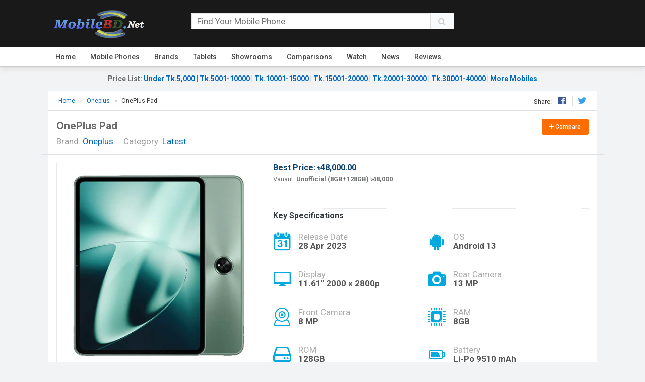

--- FILE ---
content_type: text/html; charset=UTF-8
request_url: https://www.mobilebd.co/tablet/__trashed/
body_size: 23637
content:
<!DOCTYPE html>
<html class="no-js">
<head><style>img.lazy{min-height:1px}</style><link href="https://www.mobilebd.co/wp-content/plugins/w3-total-cache/pub/js/lazyload.min.js" as="script">
	<meta charset="utf-8">
    <meta name="viewport" content="width=device-width">
    <link rel="shortcut icon" href="http://mobilebd.co/wp-content/uploads/2021/12/mobilebd-icon-logo.jpg">
    <!-- Wordpress Head Items -->
    <link rel="pingback" href="https://www.mobilebd.co/xmlrpc.php" />	
	<meta name='robots' content='index, follow, max-image-preview:large, max-snippet:-1, max-video-preview:-1' />

	<!-- This site is optimized with the Yoast SEO plugin v26.7 - https://yoast.com/wordpress/plugins/seo/ -->
	<title>OnePlus Pad Price in Bangladesh, full Specs Jan 2026 | MobileBD</title>
	<link rel="canonical" href="https://www.mobilebd.co/tablet/__trashed/" />
	<meta property="og:locale" content="en_US" />
	<meta property="og:type" content="article" />
	<meta property="og:title" content="OnePlus Pad Price in Bangladesh, full Specs Jan 2026 | MobileBD" />
	<meta property="og:description" content="OnePlus released a new smartphone (Pad). It is a conveniently priced smartphone that can offer a wide range of features. Android 13 operating system. The device sports a 11.61-inch Foldable Dynamic IPS capacitive touchscreen display having a screen resolution of 2000 x 2800 pixels, and a 20:9 aspect ratio, and a density of ~296 PPI. The phone comes with [&hellip;]" />
	<meta property="og:url" content="https://www.mobilebd.co/tablet/__trashed/" />
	<meta property="og:site_name" content="MobileBD" />
	<meta property="article:publisher" content="https://www.facebook.com/mobilebd.99" />
	<meta property="article:modified_time" content="2023-11-08T09:12:23+00:00" />
	<meta property="og:image" content="https://www.mobilebd.co/wp-content/uploads/2023/06/OnePlus-Pad-Official-Image.png" />
	<meta property="og:image:width" content="500" />
	<meta property="og:image:height" content="500" />
	<meta property="og:image:type" content="image/png" />
	<meta name="twitter:card" content="summary_large_image" />
	<meta name="twitter:label1" content="Est. reading time" />
	<meta name="twitter:data1" content="1 minute" />
	<script type="application/ld+json" class="yoast-schema-graph">{"@context":"https://schema.org","@graph":[{"@type":"WebPage","@id":"https://www.mobilebd.co/tablet/__trashed/","url":"https://www.mobilebd.co/tablet/__trashed/","name":"OnePlus Pad Price in Bangladesh, full Specs Jan 2026 | MobileBD","isPartOf":{"@id":"https://www.mobilebd.co/#website"},"primaryImageOfPage":{"@id":"https://www.mobilebd.co/tablet/__trashed/#primaryimage"},"image":{"@id":"https://www.mobilebd.co/tablet/__trashed/#primaryimage"},"thumbnailUrl":"https://www.mobilebd.co/wp-content/uploads/2023/06/OnePlus-Pad-Official-Image.png","datePublished":"2023-11-08T07:42:44+00:00","dateModified":"2023-11-08T09:12:23+00:00","breadcrumb":{"@id":"https://www.mobilebd.co/tablet/__trashed/#breadcrumb"},"inLanguage":"en-US","potentialAction":[{"@type":"ReadAction","target":["https://www.mobilebd.co/tablet/__trashed/"]}]},{"@type":"ImageObject","inLanguage":"en-US","@id":"https://www.mobilebd.co/tablet/__trashed/#primaryimage","url":"https://www.mobilebd.co/wp-content/uploads/2023/06/OnePlus-Pad-Official-Image.png","contentUrl":"https://www.mobilebd.co/wp-content/uploads/2023/06/OnePlus-Pad-Official-Image.png","width":500,"height":500,"caption":"OnePlus Pad Official Image."},{"@type":"BreadcrumbList","@id":"https://www.mobilebd.co/tablet/__trashed/#breadcrumb","itemListElement":[{"@type":"ListItem","position":1,"name":"Products","item":"https://www.mobilebd.co/tablet/"},{"@type":"ListItem","position":2,"name":"OnePlus Pad"}]},{"@type":"WebSite","@id":"https://www.mobilebd.co/#website","url":"https://www.mobilebd.co/","name":"MobileBD","description":"Mobile Price in Bangladesh 2025 | Mobile BD","publisher":{"@id":"https://www.mobilebd.co/#organization"},"alternateName":"mobilebd.co","potentialAction":[{"@type":"SearchAction","target":{"@type":"EntryPoint","urlTemplate":"https://www.mobilebd.co/?s={search_term_string}"},"query-input":{"@type":"PropertyValueSpecification","valueRequired":true,"valueName":"search_term_string"}}],"inLanguage":"en-US"},{"@type":"Organization","@id":"https://www.mobilebd.co/#organization","name":"MobileBD","alternateName":"Mobile Bangladesh","url":"https://www.mobilebd.co/","logo":{"@type":"ImageObject","inLanguage":"en-US","@id":"https://www.mobilebd.co/#/schema/logo/image/","url":"https://www.mobilebd.co/wp-content/uploads/2020/12/Mobilebd.net-logo.png","contentUrl":"https://www.mobilebd.co/wp-content/uploads/2020/12/Mobilebd.net-logo.png","width":680,"height":208,"caption":"MobileBD"},"image":{"@id":"https://www.mobilebd.co/#/schema/logo/image/"},"sameAs":["https://www.facebook.com/mobilebd.99","https://www.youtube.com/channel/UCwww32FLDuI-rpSHR52IUbw"]}]}</script>
	<!-- / Yoast SEO plugin. -->


<link rel='dns-prefetch' href='//stats.wp.com' />
<link rel='dns-prefetch' href='//fonts.googleapis.com' />
<link rel="alternate" type="application/rss+xml" title="MobileBD &raquo; Feed" href="https://www.mobilebd.co/feed/" />
<link rel="alternate" type="application/rss+xml" title="MobileBD &raquo; Comments Feed" href="https://www.mobilebd.co/comments/feed/" />
<link rel="alternate" type="application/rss+xml" title="MobileBD &raquo; OnePlus Pad Comments Feed" href="https://www.mobilebd.co/tablet/__trashed/feed/" />
<link rel="alternate" title="oEmbed (JSON)" type="application/json+oembed" href="https://www.mobilebd.co/wp-json/oembed/1.0/embed?url=https%3A%2F%2Fwww.mobilebd.co%2Ftablet%2F__trashed%2F" />
<link rel="alternate" title="oEmbed (XML)" type="text/xml+oembed" href="https://www.mobilebd.co/wp-json/oembed/1.0/embed?url=https%3A%2F%2Fwww.mobilebd.co%2Ftablet%2F__trashed%2F&#038;format=xml" />
<style id='wp-img-auto-sizes-contain-inline-css'>
img:is([sizes=auto i],[sizes^="auto," i]){contain-intrinsic-size:3000px 1500px}
/*# sourceURL=wp-img-auto-sizes-contain-inline-css */
</style>
<style id='wp-emoji-styles-inline-css'>

	img.wp-smiley, img.emoji {
		display: inline !important;
		border: none !important;
		box-shadow: none !important;
		height: 1em !important;
		width: 1em !important;
		margin: 0 0.07em !important;
		vertical-align: -0.1em !important;
		background: none !important;
		padding: 0 !important;
	}
/*# sourceURL=wp-emoji-styles-inline-css */
</style>
<style id='wp-block-library-inline-css'>
:root{--wp-block-synced-color:#7a00df;--wp-block-synced-color--rgb:122,0,223;--wp-bound-block-color:var(--wp-block-synced-color);--wp-editor-canvas-background:#ddd;--wp-admin-theme-color:#007cba;--wp-admin-theme-color--rgb:0,124,186;--wp-admin-theme-color-darker-10:#006ba1;--wp-admin-theme-color-darker-10--rgb:0,107,160.5;--wp-admin-theme-color-darker-20:#005a87;--wp-admin-theme-color-darker-20--rgb:0,90,135;--wp-admin-border-width-focus:2px}@media (min-resolution:192dpi){:root{--wp-admin-border-width-focus:1.5px}}.wp-element-button{cursor:pointer}:root .has-very-light-gray-background-color{background-color:#eee}:root .has-very-dark-gray-background-color{background-color:#313131}:root .has-very-light-gray-color{color:#eee}:root .has-very-dark-gray-color{color:#313131}:root .has-vivid-green-cyan-to-vivid-cyan-blue-gradient-background{background:linear-gradient(135deg,#00d084,#0693e3)}:root .has-purple-crush-gradient-background{background:linear-gradient(135deg,#34e2e4,#4721fb 50%,#ab1dfe)}:root .has-hazy-dawn-gradient-background{background:linear-gradient(135deg,#faaca8,#dad0ec)}:root .has-subdued-olive-gradient-background{background:linear-gradient(135deg,#fafae1,#67a671)}:root .has-atomic-cream-gradient-background{background:linear-gradient(135deg,#fdd79a,#004a59)}:root .has-nightshade-gradient-background{background:linear-gradient(135deg,#330968,#31cdcf)}:root .has-midnight-gradient-background{background:linear-gradient(135deg,#020381,#2874fc)}:root{--wp--preset--font-size--normal:16px;--wp--preset--font-size--huge:42px}.has-regular-font-size{font-size:1em}.has-larger-font-size{font-size:2.625em}.has-normal-font-size{font-size:var(--wp--preset--font-size--normal)}.has-huge-font-size{font-size:var(--wp--preset--font-size--huge)}.has-text-align-center{text-align:center}.has-text-align-left{text-align:left}.has-text-align-right{text-align:right}.has-fit-text{white-space:nowrap!important}#end-resizable-editor-section{display:none}.aligncenter{clear:both}.items-justified-left{justify-content:flex-start}.items-justified-center{justify-content:center}.items-justified-right{justify-content:flex-end}.items-justified-space-between{justify-content:space-between}.screen-reader-text{border:0;clip-path:inset(50%);height:1px;margin:-1px;overflow:hidden;padding:0;position:absolute;width:1px;word-wrap:normal!important}.screen-reader-text:focus{background-color:#ddd;clip-path:none;color:#444;display:block;font-size:1em;height:auto;left:5px;line-height:normal;padding:15px 23px 14px;text-decoration:none;top:5px;width:auto;z-index:100000}html :where(.has-border-color){border-style:solid}html :where([style*=border-top-color]){border-top-style:solid}html :where([style*=border-right-color]){border-right-style:solid}html :where([style*=border-bottom-color]){border-bottom-style:solid}html :where([style*=border-left-color]){border-left-style:solid}html :where([style*=border-width]){border-style:solid}html :where([style*=border-top-width]){border-top-style:solid}html :where([style*=border-right-width]){border-right-style:solid}html :where([style*=border-bottom-width]){border-bottom-style:solid}html :where([style*=border-left-width]){border-left-style:solid}html :where(img[class*=wp-image-]){height:auto;max-width:100%}:where(figure){margin:0 0 1em}html :where(.is-position-sticky){--wp-admin--admin-bar--position-offset:var(--wp-admin--admin-bar--height,0px)}@media screen and (max-width:600px){html :where(.is-position-sticky){--wp-admin--admin-bar--position-offset:0px}}

/*# sourceURL=wp-block-library-inline-css */
</style><style id='global-styles-inline-css'>
:root{--wp--preset--aspect-ratio--square: 1;--wp--preset--aspect-ratio--4-3: 4/3;--wp--preset--aspect-ratio--3-4: 3/4;--wp--preset--aspect-ratio--3-2: 3/2;--wp--preset--aspect-ratio--2-3: 2/3;--wp--preset--aspect-ratio--16-9: 16/9;--wp--preset--aspect-ratio--9-16: 9/16;--wp--preset--color--black: #000000;--wp--preset--color--cyan-bluish-gray: #abb8c3;--wp--preset--color--white: #ffffff;--wp--preset--color--pale-pink: #f78da7;--wp--preset--color--vivid-red: #cf2e2e;--wp--preset--color--luminous-vivid-orange: #ff6900;--wp--preset--color--luminous-vivid-amber: #fcb900;--wp--preset--color--light-green-cyan: #7bdcb5;--wp--preset--color--vivid-green-cyan: #00d084;--wp--preset--color--pale-cyan-blue: #8ed1fc;--wp--preset--color--vivid-cyan-blue: #0693e3;--wp--preset--color--vivid-purple: #9b51e0;--wp--preset--gradient--vivid-cyan-blue-to-vivid-purple: linear-gradient(135deg,rgb(6,147,227) 0%,rgb(155,81,224) 100%);--wp--preset--gradient--light-green-cyan-to-vivid-green-cyan: linear-gradient(135deg,rgb(122,220,180) 0%,rgb(0,208,130) 100%);--wp--preset--gradient--luminous-vivid-amber-to-luminous-vivid-orange: linear-gradient(135deg,rgb(252,185,0) 0%,rgb(255,105,0) 100%);--wp--preset--gradient--luminous-vivid-orange-to-vivid-red: linear-gradient(135deg,rgb(255,105,0) 0%,rgb(207,46,46) 100%);--wp--preset--gradient--very-light-gray-to-cyan-bluish-gray: linear-gradient(135deg,rgb(238,238,238) 0%,rgb(169,184,195) 100%);--wp--preset--gradient--cool-to-warm-spectrum: linear-gradient(135deg,rgb(74,234,220) 0%,rgb(151,120,209) 20%,rgb(207,42,186) 40%,rgb(238,44,130) 60%,rgb(251,105,98) 80%,rgb(254,248,76) 100%);--wp--preset--gradient--blush-light-purple: linear-gradient(135deg,rgb(255,206,236) 0%,rgb(152,150,240) 100%);--wp--preset--gradient--blush-bordeaux: linear-gradient(135deg,rgb(254,205,165) 0%,rgb(254,45,45) 50%,rgb(107,0,62) 100%);--wp--preset--gradient--luminous-dusk: linear-gradient(135deg,rgb(255,203,112) 0%,rgb(199,81,192) 50%,rgb(65,88,208) 100%);--wp--preset--gradient--pale-ocean: linear-gradient(135deg,rgb(255,245,203) 0%,rgb(182,227,212) 50%,rgb(51,167,181) 100%);--wp--preset--gradient--electric-grass: linear-gradient(135deg,rgb(202,248,128) 0%,rgb(113,206,126) 100%);--wp--preset--gradient--midnight: linear-gradient(135deg,rgb(2,3,129) 0%,rgb(40,116,252) 100%);--wp--preset--font-size--small: 13px;--wp--preset--font-size--medium: 20px;--wp--preset--font-size--large: 36px;--wp--preset--font-size--x-large: 42px;--wp--preset--spacing--20: 0.44rem;--wp--preset--spacing--30: 0.67rem;--wp--preset--spacing--40: 1rem;--wp--preset--spacing--50: 1.5rem;--wp--preset--spacing--60: 2.25rem;--wp--preset--spacing--70: 3.38rem;--wp--preset--spacing--80: 5.06rem;--wp--preset--shadow--natural: 6px 6px 9px rgba(0, 0, 0, 0.2);--wp--preset--shadow--deep: 12px 12px 50px rgba(0, 0, 0, 0.4);--wp--preset--shadow--sharp: 6px 6px 0px rgba(0, 0, 0, 0.2);--wp--preset--shadow--outlined: 6px 6px 0px -3px rgb(255, 255, 255), 6px 6px rgb(0, 0, 0);--wp--preset--shadow--crisp: 6px 6px 0px rgb(0, 0, 0);}:where(.is-layout-flex){gap: 0.5em;}:where(.is-layout-grid){gap: 0.5em;}body .is-layout-flex{display: flex;}.is-layout-flex{flex-wrap: wrap;align-items: center;}.is-layout-flex > :is(*, div){margin: 0;}body .is-layout-grid{display: grid;}.is-layout-grid > :is(*, div){margin: 0;}:where(.wp-block-columns.is-layout-flex){gap: 2em;}:where(.wp-block-columns.is-layout-grid){gap: 2em;}:where(.wp-block-post-template.is-layout-flex){gap: 1.25em;}:where(.wp-block-post-template.is-layout-grid){gap: 1.25em;}.has-black-color{color: var(--wp--preset--color--black) !important;}.has-cyan-bluish-gray-color{color: var(--wp--preset--color--cyan-bluish-gray) !important;}.has-white-color{color: var(--wp--preset--color--white) !important;}.has-pale-pink-color{color: var(--wp--preset--color--pale-pink) !important;}.has-vivid-red-color{color: var(--wp--preset--color--vivid-red) !important;}.has-luminous-vivid-orange-color{color: var(--wp--preset--color--luminous-vivid-orange) !important;}.has-luminous-vivid-amber-color{color: var(--wp--preset--color--luminous-vivid-amber) !important;}.has-light-green-cyan-color{color: var(--wp--preset--color--light-green-cyan) !important;}.has-vivid-green-cyan-color{color: var(--wp--preset--color--vivid-green-cyan) !important;}.has-pale-cyan-blue-color{color: var(--wp--preset--color--pale-cyan-blue) !important;}.has-vivid-cyan-blue-color{color: var(--wp--preset--color--vivid-cyan-blue) !important;}.has-vivid-purple-color{color: var(--wp--preset--color--vivid-purple) !important;}.has-black-background-color{background-color: var(--wp--preset--color--black) !important;}.has-cyan-bluish-gray-background-color{background-color: var(--wp--preset--color--cyan-bluish-gray) !important;}.has-white-background-color{background-color: var(--wp--preset--color--white) !important;}.has-pale-pink-background-color{background-color: var(--wp--preset--color--pale-pink) !important;}.has-vivid-red-background-color{background-color: var(--wp--preset--color--vivid-red) !important;}.has-luminous-vivid-orange-background-color{background-color: var(--wp--preset--color--luminous-vivid-orange) !important;}.has-luminous-vivid-amber-background-color{background-color: var(--wp--preset--color--luminous-vivid-amber) !important;}.has-light-green-cyan-background-color{background-color: var(--wp--preset--color--light-green-cyan) !important;}.has-vivid-green-cyan-background-color{background-color: var(--wp--preset--color--vivid-green-cyan) !important;}.has-pale-cyan-blue-background-color{background-color: var(--wp--preset--color--pale-cyan-blue) !important;}.has-vivid-cyan-blue-background-color{background-color: var(--wp--preset--color--vivid-cyan-blue) !important;}.has-vivid-purple-background-color{background-color: var(--wp--preset--color--vivid-purple) !important;}.has-black-border-color{border-color: var(--wp--preset--color--black) !important;}.has-cyan-bluish-gray-border-color{border-color: var(--wp--preset--color--cyan-bluish-gray) !important;}.has-white-border-color{border-color: var(--wp--preset--color--white) !important;}.has-pale-pink-border-color{border-color: var(--wp--preset--color--pale-pink) !important;}.has-vivid-red-border-color{border-color: var(--wp--preset--color--vivid-red) !important;}.has-luminous-vivid-orange-border-color{border-color: var(--wp--preset--color--luminous-vivid-orange) !important;}.has-luminous-vivid-amber-border-color{border-color: var(--wp--preset--color--luminous-vivid-amber) !important;}.has-light-green-cyan-border-color{border-color: var(--wp--preset--color--light-green-cyan) !important;}.has-vivid-green-cyan-border-color{border-color: var(--wp--preset--color--vivid-green-cyan) !important;}.has-pale-cyan-blue-border-color{border-color: var(--wp--preset--color--pale-cyan-blue) !important;}.has-vivid-cyan-blue-border-color{border-color: var(--wp--preset--color--vivid-cyan-blue) !important;}.has-vivid-purple-border-color{border-color: var(--wp--preset--color--vivid-purple) !important;}.has-vivid-cyan-blue-to-vivid-purple-gradient-background{background: var(--wp--preset--gradient--vivid-cyan-blue-to-vivid-purple) !important;}.has-light-green-cyan-to-vivid-green-cyan-gradient-background{background: var(--wp--preset--gradient--light-green-cyan-to-vivid-green-cyan) !important;}.has-luminous-vivid-amber-to-luminous-vivid-orange-gradient-background{background: var(--wp--preset--gradient--luminous-vivid-amber-to-luminous-vivid-orange) !important;}.has-luminous-vivid-orange-to-vivid-red-gradient-background{background: var(--wp--preset--gradient--luminous-vivid-orange-to-vivid-red) !important;}.has-very-light-gray-to-cyan-bluish-gray-gradient-background{background: var(--wp--preset--gradient--very-light-gray-to-cyan-bluish-gray) !important;}.has-cool-to-warm-spectrum-gradient-background{background: var(--wp--preset--gradient--cool-to-warm-spectrum) !important;}.has-blush-light-purple-gradient-background{background: var(--wp--preset--gradient--blush-light-purple) !important;}.has-blush-bordeaux-gradient-background{background: var(--wp--preset--gradient--blush-bordeaux) !important;}.has-luminous-dusk-gradient-background{background: var(--wp--preset--gradient--luminous-dusk) !important;}.has-pale-ocean-gradient-background{background: var(--wp--preset--gradient--pale-ocean) !important;}.has-electric-grass-gradient-background{background: var(--wp--preset--gradient--electric-grass) !important;}.has-midnight-gradient-background{background: var(--wp--preset--gradient--midnight) !important;}.has-small-font-size{font-size: var(--wp--preset--font-size--small) !important;}.has-medium-font-size{font-size: var(--wp--preset--font-size--medium) !important;}.has-large-font-size{font-size: var(--wp--preset--font-size--large) !important;}.has-x-large-font-size{font-size: var(--wp--preset--font-size--x-large) !important;}
/*# sourceURL=global-styles-inline-css */
</style>

<style id='classic-theme-styles-inline-css'>
/*! This file is auto-generated */
.wp-block-button__link{color:#fff;background-color:#32373c;border-radius:9999px;box-shadow:none;text-decoration:none;padding:calc(.667em + 2px) calc(1.333em + 2px);font-size:1.125em}.wp-block-file__button{background:#32373c;color:#fff;text-decoration:none}
/*# sourceURL=/wp-includes/css/classic-themes.min.css */
</style>
<link rel='stylesheet' id='mbd-bootstrap-css' href='https://www.mobilebd.co/wp-content/themes/mobilebd/css/bootstrap.min.css?ver=6.9' media='all' />
<link rel='stylesheet' id='mbd-fontawesome-css' href='https://www.mobilebd.co/wp-content/themes/mobilebd/css/font-awesome.min.css?ver=6.9' media='all' />
<link rel='stylesheet' id='mbd-readmorecss-css' href='https://www.mobilebd.co/wp-content/themes/mobilebd/css/jquery.readall.min.css?ver=6.9' media='all' />
<link rel='stylesheet' id='mbd-style-css' href='https://www.mobilebd.co/wp-content/themes/mobilebd/css/custom.css?ver=6.9' media='all' />
<link rel='stylesheet' id='mm-compiled-options-mobmenu-css' href='https://www.mobilebd.co/wp-content/uploads/dynamic-mobmenu.css?ver=2.8.8-348' media='all' />
<link rel='stylesheet' id='mm-google-webfont-dosis-css' href='//fonts.googleapis.com/css?family=Dosis%3Ainherit%2C400&#038;subset=latin%2Clatin-ext&#038;ver=6.9' media='all' />
<link rel='stylesheet' id='mobile-styles-css' href='https://www.mobilebd.co/wp-content/themes/mobilebd/mobile/css/mobile-styles.css?ver=2.6' media='all' />
<link rel='stylesheet' id='imageviewer-css' href='https://www.mobilebd.co/wp-content/themes/mobilebd/mobile/css/imageviewer.css?ver=2.6' media='all' />
<link rel='stylesheet' id='nivo-lightbox-css' href='https://www.mobilebd.co/wp-content/themes/mobilebd/mobile/css/nivo-lightbox.css?ver=2.6' media='all' />
<link rel='stylesheet' id='owl-carousel-css' href='https://www.mobilebd.co/wp-content/themes/mobilebd/mobile/css/owl-carousel.css?ver=2.6' media='all' />
<link rel='stylesheet' id='laptop-styles-css' href='https://www.mobilebd.co/wp-content/themes/mobilebd/laptop/css/laptop-styles.css?ver=2.6' media='all' />
<link rel='stylesheet' id='tablet-styles-css' href='https://www.mobilebd.co/wp-content/themes/mobilebd/tablet/css/tablet-styles.css?ver=2.6' media='all' />
<link rel='stylesheet' id='smartwatch-styles-css' href='https://www.mobilebd.co/wp-content/themes/mobilebd/smartwatch/css/smartwatch-styles.css?ver=2.6' media='all' />
<link rel='stylesheet' id='cssmobmenu-icons-css' href='https://www.mobilebd.co/wp-content/plugins/mobile-menu/includes/css/mobmenu-icons.css?ver=6.9' media='all' />
<link rel='stylesheet' id='cssmobmenu-css' href='https://www.mobilebd.co/wp-content/plugins/mobile-menu/includes/css/mobmenu.css?ver=2.8.8' media='all' />
<script src="https://www.mobilebd.co/wp-includes/js/jquery/jquery.min.js?ver=3.7.1" id="jquery-core-js"></script>
<script src="https://www.mobilebd.co/wp-includes/js/jquery/jquery-migrate.min.js?ver=3.4.1" id="jquery-migrate-js"></script>
<script src="https://www.mobilebd.co/wp-content/themes/mobilebd/mobile/js/imageviewer.min.js?ver=2.6" id="imageviewer-js"></script>
<script src="https://www.mobilebd.co/wp-content/plugins/mobile-menu/includes/js/mobmenu.js?ver=2.8.8" id="mobmenujs-js"></script>
<link rel="https://api.w.org/" href="https://www.mobilebd.co/wp-json/" /><link rel="alternate" title="JSON" type="application/json" href="https://www.mobilebd.co/wp-json/wp/v2/tablet-products/25495" /><link rel="EditURI" type="application/rsd+xml" title="RSD" href="https://www.mobilebd.co/xmlrpc.php?rsd" />
<meta name="generator" content="WordPress 6.9" />
<link rel='shortlink' href='https://www.mobilebd.co/?p=25495' />
	<style>img#wpstats{display:none}</style>
		<link rel="icon" href="https://www.mobilebd.co/wp-content/uploads/2021/12/cropped-mobilebd-icon-logo-32x32.jpg" sizes="32x32" />
<link rel="icon" href="https://www.mobilebd.co/wp-content/uploads/2021/12/cropped-mobilebd-icon-logo-192x192.jpg" sizes="192x192" />
<link rel="apple-touch-icon" href="https://www.mobilebd.co/wp-content/uploads/2021/12/cropped-mobilebd-icon-logo-180x180.jpg" />
<meta name="msapplication-TileImage" content="https://www.mobilebd.co/wp-content/uploads/2021/12/cropped-mobilebd-icon-logo-270x270.jpg" />
		
<link href="https://fonts.googleapis.com/css2?family=Poppins:ital,wght@0,500;1,100;1,400;1,700&display=swap" rel="stylesheet">

        <!--[if lt IE 9]>
            <script src="https://www.mobilebd.co/wp-content/themes/mobilebd/js/respond.min.js"></script>
            <script src="http://html5shim.googlecode.com/svn/trunk/html5.js"></script>
	    <![endif]-->
</head>
<body class="wp-singular tablet-products-template-default single single-tablet-products postid-25495 wp-embed-responsive wp-theme-mobilebd mob-menu-slideout-over" oncontextmenu='return '>
	
	
	
    <header class="header mb-3 text-black">
		<div class="container pb-2">
              <div class="row">
                    <div class="col-9 col-md-8 col-lg-9">
                        <div class="row">
                            <div class="col-md-5 my-md-2 col-lg-4">          
                                <a id="searchbar--" class="d-inline mr-3 float-left d-md-none item mt-2"><i class="fa fa-search"></i></a>
								                                <a href="https://www.mobilebd.co/" class="pull-left">
                                    <img class="logo lazy" src="data:image/svg+xml,%3Csvg%20xmlns='http://www.w3.org/2000/svg'%20viewBox='0%200%201%201'%3E%3C/svg%3E" data-src="http://mobilebd.co/wp-content/uploads/2021/09/MobileBD-Logo.png" alt="MobileBD Logo" title="MobileBD Logo">
                                </a>
                                <div class="clearfix"></div>
                            </div>
                            
                            <div class="col-md-6 col-lg-7 pt-2 col-xl-8 mt-md-2 d-none d-md-block search-wrapper">
                                <form id="globalSearchBar" class="position-relative" action="https://www.mobilebd.co/" method="GET" autocomplete="off">
                                    <div class="input-group p-3 p-md-0 bg-white bg-md-none">
										<input type="hidden" name="post_type" value="mobile-products, tablet-products">
										<input type="text" name="s" placeholder="Find Your Mobile Phone" class="mobile-search" value="">
										<button type="submit" class="mobile-search-btn item btn btn-light"><i class="fa fa-search" aria-hidden="true"></i></button>
										
									<ul class="mobile-ajax-results text-black" style="display: none;"></ul>     
                                    </div>
                                </form>
                            </div>
                        </div>
                     </div>
                    <div class="col-3 d-none col-md-4 col-lg-3 mt-2 text-right">
                      	<a href="" class="item d-inline d-md-none ml-2" id="hbar--"><i class="fa fa-bars"></i></a>
						<div class="clearfix"></div>
                    </div>
             </div>
        </div>
    	<nav class="top-nav">
            <div class="container">    
                <div class="menu-main-menu-container"><ul id="menu-main-menu" class="navbar-top"><li id="menu-item-27298" class="menu-item menu-item-type-custom menu-item-object-custom menu-item-27298"><a href="http://mobilebd.co">Home</a></li>
<li id="menu-item-27301" class="menu-item menu-item-type-post_type menu-item-object-page menu-item-has-children menu-item-27301"><a href="https://www.mobilebd.co/mobile-price-in-bangladesh/">Mobile Phones</a>
<ul class="sub-menu">
	<li id="menu-item-27597" class="menu-item menu-item-type-taxonomy menu-item-object-mobile-cats menu-item-27597"><a href="https://www.mobilebd.co/mobile-type/smartphones/">Smartphones</a></li>
</ul>
</li>
<li id="menu-item-27299" class="menu-item menu-item-type-post_type menu-item-object-page menu-item-has-children menu-item-27299"><a href="https://www.mobilebd.co/mobile-brands/">Brands</a>
<ul class="sub-menu">
	<li id="menu-item-27599" class="menu-item menu-item-type-post_type menu-item-object-page menu-item-27599"><a href="https://www.mobilebd.co/tablet-brands/">Tablet Brands</a></li>
	<li id="menu-item-27598" class="menu-item menu-item-type-post_type menu-item-object-page menu-item-27598"><a href="https://www.mobilebd.co/laptop-brands/">Laptop Brands</a></li>
</ul>
</li>
<li id="menu-item-27300" class="menu-item menu-item-type-post_type menu-item-object-page menu-item-27300"><a href="https://www.mobilebd.co/tablets-price-in-bangladesh/">Tablets</a></li>
<li id="menu-item-27308" class="menu-item menu-item-type-post_type menu-item-object-page menu-item-27308"><a href="https://www.mobilebd.co/showrooms/">Showrooms</a></li>
<li id="menu-item-27312" class="menu-item menu-item-type-post_type menu-item-object-page menu-item-27312"><a href="https://www.mobilebd.co/mobile-comparisons/">Comparisons</a></li>
<li id="menu-item-27313" class="menu-item menu-item-type-post_type menu-item-object-page menu-item-27313"><a href="https://www.mobilebd.co/smart-watch-band-price-in-bangladesh/">Watch</a></li>
<li id="menu-item-27314" class="menu-item menu-item-type-taxonomy menu-item-object-category menu-item-27314"><a href="https://www.mobilebd.co/category/news/">News</a></li>
<li id="menu-item-27315" class="menu-item menu-item-type-taxonomy menu-item-object-category menu-item-27315"><a href="https://www.mobilebd.co/category/reviews/">Reviews</a></li>
</ul></div>            </div>
        </nav>
	</header>
	<div class="container mb-2 hpricelist my-3 h5 text-center">
	<strong>Price List</strong>: <a href="https://www.mobilebd.co/mobile-price-in-bangladesh/?filters=price.under-5000-tk"><strong>Under Tk.5,000</strong></a> | <a href="/mobile-price-in-bangladesh/?filters=price.5001-10000-tk,5001-10000-tk_market-status.available"><strong>Tk.5001-10000</strong></a> | <a href="/mobile-price-in-bangladesh/?filters=price.10001-15000-tk,10001-15000-tk_market-status.available"><strong>Tk.10001-15000</strong></a> | <a href="/mobile-price-in-bangladesh/?filters=price.15001-20000-tk,15001-20000-tk_market-status.available"><strong>Tk.15001-20000</strong></a> | <a href="/mobile-price-in-bangladesh/?filters=price.20001-30000-tk,20001-30000-tk_market-status.available"><strong>Tk.20001-30000</strong></a> | <a href="/mobile-price-in-bangladesh/?filters=price.30001-40000-tk,30001-40000-tk_market-status.available"><strong>Tk.30001-40000</strong></a> | <a href="/mobile-price-in-bangladesh/"><strong>More Mobiles</strong></a>		
</div>
	<!-- / header -->
		
<content class="single-product"  itemtype="https://schema.org/Product" itemscope >	
	<div class="container mobile-single-wrapper single-wrapper">
		<div class="product-header-part">
			<div class="breadcrumbs-area">
				<div class="clearfix">
					<div class="float-left">
								
			
			
			<ol class="mobilecrumbs style-8" itemscope itemtype="https://schema.org/BreadcrumbList">
				
				<li itemprop="itemListElement" itemscope itemtype="https://schema.org/ListItem">
						<a href="https://www.mobilebd.co/" itemprop="item">
							<span itemprop="name">Home</span>
						</a>
						<meta itemprop="position" content="1" />
					</li>
				
												<li itemprop="itemListElement" itemscope itemtype="https://schema.org/ListItem">
									<a href="https://www.mobilebd.co/tablet-brand/oneplus-phones/" itemprop="item">
										<span itemprop="name">Oneplus</span>
									</a>
									<meta itemprop="position" content="1" />
								</li>
													<li itemprop="itemListElement" itemscope itemtype="https://schema.org/ListItem">
						<span itemprop="name">OnePlus Pad</span>
						<meta itemprop="item" content="https://www.mobilebd.co/tablet/__trashed/" />
						<meta itemprop="position" content="2" />
					</li>
								</ol>
								</div>
					<div class="float-right d-none d-sm-block share-btn">Share: <a href="" onclick="window.open('https://www.facebook.com/sharer/sharer.php?u=https%3A%2F%2Fwww.mobilebd.co%2Ftablet%2F__trashed%2F', 'facebook-share-dialog', 'width=626,height=500'); return false;"><i class="fa fa-facebook-official"></i></a> <a href="" onclick="window.open('https://twitter.com/share?url=https://www.mobilebd.co/tablet/__trashed/&amp;text=OnePlus%20Pad', 'twitter-share-dialog', 'width=626,height=500'); return false;"><i class="fa fa-twitter"></i></a> </div>
				</div>
			</div>
			<div class="product-key-feature bg-white border mb-3">
								<div class="heading-area row clearfix px-2 px-sm-3 pt-3 pb-3 mb-3">
					<div class="float-left col-8">
						<h1 class="mobile-main-title"  itemprop="name">OnePlus Pad</h1>
						<div class="mt-2">
							<span class="mobile-product-brand">
								<span class="mobile-product-term"> Brand: </span> 
								<a href="https://www.mobilebd.co/tablet-brand/oneplus-phones/" itemprop="brand" itemtype="https://schema.org/Thing" itemscope><span itemprop="name">Oneplus</span></a>
							</span>
							<span class="mobile-product-cat ml-md-3 ml-1">
								<span class="mobile-product-term"> Category: </span>
								<a href="https://www.mobilebd.co/tablet-cat/tablets/latest/">Latest</a>
							</span>
							<!--
							<span class="mobile-product-sku ml-md-3 ml-1">
								<span class="mobile-product-term"> : </span>
								<span itemprop="sku"></span>
								<meta itemprop="mpn" content="" />
							</span>-->
						</div>
					</div>
					<div class="float-right col-4">
						<label class="tablet-compare-btn float-right" data-title="OnePlus Pad">
							<input type="checkbox" class="tablet-compare-cb" name="compare-id" data-ctd="943" value="25495" />
							<span class="tablet-compare-txt"><i class="fa fa-plus"> </i> Compare</span>
						</label>
					</div>			
				</div>
				<div class="px-2 px-md-3">
									<div class="tablet-row clearfix">
					<div class="tablet-product-pic">
	<div class="tablet-main-image tablet-main-img-zoom">
		<img class="tablet-image-zoom" itemprop="image" src="https://www.mobilebd.co/wp-content/uploads/2023/06/OnePlus-Pad-Official-Image-500x500.png" alt="OnePlus Pad" data-src="https://www.mobilebd.co/wp-content/uploads/2023/06/OnePlus-Pad-Official-Image-500x500.png" />
		<span class="tablet-image-lens"></span>		<div class="tablet-img-loader"><span class="tablet-loader"></span></div>
	</div>
			<div class="tablet-image-gallery">
			<div class="tablet-thumb-carousel" data-enable="1" data-carousel="1" data-auto="1" data-timeout="5" data-hover="1" data-loop="1" data-nav="1">
				<div class="tablet-thumb-item active-thumb">
					<img src="https://www.mobilebd.co/wp-content/uploads/2023/06/OnePlus-Pad-Official-Image-120x120.png" alt="OnePlus Pad" data-src="https://www.mobilebd.co/wp-content/uploads/2023/06/OnePlus-Pad-Official-Image-500x500.png" />
				</div>
							</div>
		</div>
	</div>
<div class="tablet-main-features">
		<div class="tablet-product-meta">
					<span class="tablet-product-price" itemprop="offers" itemtype="https://schema.org/Offer" itemscope>
				<span class="mobile-price-value p-0 mb-0">Best Price: &#2547;48,000.00</span>
				<p class="mt-1 small text-left">Variant: <b>Unofficial (8GB+128GB) ৳48,000 </b></p>
				<meta itemprop="priceCurrency" content="BDT" />
				<meta itemprop="price" content="48000" />
				<meta itemprop="url" content="https://www.mobilebd.co/tablet/__trashed/" />
									<meta itemprop="priceValidUntil" content="2027-01-11" />
								<link itemprop="availability" href="https://schema.org/Discontinued" />
			</span>
			<br />
					
		
		
		
		
		
	</div>
	<div class="clear"></div>
	
			   
			<ul class="tablet-features-iconic">
			 <h4 class="text-dark mb-4">Key Specifications</h4>
									<li>
													<span class="tablet-feature-icn tablet-icon-calendar"></span> 
							<span class="tablet-feature-nm">Release Date</span>
							<strong class="tablet-feature-vl">28 Apr 2023</strong>
											</li>
									<li>
													<span class="tablet-feature-icn tablet-icon-android"></span> 
							<span class="tablet-feature-nm">OS</span>
							<strong class="tablet-feature-vl">Android 13</strong>
											</li>
									<li>
													<span class="tablet-feature-icn tablet-icon-display"></span> 
							<span class="tablet-feature-nm">Display</span>
							<strong class="tablet-feature-vl">11.61&#039;&#039; 2000 x 2800p</strong>
											</li>
									<li>
													<span class="tablet-feature-icn tablet-icon-camera"></span> 
							<span class="tablet-feature-nm">Rear Camera</span>
							<strong class="tablet-feature-vl">13 MP</strong>
											</li>
									<li>
													<span class="tablet-feature-icn tablet-icon-webcam"></span> 
							<span class="tablet-feature-nm">Front Camera</span>
							<strong class="tablet-feature-vl">8 MP</strong>
											</li>
									<li>
													<span class="tablet-feature-icn tablet-icon-cpu"></span> 
							<span class="tablet-feature-nm">RAM</span>
							<strong class="tablet-feature-vl">8GB</strong>
											</li>
									<li>
													<span class="tablet-feature-icn tablet-icon-hdd"></span> 
							<span class="tablet-feature-nm">ROM</span>
							<strong class="tablet-feature-vl">128GB</strong>
											</li>
									<li>
													<span class="tablet-feature-icn tablet-icon-battery"></span> 
							<span class="tablet-feature-nm">Battery</span>
							<strong class="tablet-feature-vl">Li-Po 9510 mAh</strong>
											</li>
							</ul>
		</div>					</div>
				</div>
			</div>
		</div>
		<div class="row clearfix">
			<div class="col-md-8 pr-md-0">
											
								<div class="tablet-tab-container">
																				<div id="tablet-overview" class="tablet-tab-content tablet-flat-content">
																									<div class="mobile-column"itemprop="description">
														<div class="bg-white border p-3 mb-2">
				<div class="heading-area mb-3"><h2>OnePlus Pad Details</h2></div>
															<div class="showmore">
																<p><strong>OnePlus</strong> released a new smartphone<strong> (Pad)</strong>. It is a conveniently priced smartphone that can offer a wide range of features.<strong> Android 13 </strong>operating system. The device sports a <strong>11.61-inch Foldable Dynamic IPS capacitive touchscreen display</strong> having a screen resolution of <strong>2000 x 2800 pixels</strong>, and a <strong>20:9</strong> aspect ratio, and a density of <strong>~296 PPI.</strong> The phone comes with an<strong> 13MP </strong>primary camera with an LED flash and an <strong>8 MP</strong> single selfie camera. You can record videos in <strong>1080p</strong> resolution and @30fps. The <strong>OnePlus Pad</strong> has <strong>8GB </strong>RAM and <strong>128GB</strong> of inbuilt storage options.</p>
<p>The phone is powered by a <strong>1×2.84 GHz Kryo 680 Octa-core processor</strong> with<strong> Mediatek MT6983 Dimensity 9000 (4 nm) chipset</strong>. Connectivity options include 5G, LTE, Wi-Fi 802.11 b/g/n, Bluetooth 5.0, USB Type-C, dual-band, etc. This phone comes with a non-removable <strong>Li-Po 9510 mAh battery</strong>. Are you looking for the latest <b>Oneplus </b>phones? Then visit <strong>Oneplus Tablets.</strong></p>
															</div>
														</div>
													</div>
													
															<div class="laptop-column">
						<div class="laptop-rating-card">
				<div class="laptop-rating-text-box">
					<h3 class="no-margin uppercase">Our Rating</h3>
					<p><em>The overall rating is based on review by our experts</em></p>
				</div>
				
				<div class="laptop-rating-bar-box">
					<div class="laptop-overall-rating" data-bar="true" data-rating="0"itemprop="aggregateRating" itemtype="https://schema.org/AggregateRating" itemscope>
						<span class="laptop-total-wrap">
							<span class="laptop-total-bar laptop-red-bg" data-type="bar"></span>
						</span>
						<span class="laptop-rating-total" data-type="num">0</span>
						<meta itemprop="ratingValue" content="0.0" />
												<meta itemprop="reviewCount" content="1" />
					</div>
					
					<div class="meta-elems" itemprop="review" itemtype="https://schema.org/Review" itemscope>
						<meta itemprop="name" content="OnePlus Pad" />
						<meta itemprop="reviewBody" content="OnePlus released a new smartphone (Pad). It is a conveniently priced smartphone that can offer a wide range of features. Android 13 operating system. The device sports a 11.61-inch Foldable Dynamic IPS capacitive touchscreen display having a screen resolution of 2000 x 2800 pixels, and a 20:9 aspect ratio, and a density of ~296 PPI. The phone comes with [&hellip;]" />
						
						<span itemprop="author" itemtype="https://schema.org/Organization" itemscope>
							<meta itemprop="name" content="MobileBD" />
						</span>
					</div>
				</div>
				<div class="clear"></div>
				
				<ul class="laptop-pub-rating laptop-row clearfix">
												<li>
								<div class="laptop-rating-box" data-bar="true" data-rating="">
									<span class="laptop-rating-asp">
										<strong></strong>
										<span class="laptop-rating-num"><span class="laptop-rating-fig" data-type="num"></span> / 10</span>
									</span>
									<span class="laptop-rating-wrap">
										<span class="laptop-rating-bar laptop-red-bg" data-type="bar"></span>
									</span>
								</div>
							</li>
													<li>
								<div class="laptop-rating-box" data-bar="true" data-rating="">
									<span class="laptop-rating-asp">
										<strong></strong>
										<span class="laptop-rating-num"><span class="laptop-rating-fig" data-type="num"></span> / 10</span>
									</span>
									<span class="laptop-rating-wrap">
										<span class="laptop-rating-bar laptop-red-bg" data-type="bar"></span>
									</span>
								</div>
							</li>
													<li>
								<div class="laptop-rating-box" data-bar="true" data-rating="">
									<span class="laptop-rating-asp">
										<strong></strong>
										<span class="laptop-rating-num"><span class="laptop-rating-fig" data-type="num"></span> / 10</span>
									</span>
									<span class="laptop-rating-wrap">
										<span class="laptop-rating-bar laptop-red-bg" data-type="bar"></span>
									</span>
								</div>
							</li>
													<li>
								<div class="laptop-rating-box" data-bar="true" data-rating="">
									<span class="laptop-rating-asp">
										<strong></strong>
										<span class="laptop-rating-num"><span class="laptop-rating-fig" data-type="num"></span> / 10</span>
									</span>
									<span class="laptop-rating-wrap">
										<span class="laptop-rating-bar laptop-red-bg" data-type="bar"></span>
									</span>
								</div>
							</li>
										</ul>
			</div>
		</div>
												</div>
																					<div id="tablet-custom1" class="tablet-tab-content tablet-flat-content">
																									
													<div class="mobile-column bg-white border p-3 mb-3">
														<h2 class="mobile-tab-title border-bottom pb-2 h3">OnePlus Pad - More</h2>
														<table class="wp-block-table has-fixed-layout is-style-stripes spt" style="font-size: 16px;">
<tbody>
<tr>
<td class="nam"><strong>Name</strong></td>
<td class="ninfo"><strong>OnePlus Pad</strong></td>
</tr>
<tr>
<td class="nam"><strong>Market Status</strong></td>
<td class="ninfo">Available</td>
</tr>
<tr>
<td class="nam"><strong>Price</strong></td>
<td class="ninfo">BDT. <strong>48,000 </strong>(Unofficial)</td>
</tr>
<tr>
<td class="nam"><strong>Launch Date</strong></td>
<td class="ninfo"><strong>28 Apr 2023</strong></td>
</tr>
<tr>
<td class="nam"><strong>Variant </strong></td>
<td class="ninfo">RAM: <strong>8GB </strong>+ ROM: <strong>128GB</strong></td>
</tr>
</tbody>
</table>
<h3><strong>OnePlus Pad Price in Bangladesh</strong></h3>
<p><strong>OnePlus Pad</strong> Unofficial price in Bangladesh starting at BDT. <strong>58,000 but now the price starts at BDT 48,000 (Unofficial)</strong><strong>.</strong> The <strong>OnePlus Pad</strong> is available in<strong> Gray, And Gold color</strong> variants in online stores and <b>OnePlus </b>showrooms in Bangladesh.</p>
<p><strong><em>“You want to visit our Facebook page</em></strong> <a href="https://web.facebook.com/mobilebd99/" target="_blank" rel="noopener noreferrer">click here</a></p>
													</div>
													
																								</div>
																					<div id="tablet-specs" class="tablet-tab-content tablet-flat-content">
																									
													<div class="tablet-column">
														<h2 class="mobile-tab-title h3">OnePlus Pad - Specifications</h2>
																<div class="mobile-group">
			<h3 class="mobile-group-title">General <span class="alignright tablet-icon-tablet"></span></h3>
			<table class="mobile-specs-table" cellspacing="0" cellpadding="0">
				<tbody>
													<tr>
									<td class="mobile-attr-title">
										<span class="mobile-attr-co">
											<strong class="mobile-term">Device Type</strong> 
																					</span>
									</td>
									
									<td class="mobile-attr-value">
										<span class="mobile-1co">Tablet</span>
									</td>
								</tr>
															<tr>
									<td class="mobile-attr-title">
										<span class="mobile-attr-co">
											<strong class="mobile-term">Brand</strong> 
																					</span>
									</td>
									
									<td class="mobile-attr-value">
										<span class="mobile-1co">OnePlus </span>
									</td>
								</tr>
															<tr>
									<td class="mobile-attr-title">
										<span class="mobile-attr-co">
											<strong class="mobile-term">Model</strong> 
																					</span>
									</td>
									
									<td class="mobile-attr-value">
										<span class="mobile-1co">Pad</span>
									</td>
								</tr>
															<tr>
									<td class="mobile-attr-title">
										<span class="mobile-attr-co">
											<strong class="mobile-term tablet-tooltip">Status</strong> 
											<span class="tablet-tooltip-data">Tablet Bangladesh Market Status</span>										</span>
									</td>
									
									<td class="mobile-attr-value">
										<span class="mobile-1co">Discount</span>
									</td>
								</tr>
															<tr>
									<td class="mobile-attr-title">
										<span class="mobile-attr-co">
											<strong class="mobile-term">Price</strong> 
																					</span>
									</td>
									
									<td class="mobile-attr-value">
										<span class="mobile-1co">Unofficial (8GB+128GB) ৳48,000</span>
									</td>
								</tr>
											</tbody>
			</table>
					</div>
				<div class="mobile-group">
			<h3 class="mobile-group-title">Launch <span class="alignright tablet-icon-calendar"></span></h3>
			<table class="mobile-specs-table" cellspacing="0" cellpadding="0">
				<tbody>
													<tr>
									<td class="mobile-attr-title">
										<span class="mobile-attr-co">
											<strong class="mobile-term">Announced</strong> 
																					</span>
									</td>
									
									<td class="mobile-attr-value">
										<span class="mobile-1co">07 Feb 2023</span>
									</td>
								</tr>
															<tr>
									<td class="mobile-attr-title">
										<span class="mobile-attr-co">
											<strong class="mobile-term">Released</strong> 
																					</span>
									</td>
									
									<td class="mobile-attr-value">
										<span class="mobile-1co">28 Apr 2023</span>
									</td>
								</tr>
											</tbody>
			</table>
					</div>
				<div class="mobile-group">
			<h3 class="mobile-group-title">Design <span class="alignright tablet-icon-art"></span></h3>
			<table class="mobile-specs-table" cellspacing="0" cellpadding="0">
				<tbody>
													<tr>
									<td class="mobile-attr-title">
										<span class="mobile-attr-co">
											<strong class="mobile-term">Dimensions</strong> 
																					</span>
									</td>
									
									<td class="mobile-attr-value">
										<span class="mobile-1co">258 x 189.4 x 6.5 mm (10.16 x 7.46 x 0.26 in)</span>
									</td>
								</tr>
															<tr>
									<td class="mobile-attr-title">
										<span class="mobile-attr-co">
											<strong class="mobile-term">Weight</strong> 
																					</span>
									</td>
									
									<td class="mobile-attr-value">
										<span class="mobile-1co">552 g (1.22 lb)</span>
									</td>
								</tr>
															<tr>
									<td class="mobile-attr-title">
										<span class="mobile-attr-co">
											<strong class="mobile-term tablet-tooltip">Colors</strong> 
											<span class="tablet-tooltip-data">Tablet Colors</span>										</span>
									</td>
									
									<td class="mobile-attr-value">
										<span class="mobile-1co">Halo Green</span>
									</td>
								</tr>
															<tr>
									<td class="mobile-attr-title">
										<span class="mobile-attr-co">
											<strong class="mobile-term">Build</strong> 
																					</span>
									</td>
									
									<td class="mobile-attr-value">
										<span class="mobile-1co">Glass front, aluminum frame</span>
									</td>
								</tr>
											</tbody>
			</table>
					</div>
				<div class="mobile-group">
			<h3 class="mobile-group-title">Performance <span class="alignright tablet-icon-cpu"></span></h3>
			<table class="mobile-specs-table" cellspacing="0" cellpadding="0">
				<tbody>
													<tr>
									<td class="mobile-attr-title">
										<span class="mobile-attr-co">
											<strong class="mobile-term">Operating System</strong> 
																					</span>
									</td>
									
									<td class="mobile-attr-value">
										<span class="mobile-1co">Android 13, OxygenOS 13.1</span>
									</td>
								</tr>
															<tr>
									<td class="mobile-attr-title">
										<span class="mobile-attr-co">
											<strong class="mobile-term">Chipset</strong> 
																					</span>
									</td>
									
									<td class="mobile-attr-value">
										<span class="mobile-1co">Mediatek MT6983 Dimensity 9000 (4 nm)</span>
									</td>
								</tr>
															<tr>
									<td class="mobile-attr-title">
										<span class="mobile-attr-co">
											<strong class="mobile-term">CPU</strong> 
																					</span>
									</td>
									
									<td class="mobile-attr-value">
										<span class="mobile-1co">Octa-core (1x3.05 GHz Cortex-X2 & 3x2.85 GHz Cortex-A710 & 4x1.80 GHz Cortex-A510)</span>
									</td>
								</tr>
															<tr>
									<td class="mobile-attr-title">
										<span class="mobile-attr-co">
											<strong class="mobile-term">GPU</strong> 
																					</span>
									</td>
									
									<td class="mobile-attr-value">
										<span class="mobile-1co">Mali-G710 MC10</span>
									</td>
								</tr>
											</tbody>
			</table>
					</div>
				<div class="mobile-group">
			<h3 class="mobile-group-title">Display <span class="alignright tablet-icon-display"></span></h3>
			<table class="mobile-specs-table" cellspacing="0" cellpadding="0">
				<tbody>
													<tr>
									<td class="mobile-attr-title">
										<span class="mobile-attr-co">
											<strong class="mobile-term">Display Type</strong> 
																					</span>
									</td>
									
									<td class="mobile-attr-value">
										<span class="mobile-1co">IPS LCD</span>
									</td>
								</tr>
															<tr>
									<td class="mobile-attr-title">
										<span class="mobile-attr-co">
											<strong class="mobile-term">Size</strong> 
																					</span>
									</td>
									
									<td class="mobile-attr-value">
										<span class="mobile-1co">11.61 inches, 411.3 cm2</span>
									</td>
								</tr>
															<tr>
									<td class="mobile-attr-title">
										<span class="mobile-attr-co">
											<strong class="mobile-term">Resolution</strong> 
																					</span>
									</td>
									
									<td class="mobile-attr-value">
										<span class="mobile-1co">2000 x 2800 pixels</span>
									</td>
								</tr>
															<tr>
									<td class="mobile-attr-title">
										<span class="mobile-attr-co">
											<strong class="mobile-term">Display Colors</strong> 
																					</span>
									</td>
									
									<td class="mobile-attr-value">
										<span class="mobile-1co">1B colors</span>
									</td>
								</tr>
															<tr>
									<td class="mobile-attr-title">
										<span class="mobile-attr-co">
											<strong class="mobile-term">Pixel Density</strong> 
																					</span>
									</td>
									
									<td class="mobile-attr-value">
										<span class="mobile-1co">~296 ppi density</span>
									</td>
								</tr>
															<tr>
									<td class="mobile-attr-title">
										<span class="mobile-attr-co">
											<strong class="mobile-term">Touch Screen</strong> 
																					</span>
									</td>
									
									<td class="mobile-attr-value">
										<span class="mobile-1co">~84.2% screen-to-body ratio</span>
									</td>
								</tr>
															<tr>
									<td class="mobile-attr-title">
										<span class="mobile-attr-co">
											<strong class="mobile-term">Features</strong> 
																					</span>
									</td>
									
									<td class="mobile-attr-value">
										<span class="mobile-1co">Dolby Vision, HDR10+, 144Hz, 500 nits (typ)</span>
									</td>
								</tr>
															<tr>
									<td class="mobile-attr-title">
										<span class="mobile-attr-co">
											<strong class="mobile-term">Multitouch</strong> 
																					</span>
									</td>
									
									<td class="mobile-attr-value">
										<span class="mobile-1co"><i class="tablet-icon-check"></i></span>
									</td>
								</tr>
											</tbody>
			</table>
					</div>
				<div class="mobile-group">
			<h3 class="mobile-group-title">Battery <span class="alignright tablet-icon-battery"></span></h3>
			<table class="mobile-specs-table" cellspacing="0" cellpadding="0">
				<tbody>
													<tr>
									<td class="mobile-attr-title">
										<span class="mobile-attr-co">
											<strong class="mobile-term tablet-tooltip">Battery Type</strong> 
											<span class="tablet-tooltip-data"><strong>Battery Type =&gt; </strong> Cell phones run on various kinds of batteries depending on the manufacturer, phone size or shape and features. There are basically four types of cell phone batteries =&gt;  Lithium Polymer, lithium-on, Nickel Metal Hydride, and Nickel Cadmium.</span>										</span>
									</td>
									
									<td class="mobile-attr-value">
										<span class="mobile-1co">Li-Poly (Lithium Polymer)</span>
									</td>
								</tr>
															<tr>
									<td class="mobile-attr-title">
										<span class="mobile-attr-co">
											<strong class="mobile-term">Capacity</strong> 
																					</span>
									</td>
									
									<td class="mobile-attr-value">
										<span class="mobile-1co">9510 mAh</span>
									</td>
								</tr>
															<tr>
									<td class="mobile-attr-title">
										<span class="mobile-attr-co">
											<strong class="mobile-term tablet-tooltip">Wireless Charging</strong> 
											<span class="tablet-tooltip-data">Wireless Charging</span>										</span>
									</td>
									
									<td class="mobile-attr-value">
										<span class="mobile-1co"><i class="tablet-icon-cancel tablet-icon-cross"></i></span>
									</td>
								</tr>
															<tr>
									<td class="mobile-attr-title">
										<span class="mobile-attr-co">
											<strong class="mobile-term">Charging</strong> 
																					</span>
									</td>
									
									<td class="mobile-attr-value">
										<span class="mobile-1co">67W wired</span>
									</td>
								</tr>
															<tr>
									<td class="mobile-attr-title">
										<span class="mobile-attr-co">
											<strong class="mobile-term tablet-tooltip">Quick Charging</strong> 
											<span class="tablet-tooltip-data">Quick Charging</span>										</span>
									</td>
									
									<td class="mobile-attr-value">
										<span class="mobile-1co"><i class="tablet-icon-check"></i></span>
									</td>
								</tr>
															<tr>
									<td class="mobile-attr-title">
										<span class="mobile-attr-co">
											<strong class="mobile-term">Placement</strong> 
																					</span>
									</td>
									
									<td class="mobile-attr-value">
										<span class="mobile-1co">Non-removable</span>
									</td>
								</tr>
											</tbody>
			</table>
					</div>
				<div class="mobile-group">
			<h3 class="mobile-group-title">Storage <span class="alignright tablet-icon-hdd"></span></h3>
			<table class="mobile-specs-table" cellspacing="0" cellpadding="0">
				<tbody>
													<tr>
									<td class="mobile-attr-title">
										<span class="mobile-attr-co">
											<strong class="mobile-term">Internal Storage</strong> 
																					</span>
									</td>
									
									<td class="mobile-attr-value">
										<span class="mobile-1co">128GB</span>
									</td>
								</tr>
															<tr>
									<td class="mobile-attr-title">
										<span class="mobile-attr-co">
											<strong class="mobile-term">Storage Type</strong> 
																					</span>
									</td>
									
									<td class="mobile-attr-value">
										<span class="mobile-1co">UFS 3.1</span>
									</td>
								</tr>
															<tr>
									<td class="mobile-attr-title">
										<span class="mobile-attr-co">
											<strong class="mobile-term">Card Slot</strong> 
																					</span>
									</td>
									
									<td class="mobile-attr-value">
										<span class="mobile-1co">No</span>
									</td>
								</tr>
															<tr>
									<td class="mobile-attr-title">
										<span class="mobile-attr-co">
											<strong class="mobile-term">RAM (Memory)</strong> 
																					</span>
									</td>
									
									<td class="mobile-attr-value">
										<span class="mobile-1co">8GB</span>
									</td>
								</tr>
															<tr>
									<td class="mobile-attr-title">
										<span class="mobile-attr-co">
											<strong class="mobile-term">USB OTG Support</strong> 
																					</span>
									</td>
									
									<td class="mobile-attr-value">
										<span class="mobile-1co"><i class="tablet-icon-cancel tablet-icon-cross"></i></span>
									</td>
								</tr>
											</tbody>
			</table>
					</div>
				<div class="mobile-group">
			<h3 class="mobile-group-title">Main Camera <span class="alignright tablet-icon-camera"></span></h3>
			<table class="mobile-specs-table" cellspacing="0" cellpadding="0">
				<tbody>
													<tr>
									<td class="mobile-attr-title">
										<span class="mobile-attr-co">
											<strong class="mobile-term">Resolution</strong> 
																					</span>
									</td>
									
									<td class="mobile-attr-value">
										<span class="mobile-1co">13 MP, f/2.2, 23mm (wide)</span>
									</td>
								</tr>
															<tr>
									<td class="mobile-attr-title">
										<span class="mobile-attr-co">
											<strong class="mobile-term">Autofocus</strong> 
																					</span>
									</td>
									
									<td class="mobile-attr-value">
										<span class="mobile-1co"><i class="tablet-icon-check"></i></span>
									</td>
								</tr>
															<tr>
									<td class="mobile-attr-title">
										<span class="mobile-attr-co">
											<strong class="mobile-term">Flash</strong> 
																					</span>
									</td>
									
									<td class="mobile-attr-value">
										<span class="mobile-1co">LED flash</span>
									</td>
								</tr>
															<tr>
									<td class="mobile-attr-title">
										<span class="mobile-attr-co">
											<strong class="mobile-term">Video Resolution</strong> 
																					</span>
									</td>
									
									<td class="mobile-attr-value">
										<span class="mobile-1co">4K@30fps</span>
									</td>
								</tr>
											</tbody>
			</table>
					</div>
				<div class="mobile-group">
			<h3 class="mobile-group-title">Selfie Camera <span class="alignright tablet-icon-camera-lens"></span></h3>
			<table class="mobile-specs-table" cellspacing="0" cellpadding="0">
				<tbody>
													<tr>
									<td class="mobile-attr-title">
										<span class="mobile-attr-co">
											<strong class="mobile-term">Resolution</strong> 
																					</span>
									</td>
									
									<td class="mobile-attr-value">
										<span class="mobile-1co">8 MP, f/2.3, (wide), 1/4", 1.12µm</span>
									</td>
								</tr>
															<tr>
									<td class="mobile-attr-title">
										<span class="mobile-attr-co">
											<strong class="mobile-term">Video</strong> 
																					</span>
									</td>
									
									<td class="mobile-attr-value">
										<span class="mobile-1co">1080p@30fps</span>
									</td>
								</tr>
											</tbody>
			</table>
					</div>
				<div class="mobile-group">
			<h3 class="mobile-group-title">Network <span class="alignright tablet-icon-tower"></span></h3>
			<table class="mobile-specs-table" cellspacing="0" cellpadding="0">
				<tbody>
													<tr>
									<td class="mobile-attr-title">
										<span class="mobile-attr-co">
											<strong class="mobile-term tablet-tooltip">Technology</strong> 
											<span class="tablet-tooltip-data">Network Technology</span>										</span>
									</td>
									
									<td class="mobile-attr-value">
										<span class="mobile-1co">No cellular connectivity</span>
									</td>
								</tr>
															<tr>
									<td class="mobile-attr-title">
										<span class="mobile-attr-co">
											<strong class="mobile-term">2G Network</strong> 
																					</span>
									</td>
									
									<td class="mobile-attr-value">
										<span class="mobile-1co">N/A</span>
									</td>
								</tr>
															<tr>
									<td class="mobile-attr-title">
										<span class="mobile-attr-co">
											<strong class="mobile-term tablet-tooltip">3G Network</strong> 
											<span class="tablet-tooltip-data">3G Network</span>										</span>
									</td>
									
									<td class="mobile-attr-value">
										<span class="mobile-1co">N/A</span>
									</td>
								</tr>
															<tr>
									<td class="mobile-attr-title">
										<span class="mobile-attr-co">
											<strong class="mobile-term tablet-tooltip">4G Network</strong> 
											<span class="tablet-tooltip-data">Tablet 4G Network</span>										</span>
									</td>
									
									<td class="mobile-attr-value">
										<span class="mobile-1co">N/A</span>
									</td>
								</tr>
															<tr>
									<td class="mobile-attr-title">
										<span class="mobile-attr-co">
											<strong class="mobile-term">Speed</strong> 
																					</span>
									</td>
									
									<td class="mobile-attr-value">
										<span class="mobile-1co">No</span>
									</td>
								</tr>
															<tr>
									<td class="mobile-attr-title">
										<span class="mobile-attr-co">
											<strong class="mobile-term">GPRS</strong> 
																					</span>
									</td>
									
									<td class="mobile-attr-value">
										<span class="mobile-1co"><i class="tablet-icon-cancel tablet-icon-cross"></i></span>
									</td>
								</tr>
															<tr>
									<td class="mobile-attr-title">
										<span class="mobile-attr-co">
											<strong class="mobile-term">EDGE</strong> 
																					</span>
									</td>
									
									<td class="mobile-attr-value">
										<span class="mobile-1co"><i class="tablet-icon-cancel tablet-icon-cross"></i></span>
									</td>
								</tr>
															<tr>
									<td class="mobile-attr-title">
										<span class="mobile-attr-co">
											<strong class="mobile-term">SIM</strong> 
																					</span>
									</td>
									
									<td class="mobile-attr-value">
										<span class="mobile-1co">No Stylus support</span>
									</td>
								</tr>
											</tbody>
			</table>
					</div>
				<div class="mobile-group">
			<h3 class="mobile-group-title">Connectivity <span class="alignright tablet-icon-podcast"></span></h3>
			<table class="mobile-specs-table" cellspacing="0" cellpadding="0">
				<tbody>
													<tr>
									<td class="mobile-attr-title">
										<span class="mobile-attr-co">
											<strong class="mobile-term">WLAN</strong> 
																					</span>
									</td>
									
									<td class="mobile-attr-value">
										<span class="mobile-1co">Wi-Fi 802.11 a/b/g/n/ac/6, dual-band</span>
									</td>
								</tr>
															<tr>
									<td class="mobile-attr-title">
										<span class="mobile-attr-co">
											<strong class="mobile-term">Bluetooth</strong> 
																					</span>
									</td>
									
									<td class="mobile-attr-value">
										<span class="mobile-1co">5.3, A2DP, LE, aptX HD</span>
									</td>
								</tr>
															<tr>
									<td class="mobile-attr-title">
										<span class="mobile-attr-co">
											<strong class="mobile-term">GPS</strong> 
																					</span>
									</td>
									
									<td class="mobile-attr-value">
										<span class="mobile-1co">GPS, GLONASS, GALILEO, BDS (B1+B1c)</span>
									</td>
								</tr>
															<tr>
									<td class="mobile-attr-title">
										<span class="mobile-attr-co">
											<strong class="mobile-term">Infrared</strong> 
																					</span>
									</td>
									
									<td class="mobile-attr-value">
										<span class="mobile-1co"><i class="tablet-icon-cancel tablet-icon-cross"></i></span>
									</td>
								</tr>
															<tr>
									<td class="mobile-attr-title">
										<span class="mobile-attr-co">
											<strong class="mobile-term">Wi-fi Hotspot</strong> 
																					</span>
									</td>
									
									<td class="mobile-attr-value">
										<span class="mobile-1co"><i class="tablet-icon-check"></i></span>
									</td>
								</tr>
															<tr>
									<td class="mobile-attr-title">
										<span class="mobile-attr-co">
											<strong class="mobile-term">NFC</strong> 
																					</span>
									</td>
									
									<td class="mobile-attr-value">
										<span class="mobile-1co"><i class="tablet-icon-cancel tablet-icon-cross"></i></span>
									</td>
								</tr>
															<tr>
									<td class="mobile-attr-title">
										<span class="mobile-attr-co">
											<strong class="mobile-term">USB</strong> 
																					</span>
									</td>
									
									<td class="mobile-attr-value">
										<span class="mobile-1co">USB Type-C 2.0, OTG, accessory connector</span>
									</td>
								</tr>
															<tr>
									<td class="mobile-attr-title">
										<span class="mobile-attr-co">
											<strong class="mobile-term">USB Type-C</strong> 
																					</span>
									</td>
									
									<td class="mobile-attr-value">
										<span class="mobile-1co"><i class="tablet-icon-check"></i></span>
									</td>
								</tr>
											</tbody>
			</table>
					</div>
				<div class="mobile-group">
			<h3 class="mobile-group-title">Multimedia <span class="alignright tablet-icon-media"></span></h3>
			<table class="mobile-specs-table" cellspacing="0" cellpadding="0">
				<tbody>
													<tr>
									<td class="mobile-attr-title">
										<span class="mobile-attr-co">
											<strong class="mobile-term">FM Radio</strong> 
																					</span>
									</td>
									
									<td class="mobile-attr-value">
										<span class="mobile-1co"><i class="tablet-icon-cancel tablet-icon-cross"></i></span>
									</td>
								</tr>
															<tr>
									<td class="mobile-attr-title">
										<span class="mobile-attr-co">
											<strong class="mobile-term">Loudspeaker</strong> 
																					</span>
									</td>
									
									<td class="mobile-attr-value">
										<span class="mobile-1co"><i class="tablet-icon-check"></i></span>
									</td>
								</tr>
															<tr>
									<td class="mobile-attr-title">
										<span class="mobile-attr-co">
											<strong class="mobile-term">Ring Tones</strong> 
																					</span>
									</td>
									
									<td class="mobile-attr-value">
										<span class="mobile-1co">Yes</span>
									</td>
								</tr>
															<tr>
									<td class="mobile-attr-title">
										<span class="mobile-attr-co">
											<strong class="mobile-term">3.5mm jack</strong> 
																					</span>
									</td>
									
									<td class="mobile-attr-value">
										<span class="mobile-1co">No</span>
									</td>
								</tr>
											</tbody>
			</table>
					</div>
				<div class="mobile-group">
			<h3 class="mobile-group-title">Features <span class="alignright tablet-icon-bulb"></span></h3>
			<table class="mobile-specs-table" cellspacing="0" cellpadding="0">
				<tbody>
													<tr>
									<td class="mobile-attr-title">
										<span class="mobile-attr-co">
											<strong class="mobile-term">Sensors</strong> 
																					</span>
									</td>
									
									<td class="mobile-attr-value">
										<span class="mobile-1co">Accelerometer, gyro, compass</span>
									</td>
								</tr>
															<tr>
									<td class="mobile-attr-title">
										<span class="mobile-attr-co">
											<strong class="mobile-term">Messaging</strong> 
																					</span>
									</td>
									
									<td class="mobile-attr-value">
										<span class="mobile-1co">SMS(threaded view), MMS, Email, Push Email, IM</span>
									</td>
								</tr>
															<tr>
									<td class="mobile-attr-title">
										<span class="mobile-attr-co">
											<strong class="mobile-term">Browser</strong> 
																					</span>
									</td>
									
									<td class="mobile-attr-value">
										<span class="mobile-1co">HTML5</span>
									</td>
								</tr>
															<tr>
									<td class="mobile-attr-title">
										<span class="mobile-attr-co">
											<strong class="mobile-term">Java Support</strong> 
																					</span>
									</td>
									
									<td class="mobile-attr-value">
										<span class="mobile-1co"><i class="tablet-icon-cancel tablet-icon-cross"></i></span>
									</td>
								</tr>
											</tbody>
			</table>
					</div>
				<div class="mobile-group">
			<h3 class="mobile-group-title">More <span class="alignright tablet-icon-info"></span></h3>
			<table class="mobile-specs-table" cellspacing="0" cellpadding="0">
				<tbody>
													<tr>
									<td class="mobile-attr-title">
										<span class="mobile-attr-co">
											<strong class="mobile-term">Made by</strong> 
																					</span>
									</td>
									
									<td class="mobile-attr-value">
										<span class="mobile-1co">China</span>
									</td>
								</tr>
															<tr>
									<td class="mobile-attr-title">
										<span class="mobile-attr-co">
											<strong class="mobile-term">Fingerprint Sensor</strong> 
																					</span>
									</td>
									
									<td class="mobile-attr-value">
										<span class="mobile-1co"><i class="tablet-icon-cancel tablet-icon-cross"></i></span>
									</td>
								</tr>
											</tbody>
			</table>
					</div>
															</div>
																								</div>
																					<div id="tablet-reviews" class="tablet-tab-content tablet-flat-content">
																									
													<h3 class="tablet-tab-title">OnePlus Pad - Reviews</h3>
																<form id="tabletReviewForm" action="#" method="post" data-color="#a7d3fe">
				<ul id="tabletReviewFields">
					<li>
						<h3 class="no-margin uppercase">
							Be the first to add a Review 
						</h3>
						<p><em>Please post a user review only if you have / had this product.</em></p>
					</li>
											<li>
							<label for="tablet-name">Your Name <span class="required">*</span></label>
							<input type="text" name="tablet-name" id="tablet-name" class="tablet-text" value="" />
						</li>
						<li>
							<label for="tablet-email">Your Email <span class="required">*</span></label>
							<input type="text" name="tablet-email" id="tablet-email" class="tablet-text" value="" />
						</li>
										<li>
						<label for="tablet-review-title">Review Title <span class="required">*</span></label>
						<input type="text" name="tablet-title" id="tablet-review-title" class="tablet-text" value="" />
					</li>
					<li>
						<label for="tablet-review-text">Review Text <span class="required">*</span></label>
						<textarea name="tablet-review" id="tablet-review-text" class="tablet-textarea"></textarea>
					</li>
					
											<li><h4 class="no-margin">Rate this Product</h4></li>
														<li>
									<label class="tablet-tooltip">Design:</label>
									<span class="tablet-tooltip-data"></span>
									<div class="tablet-rating-input">
										<div class="tablet-range-slider" id="rating-339">
											<input class="tablet-range-slider-range" name="rating[tablet-design]" type="range" value="1" min="0" max="10" step="1" data-min="0" />
											<span class="tablet-range-slider-value">1</span>
										</div>
									</div>
								</li>
															<li>
									<label class="tablet-tooltip">Display:</label>
									<span class="tablet-tooltip-data"></span>
									<div class="tablet-rating-input">
										<div class="tablet-range-slider" id="rating-338">
											<input class="tablet-range-slider-range" name="rating[tablet-display]" type="range" value="1" min="0" max="10" step="1" data-min="0" />
											<span class="tablet-range-slider-value">1</span>
										</div>
									</div>
								</li>
															<li>
									<label class="tablet-tooltip">Performance:</label>
									<span class="tablet-tooltip-data"></span>
									<div class="tablet-rating-input">
										<div class="tablet-range-slider" id="rating-340">
											<input class="tablet-range-slider-range" name="rating[tablet-performance]" type="range" value="1" min="0" max="10" step="1" data-min="0" />
											<span class="tablet-range-slider-value">1</span>
										</div>
									</div>
								</li>
															<li>
									<label class="tablet-tooltip">Battery:</label>
									<span class="tablet-tooltip-data"></span>
									<div class="tablet-rating-input">
										<div class="tablet-range-slider" id="rating-336">
											<input class="tablet-range-slider-range" name="rating[tablet-battery]" type="range" value="1" min="0" max="10" step="1" data-min="0" />
											<span class="tablet-range-slider-value">1</span>
										</div>
									</div>
								</li>
													<li>
							<label>Average Rating</label>
							<span class="tablet-total-score">6</span> / 10 based on your selection						</li>
										
					<li>
						<input type="hidden" name="action" value="tablet-review" />
						<input type="hidden" name="nonce" value="caff742d14" />
						<input type="hidden" name="pid" value="25495" />
						<input type="submit" class="tablet-button tablet-btn-skin alignright" name="add-review" value="Add Review" />
					</li>
				</ul>
			</form>
			
															</div>
																		</div>
													</div>
						<div class="col-md-4">
							<div class="tablet-column tablet-widget">
		<h3 class="tablet-widget-title">
			More Products from <a href="https://www.mobilebd.co/tablet-brand/oneplus-phones/">Oneplus</a>		</h3>
		<ul class="tablet-related-products tablet-row clearfix">
							<li>
										<div class="tablet-rd-box">
						<a class="tablet-rd-thumb" href="https://www.mobilebd.co/tablet/oneplus-pad-lite/">
							<img class="lazy" src="data:image/svg+xml,%3Csvg%20xmlns='http://www.w3.org/2000/svg'%20viewBox='0%200%20120%20120'%3E%3C/svg%3E" data-src="https://www.mobilebd.co/wp-content/uploads/2025/11/OnePlus-Pad-Lite-Aero-Blue-Image-120x120.png" alt="OnePlus Pad Lite" />
						</a>
						<span class="tablet-rd-title"><a href="https://www.mobilebd.co/tablet/oneplus-pad-lite/"><strong>OnePlus Pad Lite</strong></a></span><br />
													<span class="tablet-rd-price tablet-price-value"><del>&#2547;24,999.00</del> &#2547;22,899.00</span><br />
												
					</div>
				</li>
							<li>
										<div class="tablet-rd-box">
						<a class="tablet-rd-thumb" href="https://www.mobilebd.co/tablet/oneplus-pad-3/">
							<img class="lazy" src="data:image/svg+xml,%3Csvg%20xmlns='http://www.w3.org/2000/svg'%20viewBox='0%200%20120%20120'%3E%3C/svg%3E" data-src="https://www.mobilebd.co/wp-content/uploads/2025/12/OnePlus-Pad-3-Storm-Blue-Image-120x120.jpg" alt="OnePlus Pad 3" />
						</a>
						<span class="tablet-rd-title"><a href="https://www.mobilebd.co/tablet/oneplus-pad-3/"><strong>OnePlus Pad 3</strong></a></span><br />
													<span class="tablet-rd-price tablet-price-value">&#2547;73,499.00</span><br />
												
					</div>
				</li>
							<li>
										<div class="tablet-rd-box">
						<a class="tablet-rd-thumb" href="https://www.mobilebd.co/tablet/oneplus-pad-go/">
							<img class="lazy" src="data:image/svg+xml,%3Csvg%20xmlns='http://www.w3.org/2000/svg'%20viewBox='0%200%20120%20120'%3E%3C/svg%3E" data-src="https://www.mobilebd.co/wp-content/uploads/2023/10/OnePlus-Pad-Go-Official-Image-120x120.png" alt="OnePlus Pad Go" />
						</a>
						<span class="tablet-rd-title"><a href="https://www.mobilebd.co/tablet/oneplus-pad-go/"><strong>OnePlus Pad Go</strong></a></span><br />
													<span class="tablet-rd-price tablet-price-value">&#2547;30,000.00</span><br />
												
					</div>
				</li>
							<li>
										<div class="tablet-rd-box">
						<a class="tablet-rd-thumb" href="https://www.mobilebd.co/tablet/oneplus-pad-2/">
							<img class="lazy" src="data:image/svg+xml,%3Csvg%20xmlns='http://www.w3.org/2000/svg'%20viewBox='0%200%20120%20120'%3E%3C/svg%3E" data-src="https://www.mobilebd.co/wp-content/uploads/2025/12/OnePlus-Pad-2-Nimbus-Gray-Image-120x120.jpg" alt="OnePlus Pad 2" />
						</a>
						<span class="tablet-rd-title"><a href="https://www.mobilebd.co/tablet/oneplus-pad-2/"><strong>OnePlus Pad 2</strong></a></span><br />
													<span class="tablet-rd-price tablet-price-value">&#2547;59,999.00</span><br />
												
					</div>
				</li>
							<li>
										<div class="tablet-rd-box">
						<a class="tablet-rd-thumb" href="https://www.mobilebd.co/tablet/oneplus-pad-2-pro/">
							<img class="lazy" src="data:image/svg+xml,%3Csvg%20xmlns='http://www.w3.org/2000/svg'%20viewBox='0%200%20120%20120'%3E%3C/svg%3E" data-src="https://www.mobilebd.co/wp-content/uploads/2025/12/OnePlus-Pad-2-Pro-Blue-Image-120x120.jpg" alt="OnePlus Pad 2 Pro" />
						</a>
						<span class="tablet-rd-title"><a href="https://www.mobilebd.co/tablet/oneplus-pad-2-pro/"><strong>OnePlus Pad 2 Pro</strong></a></span><br />
													<span class="tablet-rd-price tablet-price-value">&#2547;55,000.00</span><br />
												
					</div>
				</li>
					</ul>
	</div>
			
			
			
				<div class="tablet-widget">
<h3 class="tablet-widget-title">Search Your Tablets</h3>
			
			<form class="tablet-search-form" method="get" action="https://www.mobilebd.co">
				<div class="tablet-search-field">
					<input type="hidden" name="post_type" value="tablet-products" />
					<input type="text" name="s" class="tablet-search" value="" />
					<span class="tablet-icon-search tablet-search-btn"></span>
				</div>
			</form>
			<script type="text/javascript">
			(function($) {
				$(".tablet-search").each(function() {
					var sinput = $(this),
					sparent = sinput.parent(),
					oul = (!!sparent.find(".tablet-ajax-results").length ? $(".tablet-ajax-results") : $("<ul class='tablet-ajax-results'></ul>"));
					sinput.on("input propertychange", function(e) {
						var query = sinput.val();
						if (query.length > 1) {
							$.getJSON(
								tablet_vars.ajaxurl + "?action=tablet-search&num=5&search=" + query,
								function(data) {
									if (data) {
										oul.empty();
										$.each(data, function(k, v) {
											oul.append(v);
										});
										oul.remove();
										sparent.append(oul);
									}
								}
							);
						} else {
							oul.empty();
						}
					}).blur(function() {
						setTimeout(function() {
							oul.hide();
						}, 500);
					}).focus(function() {
						oul.show();
					});
					
					/* submit form on click */
					$(".tablet-search-btn").click(function() {
						sinput.parents(".tablet-search-form").trigger("submit");
					});
				});
			})(jQuery);
			</script>
			</div>
<div class="tablet-widget">
<h3 class="tablet-widget-title">Tablet Brands<small><a href="https://www.mobilebd.co/tablet-brands/">View All</a></small></h3>
				<ul class="tablet-brands-list tablet-brands-v-grid" data-num="12">
											<li class="tablet-brand-1">
							<a href="https://www.mobilebd.co/tablet-brand/samsung-tabs/">
								Samsung							</a>
						</li>
												<li class="tablet-brand-2">
							<a href="https://www.mobilebd.co/tablet-brand/realme-tabs/">
								Realme							</a>
						</li>
												<li class="tablet-brand-3">
							<a href="https://www.mobilebd.co/tablet-brand/apple-tabs/">
								Apple							</a>
						</li>
												<li class="tablet-brand-4">
							<a href="https://www.mobilebd.co/tablet-brand/huawei-tabs/">
								Huawei							</a>
						</li>
												<li class="tablet-brand-5">
							<a href="https://www.mobilebd.co/tablet-brand/htc-tabs/">
								HTC							</a>
						</li>
												<li class="tablet-brand-6">
							<a href="https://www.mobilebd.co/tablet-brand/lenovo-tabs/">
								Lenovo							</a>
						</li>
												<li class="tablet-brand-7">
							<a href="https://www.mobilebd.co/tablet-brand/xiaomi-tabs/">
								Xiaomi							</a>
						</li>
												<li class="tablet-brand-8">
							<a href="https://www.mobilebd.co/tablet-brand/honor-tabs/">
								Honor							</a>
						</li>
												<li class="tablet-brand-9">
							<a href="https://www.mobilebd.co/tablet-brand/tcl-tabs/">
								TCL							</a>
						</li>
												<li class="tablet-brand-10">
							<a href="https://www.mobilebd.co/tablet-brand/nokia-tabs/">
								Nokia							</a>
						</li>
												<li class="tablet-brand-11">
							<a href="https://www.mobilebd.co/tablet-brand/walton-tabs/">
								Walton							</a>
						</li>
												<li class="tablet-brand-12">
							<a href="https://www.mobilebd.co/tablet-brand/amazon-tabs/">
								Amazon							</a>
						</li>
												<li class="tablet-brand-13" style="display:none">
							<a href="https://www.mobilebd.co/tablet-brand/motorola-tabs/">
								Motorola							</a>
						</li>
												<li class="tablet-brand-14" style="display:none">
							<a href="https://www.mobilebd.co/tablet-brand/oppo-tabs/">
								Oppo							</a>
						</li>
												<li class="tablet-brand-15" style="display:none">
							<a href="https://www.mobilebd.co/tablet-brand/zte-tabs/">
								ZTE							</a>
						</li>
												<li class="tablet-brand-16" style="display:none">
							<a href="https://www.mobilebd.co/tablet-brand/doogee-tabs/">
								Doogee							</a>
						</li>
												<li class="tablet-brand-17" style="display:none">
							<a href="https://www.mobilebd.co/tablet-brand/blackview-tabs/">
								Blackview							</a>
						</li>
												<li class="tablet-brand-18" style="display:none">
							<a href="https://www.mobilebd.co/tablet-brand/google-tabs/">
								Google							</a>
						</li>
												<li class="tablet-brand-19" style="display:none">
							<a href="https://www.mobilebd.co/tablet-brand/oneplus-phones/">
								Oneplus							</a>
						</li>
												<li class="tablet-brand-20" style="display:none">
							<a href="https://www.mobilebd.co/tablet-brand/vivo-tabs/">
								Vivo							</a>
						</li>
												<li class="tablet-brand-21" style="display:none">
							<a href="https://www.mobilebd.co/tablet-brand/cubot-tablets/">
								Cubot							</a>
						</li>
												<li class="tablet-brand-22" style="display:none">
							<a href="https://www.mobilebd.co/tablet-brand/symphony-tabs/">
								Symphony							</a>
						</li>
												<li class="tablet-brand-23" style="display:none">
							<a href="https://www.mobilebd.co/tablet-brand/t-mobile-tabs/">
								T-Mobile							</a>
						</li>
												<li class="tablet-brand-24" style="display:none">
							<a href="https://www.mobilebd.co/tablet-brand/ulefone-tabs/">
								Ulefone							</a>
						</li>
												<li class="tablet-brand-25" style="display:none">
							<a href="https://www.mobilebd.co/tablet-brand/oukitel-tabs/">
								Oukitel							</a>
						</li>
												<li class="tablet-brand-26" style="display:none">
							<a href="https://www.mobilebd.co/tablet-brand/infinix-tabs/">
								Infinix							</a>
						</li>
										</ul>
				<span class="tablet-brands-load" data-total="26">Show More Brands <i class="tablet-icon-angle-double-down"></i></span>
				<script type="text/javascript">
				jQuery(document).ready(function($) {
					show_more_num = 1;
					// display more brands
					$(".tablet-brands-load").click(function(e) {
						var brands_list = $(".tablet-brands-list"),
						show_more_btn = $(".tablet-brands-load");
						num_brand = parseInt(brands_list.data("num")),
						show_more_num_total = parseInt(show_more_btn.data("total")),
						show_more_num_start = (show_more_num * num_brand),
						show_more_num_end = (show_more_num_start + 1);
						
						if (show_more_num_end < show_more_num_total) {
							for (var i = 0; i <= num_brand; i++) {
								var_brand_li = (show_more_num_start + i);
								$(".tablet-brand-" + var_brand_li).delay(50*i).fadeIn();
							}
							show_more_num += 1;
							if ((show_more_num_end + num_brand) > show_more_num_total) {
								show_more_btn.fadeOut();
							}
						}
						e.preventDefault();
					});
				});
				</script>
				</div>
			</div>
			</div>
		</div>
	</div>
</content>


<!-- Google tag (gtag.js) -->
<script async src="https://www.googletagmanager.com/gtag/js?id=G-24KR7ZSF6B"></script>
<script>
  window.dataLayer = window.dataLayer || [];
  function gtag(){dataLayer.push(arguments);}
  gtag('js', new Date());

  gtag('config', 'G-24KR7ZSF6B');
</script>


  
        <footer class="footer py-3">
            <div class="container">
                <div class="row">  
                    <div class="col-6 col-sm-6 col-md-4 mt-2 mb-2 text-center text-md-left">
					                        
                    </div>
                    <div class="col-6 col-sm-6 col-md-4 mt-2 mb-2 text-center text-md-left">
                                             </div>
              <!--   <div class="col-6 col-sm-6 col-md-3 mt-2 mb-2 text-center text-md-left">
                                            </div> -->
                    <div class="col-6 col-sm-6 col-md-4 mt-2 mb-2">  
                        <div class="social-links">
                            <h4>Be Social, Join Us</h4>
                            <ul>
                                <li><a href="https://www.facebook.com/mobilebd.99" target="_blank"><i class="fa fa-facebook-official"></i></a></li>
                                <li><a href="https://news.google.com/publications/CAAqBwgKMNiqswsw5cXKAw?ceid=US:en&oc=3" target="_blank"><i class="fa fa-google"></i></a></li>
                                <li><a href="https://www.youtube.com/channel/UCwww32FLDuI-rpSHR52IUbw" target="_blank"><i class="fa fa-youtube"></i></a></li>
                            </ul>
                        </div>                       
                    </div>                
                </div>           
            </div>               
        </footer>       
        <div class="copyright">
            <div class="container"> 
                <div class="row">    
                    <div class="col-sm-6 text-center text-md-left mb-2 mb-sm-0">
                        &copy; 2019 - 2026 All Rights Reserved.
                    </div>
                    <div class="col-sm-6 text-center text-md-right">
                        <div class="menu-footer-menu-container"><ul id="menu-footer-menu" class=""><li id="menu-item-13336" class="menu-item menu-item-type-post_type menu-item-object-page menu-item-13336"><a href="https://www.mobilebd.co/contact-us/">Contact Us</a></li>
<li id="menu-item-13337" class="menu-item menu-item-type-post_type menu-item-object-page menu-item-13337"><a href="https://www.mobilebd.co/dmca/">DMCA</a></li>
<li id="menu-item-13338" class="menu-item menu-item-type-post_type menu-item-object-page menu-item-13338"><a href="https://www.mobilebd.co/about-us/">About US</a></li>
<li id="menu-item-18343" class="menu-item menu-item-type-post_type menu-item-object-page menu-item-18343"><a href="https://www.mobilebd.co/terms-and-conditions/">Terms</a></li>
</ul></div>                    </div>
                </div>
            </div>
        </div>
		<script>
		jQuery(document).ready(function($) {
			
			 $(document).on("click", "#searchbar--", function() {
				$(".header").toggleClass("searbar-show");

				return false;
			  });
			
		});
		</script>
		    <script src="https://ajax.googleapis.com/ajax/libs/jquery/3.5.1/jquery.min.js"></script>
		<script>
			$(document).ready(function () {
				$('.showmore').readall({
					// Default values
					showheight: 83,                         // height to show
					showrows: null,                         // rows to show (overrides showheight)
					animationspeed: 200,                    // speed of transition
					btnTextShowmore: 'Read more',           // text shown on button to show more
					btnTextShowless: 'Read less',           // text shown on button to show less
					btnClassShowmore: 'readall-button',     // class(es) on button to show more
					btnClassShowless: 'readall-button'      // class(es) on button to show less
				});
			});
		</script>
<script type="text/javascript">
			(function($) {
				$(".mobile-search").each(function() {
					var sinput = $(this),
					sparent = sinput.parent(),
					oul = (!!sparent.find(".mobile-ajax-results").length ? $(".mobile-ajax-results") : $("<ul class='mobile-ajax-results'></ul>"));
					sinput.on("input propertychange", function(e) {
						var query = sinput.val();
						if (query.length > 1) {
							$.getJSON(
								mobile_vars.ajaxurl + "?action=mobile-search&num=5&search=" + query,
								function(data) {
									if (data) {
										oul.empty();
										$.each(data, function(k, v) {
											oul.append(v);
										});
										oul.remove();
										sparent.append(oul);
									}
								}
							);
						} else {
							oul.empty();
						}
					}).blur(function() {
						setTimeout(function() {
							oul.hide();
						}, 500);
					}).focus(function() {
						oul.show();
					});
					
					/* submit form on click */
					$(".mobile-search-btn").click(function() {
						sinput.parents(".mobile-search-form").trigger("submit");
					});
				});
			})(jQuery);
			</script>

        <script type="speculationrules">
{"prefetch":[{"source":"document","where":{"and":[{"href_matches":"/*"},{"not":{"href_matches":["/wp-*.php","/wp-admin/*","/wp-content/uploads/*","/wp-content/*","/wp-content/plugins/*","/wp-content/themes/mobilebd/*","/*\\?(.+)"]}},{"not":{"selector_matches":"a[rel~=\"nofollow\"]"}},{"not":{"selector_matches":".no-prefetch, .no-prefetch a"}}]},"eagerness":"conservative"}]}
</script>
<div class="mobmenu-overlay"></div><div class="mob-menu-header-holder mobmenu"  data-menu-display="mob-menu-slideout-over" data-open-icon="down-open" data-close-icon="up-open"><div class="mobmenur-container"><a href="#" class="mobmenu-right-bt mobmenu-trigger-action" data-panel-target="mobmenu-right-panel" aria-label="Right Menu Button"><i class="mob-icon-menu mob-menu-icon"></i><i class="mob-icon-cancel-1 mob-cancel-button"></i></a></div></div>				<div class="mobmenu-right-alignment mobmenu-panel mobmenu-right-panel  ">
				<a href="#" class="mobmenu-right-bt" aria-label="Right Menu Button"><i class="mob-icon-cancel-1 mob-cancel-button"></i></a>
					<div class="mobmenu-content">
			<div class="menu-main-menu-container"><ul id="mobmenuright" class="wp-mobile-menu" role="menubar" aria-label="Main navigation for mobile devices"><li role="none"  class="menu-item menu-item-type-custom menu-item-object-custom menu-item-27298"><a href="http://mobilebd.co" role="menuitem" class="">Home</a></li><li role="none"  class="menu-item menu-item-type-post_type menu-item-object-page menu-item-has-children menu-item-27301"><a href="https://www.mobilebd.co/mobile-price-in-bangladesh/" role="menuitem" class="">Mobile Phones</a>
<ul  role='menu' class="sub-menu ">
	<li role="none"  class="menu-item menu-item-type-taxonomy menu-item-object-mobile-cats menu-item-27597"><a href="https://www.mobilebd.co/mobile-type/smartphones/" role="menuitem" class="">Smartphones</a></li></ul>
</li><li role="none"  class="menu-item menu-item-type-post_type menu-item-object-page menu-item-has-children menu-item-27299"><a href="https://www.mobilebd.co/mobile-brands/" role="menuitem" class="">Brands</a>
<ul  role='menu' class="sub-menu ">
	<li role="none"  class="menu-item menu-item-type-post_type menu-item-object-page menu-item-27599"><a href="https://www.mobilebd.co/tablet-brands/" role="menuitem" class="">Tablet Brands</a></li>	<li role="none"  class="menu-item menu-item-type-post_type menu-item-object-page menu-item-27598"><a href="https://www.mobilebd.co/laptop-brands/" role="menuitem" class="">Laptop Brands</a></li></ul>
</li><li role="none"  class="menu-item menu-item-type-post_type menu-item-object-page menu-item-27300"><a href="https://www.mobilebd.co/tablets-price-in-bangladesh/" role="menuitem" class="">Tablets</a></li><li role="none"  class="menu-item menu-item-type-post_type menu-item-object-page menu-item-27308"><a href="https://www.mobilebd.co/showrooms/" role="menuitem" class="">Showrooms</a></li><li role="none"  class="menu-item menu-item-type-post_type menu-item-object-page menu-item-27312"><a href="https://www.mobilebd.co/mobile-comparisons/" role="menuitem" class="">Comparisons</a></li><li role="none"  class="menu-item menu-item-type-post_type menu-item-object-page menu-item-27313"><a href="https://www.mobilebd.co/smart-watch-band-price-in-bangladesh/" role="menuitem" class="">Watch</a></li><li role="none"  class="menu-item menu-item-type-taxonomy menu-item-object-category menu-item-27314"><a href="https://www.mobilebd.co/category/news/" role="menuitem" class="">News</a></li><li role="none"  class="menu-item menu-item-type-taxonomy menu-item-object-category menu-item-27315"><a href="https://www.mobilebd.co/category/reviews/" role="menuitem" class="">Reviews</a></li></ul></div>
			</div><div class="mob-menu-right-bg-holder"></div></div>

		<script src="https://www.mobilebd.co/wp-content/themes/mobilebd/js/popper.min.js" id="mbd_popper-js"></script>
<script src="https://www.mobilebd.co/wp-content/themes/mobilebd/js/bootstrap.min.js" id="mbd_library-js"></script>
<script src="https://www.mobilebd.co/wp-content/themes/mobilebd/js/jquery.readall.min.js" id="mbd_readmorejs-js"></script>
<script id="mbd_custom-js-extra">
var obj_mbd = {"ajaxurl":"https://www.mobilebd.co/wp-admin/admin-ajax.php","avatar30":"\u003Cimg alt=\"avatar\" src=\"https://www.mobilebd.co/wp-content/themes/mobilebd/images/avatar-48x48.png\" class=\"avatar\" height=\"30\" width=\"30\" /\u003E","avatar48":"\u003Cimg alt=\"avatar\" src=\"https://www.mobilebd.co/wp-content/themes/mobilebd/images/avatar-48x48.png\" class=\"avatar\" height=\"48\" width=\"48\" /\u003E","blogname":"MobileBD","current_date":"11 Jan 2026 8:20pm","home_url":"https://www.mobilebd.co","login_url":"https://www.mobilebd.co/wp-login.php?redirect_to=%2Ftablet%2F__trashed%2F","nonce":"0ea0f882e7","site_url":"https://www.mobilebd.co","stylesheet_directory_uri":"https://www.mobilebd.co/wp-content/themes/mobilebd","stylesheet_directory_uri_child":"https://www.mobilebd.co/wp-content/themes/mobilebd","u":"0","ui":"","ul":"","user_rewrite":"author"};
//# sourceURL=mbd_custom-js-extra
</script>
<script src="https://www.mobilebd.co/wp-content/themes/mobilebd/js/custom.js" id="mbd_custom-js"></script>
<script src="https://www.mobilebd.co/wp-content/themes/mobilebd/mobile/js/nivo-lightbox.min.js?ver=2.6" id="nivo-lightbox-js"></script>
<script src="https://www.mobilebd.co/wp-content/themes/mobilebd/mobile/js/owl.carousel.min.js?ver=2.6" id="owl-carousel-js"></script>
<script id="mobile-main-script-js-extra">
var mobile_vars = {"ajaxurl":"https://www.mobilebd.co/wp-admin/admin-ajax.php","comp_link":"https://www.mobilebd.co/mobile-compare/","comp_cn":"mobile_comp_83848539","show_panel":"1","comp_add":"Add to Compare","comp_rem":"Remove from Compare"};
//# sourceURL=mobile-main-script-js-extra
</script>
<script src="https://www.mobilebd.co/wp-content/themes/mobilebd/mobile/js/mobile-main-script-min.js?ver=2.6" id="mobile-main-script-js"></script>
<script id="laptop-main-script-js-extra">
var laptop_vars = {"ajaxurl":"https://www.mobilebd.co/wp-admin/admin-ajax.php","comp_link":"https://www.mobilebd.co/laptop-compare/","comp_cn":"laptop_comp_69963958","show_panel":"1","comp_add":"Add to Compare","comp_rem":"Remove from Compare"};
//# sourceURL=laptop-main-script-js-extra
</script>
<script src="https://www.mobilebd.co/wp-content/themes/mobilebd/laptop/js/laptop-main-script-min.js?ver=2.6" id="laptop-main-script-js"></script>
<script id="tablet-main-script-js-extra">
var tablet_vars = {"ajaxurl":"https://www.mobilebd.co/wp-admin/admin-ajax.php","comp_link":"https://www.mobilebd.co/tablet-compare/","comp_cn":"tablet_comp_98331410","show_panel":"1","comp_add":"Add to Compare","comp_rem":"Remove from Compare"};
//# sourceURL=tablet-main-script-js-extra
</script>
<script src="https://www.mobilebd.co/wp-content/themes/mobilebd/tablet/js/tablet-main-script-min.js?ver=2.6" id="tablet-main-script-js"></script>
<script id="smartwatch-main-script-js-extra">
var smartwatch_vars = {"ajaxurl":"https://www.mobilebd.co/wp-admin/admin-ajax.php","comp_link":"https://www.mobilebd.co/smartwatch-compare/","comp_cn":"smartwatch_comp_97648439","show_panel":"1","comp_add":"Add to Compare","comp_rem":"Remove from Compare"};
//# sourceURL=smartwatch-main-script-js-extra
</script>
<script src="https://www.mobilebd.co/wp-content/themes/mobilebd/smartwatch/js/smartwatch-main-script-min.js?ver=2.6" id="smartwatch-main-script-js"></script>
<script id="jetpack-stats-js-before">
_stq = window._stq || [];
_stq.push([ "view", {"v":"ext","blog":"165896185","post":"25495","tz":"0","srv":"www.mobilebd.co","j":"1:15.4"} ]);
_stq.push([ "clickTrackerInit", "165896185", "25495" ]);
//# sourceURL=jetpack-stats-js-before
</script>
<script src="https://stats.wp.com/e-202602.js" id="jetpack-stats-js" defer data-wp-strategy="defer"></script>
<script id="wp-emoji-settings" type="application/json">
{"baseUrl":"https://s.w.org/images/core/emoji/17.0.2/72x72/","ext":".png","svgUrl":"https://s.w.org/images/core/emoji/17.0.2/svg/","svgExt":".svg","source":{"concatemoji":"https://www.mobilebd.co/wp-includes/js/wp-emoji-release.min.js?ver=6.9"}}
</script>
<script type="module">
/*! This file is auto-generated */
const a=JSON.parse(document.getElementById("wp-emoji-settings").textContent),o=(window._wpemojiSettings=a,"wpEmojiSettingsSupports"),s=["flag","emoji"];function i(e){try{var t={supportTests:e,timestamp:(new Date).valueOf()};sessionStorage.setItem(o,JSON.stringify(t))}catch(e){}}function c(e,t,n){e.clearRect(0,0,e.canvas.width,e.canvas.height),e.fillText(t,0,0);t=new Uint32Array(e.getImageData(0,0,e.canvas.width,e.canvas.height).data);e.clearRect(0,0,e.canvas.width,e.canvas.height),e.fillText(n,0,0);const a=new Uint32Array(e.getImageData(0,0,e.canvas.width,e.canvas.height).data);return t.every((e,t)=>e===a[t])}function p(e,t){e.clearRect(0,0,e.canvas.width,e.canvas.height),e.fillText(t,0,0);var n=e.getImageData(16,16,1,1);for(let e=0;e<n.data.length;e++)if(0!==n.data[e])return!1;return!0}function u(e,t,n,a){switch(t){case"flag":return n(e,"\ud83c\udff3\ufe0f\u200d\u26a7\ufe0f","\ud83c\udff3\ufe0f\u200b\u26a7\ufe0f")?!1:!n(e,"\ud83c\udde8\ud83c\uddf6","\ud83c\udde8\u200b\ud83c\uddf6")&&!n(e,"\ud83c\udff4\udb40\udc67\udb40\udc62\udb40\udc65\udb40\udc6e\udb40\udc67\udb40\udc7f","\ud83c\udff4\u200b\udb40\udc67\u200b\udb40\udc62\u200b\udb40\udc65\u200b\udb40\udc6e\u200b\udb40\udc67\u200b\udb40\udc7f");case"emoji":return!a(e,"\ud83e\u1fac8")}return!1}function f(e,t,n,a){let r;const o=(r="undefined"!=typeof WorkerGlobalScope&&self instanceof WorkerGlobalScope?new OffscreenCanvas(300,150):document.createElement("canvas")).getContext("2d",{willReadFrequently:!0}),s=(o.textBaseline="top",o.font="600 32px Arial",{});return e.forEach(e=>{s[e]=t(o,e,n,a)}),s}function r(e){var t=document.createElement("script");t.src=e,t.defer=!0,document.head.appendChild(t)}a.supports={everything:!0,everythingExceptFlag:!0},new Promise(t=>{let n=function(){try{var e=JSON.parse(sessionStorage.getItem(o));if("object"==typeof e&&"number"==typeof e.timestamp&&(new Date).valueOf()<e.timestamp+604800&&"object"==typeof e.supportTests)return e.supportTests}catch(e){}return null}();if(!n){if("undefined"!=typeof Worker&&"undefined"!=typeof OffscreenCanvas&&"undefined"!=typeof URL&&URL.createObjectURL&&"undefined"!=typeof Blob)try{var e="postMessage("+f.toString()+"("+[JSON.stringify(s),u.toString(),c.toString(),p.toString()].join(",")+"));",a=new Blob([e],{type:"text/javascript"});const r=new Worker(URL.createObjectURL(a),{name:"wpTestEmojiSupports"});return void(r.onmessage=e=>{i(n=e.data),r.terminate(),t(n)})}catch(e){}i(n=f(s,u,c,p))}t(n)}).then(e=>{for(const n in e)a.supports[n]=e[n],a.supports.everything=a.supports.everything&&a.supports[n],"flag"!==n&&(a.supports.everythingExceptFlag=a.supports.everythingExceptFlag&&a.supports[n]);var t;a.supports.everythingExceptFlag=a.supports.everythingExceptFlag&&!a.supports.flag,a.supports.everything||((t=a.source||{}).concatemoji?r(t.concatemoji):t.wpemoji&&t.twemoji&&(r(t.twemoji),r(t.wpemoji)))});
//# sourceURL=https://www.mobilebd.co/wp-includes/js/wp-emoji-loader.min.js
</script>

    <script>window.w3tc_lazyload=1,window.lazyLoadOptions={elements_selector:".lazy",callback_loaded:function(t){var e;try{e=new CustomEvent("w3tc_lazyload_loaded",{detail:{e:t}})}catch(a){(e=document.createEvent("CustomEvent")).initCustomEvent("w3tc_lazyload_loaded",!1,!1,{e:t})}window.dispatchEvent(e)}}</script><script async src="https://www.mobilebd.co/wp-content/plugins/w3-total-cache/pub/js/lazyload.min.js"></script></body>

<script data-cfasync="false" type="text/javascript"></script>

    
</html>
<!--
Performance optimized by W3 Total Cache. Learn more: https://www.boldgrid.com/w3-total-cache/?utm_source=w3tc&utm_medium=footer_comment&utm_campaign=free_plugin

Lazy Loading

Served from: www.mobilebd.co @ 2026-01-11 20:20:21 by W3 Total Cache
-->

--- FILE ---
content_type: text/css
request_url: https://www.mobilebd.co/wp-content/themes/mobilebd/css/jquery.readall.min.css?ver=6.9
body_size: 91
content:
.readall{position:relative;text-align:left;box-sizing:border-box}.readall-wrapper{text-align:center}.readall-button{
    display: inline-block;
    width: 96px;
    border: 1px solid #dfdfdf;
    padding: 5px 0;
    text-align: center;
    cursor: pointer;
    border-radius: 3px;
    box-shadow: 0px 0px 7px #ddd;
	color: #666;
}.readall-button:hover{color:#fff;background:silver}.readall-hide:after{content:"";display:inline-block;position:absolute;bottom:0;right:0;width:100%;height:25px;background:linear-gradient(to bottom,rgba(255,255,255,.1),#fff 75%)}

--- FILE ---
content_type: text/css
request_url: https://www.mobilebd.co/wp-content/themes/mobilebd/css/custom.css?ver=6.9
body_size: 12143
content:
@import url('https://fonts.googleapis.com/css?family=Roboto:400,400i,500,700');

/*Title*/
.sitemtitls{
	font-size: 22px;
    line-height: 24px;
    margin-bottom: 0;
    background: #ffff;
    display: block;
    padding: 8px;
    border: 1px solid #ddd;
    border-top: 3px solid #979797;
}
body{
    color: #212D3D;
    font-family: Roboto, sans-serif;
    font-size: 17px;
    font-weight: 400;
    line-height: 18px;
    background: #f2f3f5;
}
img {
	max-width:100%;
	max-height:100%;
	height:auto;
}
a{
    color: #0066c0;
}

a:hover{
    text-decoration: none;
    color:#444
}
ul{
    padding: 0;
    margin: 0;
    list-style: none
}
.filcss{
	display:block;
	overflow: hidden;
	width:100%;
}
p{
	color: #727374;
    line-height: 1.5;
    margin-bottom: 10px !important;
	font-size: 17px;
}
table th {
    font-weight: 400
}
table caption {
    margin-bottom: 10px
}
table>thead>tr>th,
table>tbody>tr>th,
table>tfoot>tr>th,
table>thead>tr>td,
table>tbody>tr>td,
table>tfoot>tr>td {
    border: 1px solid #888;
    padding: 5px
}

table>thead>tr>th {
    border-bottom: none
}
table thead tr th,
table tbody tr th {
    font-size: 1rem;
    color: #3a444d;
    font-weight: 500
}
.wp-block-quote {
    padding: 40px;
    background-color: #fff;
    margin-bottom: 40px;
    margin-top: 40px;
}
.entry__article img{
    max-width: 100%
}
h1, h2, h3, h4, h5, h6, .h1, .h2, .h3, .h4, .h5, .h6{
  font-family: inherit;
  font-weight: 700;
  line-height: 1.1;
  color: #696969;
}
h1, .h1 {
  font-size: 32px;
}
h2, .h2 {
  font-size: 24px;
}
h3, .h3 {
  font-size: 18px;
}
h4, .h4 {
  font-size: 16px;
}
h5, .h5 {
  font-size: 14px;
}
h6, .h6 {
  font-size: 12px;
}
/*botton*/
button:focus {
    outline: 1px dotted;
    outline: 1px solid #ddd !important;
}
/*single product*/
.single-product{
	display:block;
	overflow:hidden;
}
/*single content img*/
.alignleft{float: left;padding: 2px;margin: 5px;}
.alignright{float: right;padding: 2px;margin: 5px;}
.alignnone{display:block;overflow:hidden;}
.aligncenter{display: block; margin: 4px auto;}
.btn,
.form-control{
    border-radius: 2px
}

.input-group-addon .btn{
    border-radius: 0 2px 2px 0
}

.main-wrapper{
    padding-left: 0;
    padding-top: 15px;
    padding-bottom: 15px;
    margin: 0 auto;
    max-width: 1400px;
    position: relative
}

.mbd-container,
.container{
    max-width: 1100px
}

.h1-wrapper{
    margin-bottom: 20px;
}

.h1-wrapper h1{
    font-size: 28px;
    line-height: 36px;
}

.header{ 
    padding: 10px 0 0 0;
    height: 100%;
    background: #191919;
    color: #000;
    position: relative;
    width: 100%;
    z-index: 1050;
	box-shadow: 0 6px 9px #e3e3e3;
}

.header .item{
    line-height: 26px;
    padding: 4px 12px;
    display: inline-block;
    border: 0;
    max-height: 34px;
    font-size: 15px
}

.header .item i{
    font-size: 16px;
    line-height: 26px
}

.header .item.form-control,
.header .item.btn{
    padding: 2px 15px;
	border-left: 1px solid #ddd;
}

.header a.item{
    color: #FFFFFF;
    cursor: pointer;
    border-radius: 2px
}
.header .compa--r{
    border: 1px solid #FFF;
    position: relative;
    display: inline-block
}
.header .compa--r .count{
    position: absolute;
    top: -7px;
    right: -11px;
    background: #f90f02;
    color: #fff;
    font-weight: bold;
    font-size: 14px;
    display: block;
    width: 22px;
    height: 22px;
    text-align: center;
    line-height: 22px;
    border-radius: 50%;
}

.logo{
    height: 60px;
    max-width: 100%;
    box-sizing: border-box;
    display: inline-block;
}

.fixed-nav{
    position: fixed;
    top: 52px;
    left: 0;
    background: #F5F5F5;
    width: 240px;
    height: calc(100% - 52px);
    overflow: hidden;
    padding: 12px 0 25px 0;
    z-index: 1020
}

.fixed-nav:hover{
    overflow: auto;
}

.fixed-nav ul{
    padding: 0;
}

.fixed-nav ul li a{
    display: block;
    padding: 0 24px;
    line-height: 40px;
    color: #444;
    font-size: 14px
}

.fixed-nav ul li a:hover{
    background: #EDEDED;
}

.fixed-nav ul li a i{
    font-size: 16px;
    text-align: center;
    color:#444;
    margin-right: 20px;
}

.fixed-nav ul li a.is-active{
    font-weight: 500;
    color:#024DEE;
}

.fixed-nav ul li a.is-active i{
    color:#024DEE;
}

.fixed-nav ul li.divided{
    border-top: 1px solid#EEE;
    padding-bottom: 10px;
    margin-top: 10px;
}

.fixed-nav ul li.heading{
    text-transform: uppercase;
    line-height: 36px;
    color:#111;
    padding: 0 24px;
    font-size: 14px;
}

.fixed-nav::-webkit-scrollbar {
    width: 8px;
}

.fixed-nav::-webkit-scrollbar-track {
    background: #f1f1f1; 
}

.fixed-nav::-webkit-scrollbar-thumb {
    background: #999; 
}

.fixed-nav::-webkit-scrollbar-thumb:hover {
    background: #666; 
}

.top-nav{
    
    background:#fff;
    border-bottom: 1px solid rgba(0,0,0,0.2);
    box-shadow: 0 0 3px rgba(0,0,0,0.1);
    display: block;
	
	
}

.navbar-top{
    padding: 0;
    margin: 0;
    list-style: none;
}
.navbar-top > li {
    font-size: 14px;
    position: relative;
    margin: 0 15px 0 0;
    line-height: 36px;
   display: inline-block;
}

.navbar-top > li > a {
    padding: 1px 5px;
    color: #444;
    text-decoration: none;
    display: block;
	font-weight: 500
}


.navbar-top li a:hover{
	color: #c00
}

.navbar-top li.current-menu-item a,
.navbar-top li.current-category-ancestor a{
    color: #c00
}

.navbar-top > li > .sub-menu {
	visibility: hidden;
    position: absolute;
    top: 100%;
    right: 0;
    z-index: 900;
    float: left;
    padding: 3px 0;
    margin: 1px -65px 0 0;
    background: #fff;
    border-radius: 4px;
    box-shadow: 0 5px 6px rgb(0 0 0 / 25%);
    -moz-box-shadow: 0 1px 4px rgba(0, 0, 0, 0.25);
    background-clip: padding-box;
    pointer-events: none;
    text-align: left;
    list-style: none;
}

.navbar-top .sub-menu .sub-menu {
    top: 0;
    right: 0;
}

.navbar-top li .sub-menu a {
    display: block;
    clear: both;
    color: #43566a;
    cursor: pointer;
    float: none;
    line-height: 20px;
    margin: 0;
    padding: 10px 20px;
    position: relative;
    white-space: nowrap;
    transition: 0s;
}

.navbar-top li .sub-menu a:hover{
    background:#EEE
}

.navbar-top li:hover > .sub-menu {
    pointer-events: auto;
    visibility: visible;
}

#ajax-input-autocomplete{
    position: absolute;
    background: #fff;
    right:0;
    width: 100%;
    margin-top: 0px;
    padding: 5px 0 5px 0;
-webkit-box-shadow: 0 1px 4px rgba(0,0,0,0.25);
-moz-box-shadow: 0 1px 4px rgba(0,0,0,0.25);
border-radius: 0 0 5px 5px;
box-shadow: 0 1px 4px rgba(0,0,0,0.25);
list-style:none;
z-index: 1050
}

#ajax-input-autocomplete a{
	text-decoration: none
}

#ajax-input-autocomplete li{
    padding: 10px 10px;
    line-height: 18px;
    overflow: hidden;
    text-overflow: ellipsis;
    white-space: nowrap;
	font-weight: 600
}

#ajax-input-autocomplete li:hover{
    background:#f5f8fa;
	
}

/* Post Loop */
.post-item{
    background:#F5F5F5;
    border-radius: 2px;
    overflow: hidden;
    position: relative;
    padding: 15px 65px 5px 165px;
    margin-bottom: 15px;
    min-height: 150px
}

.post-item .post-thumb{
    position: absolute;
    top: 0;
    left: 0
}

.post-item .post-thumb img{
    
    width: 150px;
    height: 150px
    
}

.post-item .post-title{
    font-size: 17px;
    line-height: 21px;
    font-weight: 500;
    margin-bottom: 4px
}

.post-item .post-source{
    margin-bottom: 4px;
    color: #103CAF;
    font-weight: 500
}

.post-item .post-excerpt{
    margin-bottom: 4px;
    line-height: 18px;
    font-size: 13px;
    color:#545454
}

.post-item .user-info{
    color:#545454
}

.post-item .post-meta{
    position: absolute;
    top: 0;
    right: 0;
    font-size: 16px;
    color:#545454;
    border-left: 1px solid#fff
}

.post-item .post-meta .post-meta-item{
    height: 50px;
    line-height: 50px;
    width: 50px;
    text-align: center
}


h4.title{
    color: #212121;
    padding: 10px 0;
    border-bottom: 1px solid #EEE;
    margin: 0 0 10px 0;
    position: relative;
	text-align: left;
	font-size: 18px;
	line-height: 21px;
    font-weight: 500
}

h4.title i{
    font-size: 15px;
    margin-left: 7px; 
}

h4.title:after{
    content: '';
    position: absolute;
    left: 0;
    bottom: -1px;
    width: 120px;
    height: 1px;
    background: #024DEE; 
}

.widget{
    margin-bottom: 15px;
    background: 15px;
    padding: 15px;
    background: #fff
}

.trends{
	padding: 0
}

.trends ul{
	margin: 0;
	padding: 0;
	list-style: none;
	-moz-column-count: 2;
    -moz-column-gap: 10px;
    -webkit-column-count: 2;
    -webkit-column-gap: 10px;
    column-count: 2;
    column-gap: 10px;
}

.trends ul li{
	margin: 0 0 7px 0;
	padding: 5px 0;
	font-weight: 500;
	overflow: hidden;
    text-overflow: ellipsis;
    white-space: nowrap;
	text-transform: capitalize;
	color: #444
}
.trends ul li a{
	color: #103CAF;
    font-size: 14px
 }
 
 span.count{
	font-weight: normal;
	margin-right: 5px
}


.box{
    background:#F5F5F5;
    border-radius: 2px
}

.box .title{
    
    font-size: 18px;
    font-weight: 500;
    border-bottom: 1px solid#EEE;
    line-height: 21px;
    padding: 15px
}
.box .body{
    padding: 15px
}
/*Brand*/
.pdbottom{
	display: block;
    overflow: hidden;
    width: 100%;	
}

/*Product*/
.product-list{
    background:#fff;
    border: 1px solid#dfe1e8;
    border-radius: 3px;
    overflow: hidden;
    margin-bottom: 20px
}

.product-list .row{
    margin-right: -5px;
    margin-left: -5px;
}

.product-list ul li{
    padding-right: 5px !important;
    padding-left: 5px !important;
    -webkit-box-flex: 0;
    -ms-flex: 0 0 16.6666%;
    flex: 0 0 16.6666%;
    max-width: 16.6666%;
    position: relative;
    transition: 0.3s;
}
.product-list ul li:hover {
    box-shadow: 0 15px 30px 0 rgba(0,0,0,.11), 0 5px 15px 0 rgba(0,0,0,.08);
    border-radius: 4px;
}

.product-list .heading{
    font-size: 16px;
    font-weight: 600;
    padding: 15px;
    line-height: 18px;
    margin: 0;
    border-bottom: 1px solid#dfe1e8
}

.product-list .list-item{
    padding: 15px 5px;
    text-align: center;
    display: block;
    color:#222
    
}

.product-list li{
    border-right: 1px solid#dfe1e8;
}

.product-list .list-item .list-thumb{
    
    margin: 0 auto;
    max-width: 100%;
    height: auto;
    margin-bottom: 15px;
    overflow: hidden
    
}

.product-list .list-item .list-thumb img{
    text-align: center;
    display: block;
    height: auto;
    max-width: 100%;
    margin: 0 auto;
}

.product-list .list-item .list-name{
    font-size: 14px;
    font-weight: 500;
    margin-bottom: 10px
}

.product-list .list-item .list-price{
    font-size: 15px;
    font-weight: 700;
    color: #0d426c;
}

.product-list .list-more{
    text-align: center;
    padding: 15px;
    border-top: 1px solid#dfe1e8
}

.product-list .list-more a{
    color:#747474
}

.blog-list{
    background:#fff;
    border: 1px solid#dfe1e8;
    border-radius: 2px;
    padding: 15px
}

.blog-list .heading{
    text-transform: uppercase;
    border-bottom: 2px solid#dfe1e8;
    padding-bottom: 15px;
    margin-bottom: 15px;
    font-size: 18px;
    line-height: 18px;
    color:#000;
    position: relative
}

.blog-list .heading .name{
    border-bottom: 2px solid #0d426c;
    line-height: 18px;
    padding-bottom: 14px;
    padding-right: 10px;
    margin-bottom: 15px;
}

.blog-list .heading .more{
    position: absolute;
    top: 24px;
    right: 0;
    padding-left: 5px;
    line-height: 20px;
    background:#fff;
    font-size: 13px;
    color:#666
}

.blog-list .list-item{
    color:#545454;
    font-size: 13px;
    margin: 5px 0
}

.blog-list .list-item .list-thumb{
    overflow: hidden;
    margin-bottom: 15px
}

.blog-list .list-item .list-thumb img{
    height: 100%;
    width: 100%;
    max-height: 160px
}

.blog-list .list-item .list-name{
    margin-bottom: 10px;
    font-weight: bold;
    font-size: 15px;
    line-height: 20px;
    color:#545454
}

.brand-list{
    background:#fff;
    border: 1px solid#dfe1e8;
    border-radius: 3px;
    overflow: hidden;
    margin-bottom: 20px
}

.brand-list .row{
    margin-right: -5px;
    margin-left: -5px;
}

.brand-list ul li{
    padding-right: 5px !important;
    padding-left: 5px !important;
    -webkit-box-flex: 0;
    -ms-flex: 0 0 12.5%;
    flex: 0 0 12.5%;
    max-width: 12.5%;
    position: relative
}

.brand-list .heading{
    font-size: 16px;
    font-weight: 500;
    padding: 15px;
    line-height: 18px;
    margin: 0;
    border-bottom: 1px solid#dfe1e8
}

.brand-list .list-item{
    padding: 15px 5px;
    text-align: center;
    display: block;
    color:#222
    
}

.brand-list li{
    border-right: 1px solid#dfe1e8;
}

.brand-list .list-item .list-thumb{
    
    margin: 0 auto;
    max-width: 100%;
    height: auto;
    margin-bottom: 15px;
    overflow: hidden
    
}

.brand-list .list-item .list-thumb img{
    text-align: center;
    display: block;
    height: 80px;
    width: 80p;
    margin: 0 auto;
}

.brand-list .list-item .list-name{
    font-size: 14px;
    font-weight: 500;
    margin-bottom: 10px
}

.brand-list .list-item .list-price{
    font-size: 15px;
    font-weight: 700;
    color: #0d426c;
}

.brand-list .list-more{
    text-align: center;
    padding: 15px;
    border-top: 1px solid#dfe1e8
}

.brand-list .list-more a{
    color:#747474
}

.compare-list {
	background: #fff;
	border: 1px solid#dfe1e8;
	border-radius: 3px;
	overflow: hidden;
	margin-bottom: 20px
}

.compare-list .row {
	margin-right: -5px;
	margin-left: -5px;
}
.compare-list ul li {
	padding-right: 5px !important;
	padding-left: 5px !important;
	-webkit-box-flex: 0;
	-ms-flex: 0 0 25%;
	flex: 0 0 25%;
	max-width: 25%;
	position: relative
}
.comparisons_list .compare-list ul li {
    -ms-flex: 0 0 33.3%;
    flex: 0 0 33.3%;
    max-width: 33.3%;
}
.compare-list .heading {
	font-size: 16px;
	font-weight: 500;
	padding: 15px;
	line-height: 18px;
	margin: 0;
	border-bottom: 1px solid#dfe1e8
}

.compare-list .list-item {
	padding: 15px 5px;
	text-align: center;
	display: block;
	color: #222
}

.compare-list li {
	border-right: 1px solid#dfe1e8;
}

.compare-list .list-item .list-thumb {

	margin: 0 auto;
	max-width: 100%;
	height: auto;
	margin-bottom: 15px;
	overflow: hidden;
	position: relative
}

.compare-list .list-item .list-thumb img {
	text-align: center;
	display: inline-block;
	height: 100px;
	width: 100px;
	margin: 0 auto;

}

.compare-list .list-item .list-thumb .vs{
	position: absolute;
	top: 50%;
	left: 50%;
	border: 1px solid#ddd;
	width: 40px;
	height: 40px;
	margin-left: -20px;
	margin-top: -20px;
	border-radius: 50%;
	background: #fafafa;
	line-height: 40px
	
}

.compare-list .list-item .list-name {
	font-size: 14px;
	font-weight: 500;
	margin-bottom: 10px
}

.compare-list .list-item .list-price {
	font-size: 15px;
	font-weight: 700;
	color: #0d426c;
}

.compare-list .list-more {
	text-align: center;
	padding: 15px;
	border-top: 1px solid#dfe1e8
}

.compare-list .list-more a {
	color: #747474
}

.footer{
    background: #191919;
}
.footer ul li{
    margin: 5px 0
}
.footer ul li a{
    color:#CDCDCD
}
.footer .social-links{
    color:#CDCDCD;
    text-align: center
}
.footer .social-links h4{
    font-size: 16px;
    margin: 0 0 10px 0;  
}
.footer .social-links ul li{
    display: inline-block;
    margin: 5px
}
.footer .social-links ul li a{
    font-size: 16px;
    line-height: 36px;
    background: rgba(0,0,0,0.5);
    text-align: center;
    width: 36px;
    height: 36px;
    display: inline-block;
    border-radius: 50%
}
.copyright{
    padding: 15px 0;
    background: #000;
    color: #f7f7f7;
    font-size: 13px
}
.copyright ul li{
    display: inline-block;
    border-left: 1px solid#AAA;
    padding-left: 5px
}
.copyright ul li:first-child{
    border-left: 0px
}
.copyright a{
    color:#CDCDCD;
    padding: 0 2px 
}
.single-wrapper{
   padding-left: 5px!important;
   padding-right: 5px!important
}
.single-wrapper .breadcrumbs-area{
	background:#fff;
    border: 1px solid #dfe1e8;
	border-bottom: 0;
    line-height: 20px;
    padding: 4px 15px;
    font-size: 13px
}
.single-wrapper ol.mobilecrumbs, ol.tabletcrumbs{
	margin-bottom: 0px;
}
.share-btn{
	margin-top:5px;
}
.single-wrapper .breadcrumbs-area .share-btn .fa{
    margin: 0 5px;
    padding: 0 5px;
    font-size: 18px;
	line-height: 20px;
    color:#3b5998
}
.single-wrapper .breadcrumbs-area .share-btn .fa.fa-edit,
.single-wrapper .breadcrumbs-area .share-btn .fa.fa-twitter{
    border-left: 1px solid#dfe1e8;
    padding-left: 10px;
    margin-left: 0;
    margin-right: 0;
    color:#38A1F3
}
.single-wrapper .breadcrumbs-area .share-btn .fa.fa-edit{
    color: red
}
.single-wrapper .heading-area{
    border-bottom: 1px solid#dfe1e8;
}
.single-wrapper .heading-area h1{
    font-size: 21px;
    line-height: 28px;
    margin: 0;
    padding: 0
}
.single-wrapper .heading-area h2{
    
    font-size: 18px;
    line-height: 24px;
    margin: 0;
    padding: 0
}
.single-wrapper .heading-area .review-count{
    margin-top: 5px;
    font-size: 13px;
    color:#888
}

.single-wrapper .heading-area .review-count .fa{
    font-size: 15px;
    color:#f5a623
}

.single-wrapper .heading-area .pull-right .fa{
    color:#f5a623
}

.single-wrapper .sortdesc{
    border-bottom: 1px solid#dfe1e8;

}

/* Blog Loop*/

.entry {
    overflow: hidden;
    position: relative;
    margin-bottom: 40px;
}

.entry__img-holder {
    position: relative;
    overflow: hidden;
}

.entry__img {
    width: 100%;
    height: auto;
    max-height: 160px;
    border-radius: 3px 3px 0 0;
    border: 1px solid#dfe1e8;
}

.entry__body{
    background:#fff;
    padding: 15px;
    border: 1px solid#dfe1e8;
    border-radius: 0 0 3px 3px;
    border-top: 0
}

.entry__header {
    margin-bottom: 14px;
}

.entry__meta-category a{
    font-size: 11px;
    text-transform: uppercase;
    letter-spacing: .03em;
    margin-bottom: 3px;
    margin-right: 5px;
    font-weight: 700;
        color: #e12a21;
}

.entry__title {
    font-size: 18px;
    line-height: 1.4;
    margin-top: 3px;
    margin-bottom: 5px;
    font-weight: 500;
        color: #333;
}

.entry__title a{
    color:#444
}

.entry__meta li, .entry__meta a {
    color: #908e99;
}

.entry__meta li {
    display: inline-block;
    font-size: 13px;
    color: #919ba3;
}

.entry__meta li+li:before {
    content: '';
    width: 1px;
    background-color: #c5c5c5;
    height: 13px;
    margin-left: 7px;
    margin-right: 7px;
    display: inline-block;
    vertical-align: middle;
}

.entry__read-more a{
    margin-top: 18px;
    color: #e12a21;
}

/* Sidebar */

.widget {
    margin-bottom: 40px
}

.widget li {
    list-style: none
}

.widget-title {
    font-size: 14px;
    text-transform: uppercase;
    letter-spacing: .03em;
    margin-bottom: 18px;
    font-weight: 700
}

.widget .sub-menu,
.widget .children {
    padding-left: 15px;
    padding-top: 10px
}

.widget .sub-menu li:first-child,
.widget .children li:first-child {
    border-top: 1px solid #e1e5e6;
    padding-top: 10px
}

.widget_recent_entries a,
.widget_recent_comments a,
.widget_nav_menu a,
.widget_archive a,
.widget_pages a,
.widget_categories a,
.widget_meta a {
    color: #49545e
}

.widget_recent_entries a:hover,
.widget_recent_comments a:hover,
.widget_nav_menu a:hover,
.widget_archive a:hover,
.widget_pages a:hover,
.widget_categories a:hover,
.widget_meta a:hover {
    color: #e12a21
}

.widget_rss li {
    padding: 16px 0;
    border-bottom: 1px solid #e1e5e6
}

.widget_rss li:first-child {
    padding-top: 0
}

.widget_rss .rsswidget {
    color: #3a444d
}

.widget_rss .rsswidget:hover {
    color: #e12a21
}

.widget_rss .rss-date {
    display: block;
    color: #919ba3;
    font-size: .875rem;
    margin: 6px 0 12px
}

.widget_categories select,
.widget_archive select,
.widget_text select {
    margin-bottom: 0
}

.widget_recent_comments .recentcomments a {
    color: #3a444d
}

.widget_recent_comments .recentcomments a:hover {
    color: #e12a21
}

#wp-calendar {
    width: 100%
}

#wp-calendar>thead>tr>th,
#wp-calendar>tbody>tr>th,
#wp-calendar>tfoot>tr>th,
#wp-calendar>thead>tr>td,
#wp-calendar>tbody>tr>td,
#wp-calendar>tfoot>tr>td {
    border: 0
}

#wp-calendar caption {
    caption-side: top;
    text-align: right;
    color: #49545e;
    font-size: 12px;
    padding: 0;
    margin-bottom: 15px;
    padding-right: 10px
}

#wp-calendar thead th {
    padding: 8px;
    text-align: center;
    font-size: 10px
}

#wp-calendar thead th:first-child {
    padding-left: 0
}

#wp-calendar thead th:last-child {
    padding-right: 0
}

#wp-calendar tbody {
    color: #919ba3
}

#wp-calendar tbody td {
    text-align: center;
    padding: 8px
}

#wp-calendar tbody td:first-child {
    padding-left: 0
}

#wp-calendar tbody td:last-child {
    padding-right: 0
}

#wp-calendar tbody .pad {
    background: 0 0
}

#wp-calendar tfoot #next {
    font-size: 10px;
    text-transform: uppercase;
    text-align: right;
    padding-right: 4px
}

#wp-calendar tfoot #prev {
    font-size: 10px;
    text-transform: uppercase;
    padding-top: 10px;
    padding-left: 4px
}

.widget-popular-posts__list>li {
    padding: 14px 0
}

.widget-popular-posts__list>li:first-child {
    padding-top: 0
}

.widget-popular-posts__list>li:last-child {
    padding-bottom: 0;
    border-bottom: 0
}

.widget-popular-posts__img-holder {
    width: 65px;
    float: left;
    position: relative;
    margin-right: 15px
}

@media only screen and (max-width:575px) {
    .widget-popular-posts__img-holder {
        width: 50px
    }
	.pull-left {
		float: right;
	}
}

.widget-popular-posts__entry {
    min-height: 60px
}

.widget-popular-posts__number {
    font-size: 15px;
    font-family: "Poppins", sans-serif;
    font-weight: 600;
    color: #fff;
    position: absolute;
    left: -15px;
    top: 50%;
    -webkit-transform: translateY(-50%);
    transform: translateY(-50%);
    width: 30px;
    height: 30px;
    line-height: 26px;
    border-radius: 50%;
    border: 2px solid #fff;
    text-align: center;
    background-color: #e12a21;
    z-index: 2
}
div.filter_wrapper.show-filter .m-filter-wrapper form.m-filter-form span.close i.fa {
    color: #000;
    cursor: pointer;
    border: 1px solid #000;
    padding: 5px;
    position: absolute;
    top: 0;
    left: auto;
    right: 0;
    margin-right: 5px;
}
@media only screen and (max-width:767px) {
    .widget-popular-posts__number {
        display: none
    }
div.filter_wrapper .m-filter-wrapper {
	position: fixed;
    z-index: 9;
    top: 0;
    bottom: 0;
    left: 0;
    right: 0;
	overflow-x: hidden;
    overflow-y: scroll;
	opacity: 0;
	visibility: hidden;
}

div.filter_wrapper .m-filter-wrapper .menu-backdrop {
    position: fixed;
    z-index: -1;
    background: rgba(0,0,0,.9);
    -webkit-transform: translateX(101%);
    -ms-transform: translateX(101%);
    transform: translateX(101%);
    transition: all .7s ease !important;
    top: 0;
    left: 0;
    width: 100%;
    height: 100%;
	opacity: 0;
	visibility: hidden;
}

div.filter_wrapper .m-filter-wrapper form.m-filter-form {
    position: absolute;
    left: auto;
    top: 0;
    width: 80%;
    height: 100%;
    max-height: 100%;
    overflow-y: auto;
    background: #fff;
    padding: 0;
    z-index: 5;
    opacity: 0;
    visibility: hidden;
    border-radius: 0;
    -webkit-transform: translateX(101%);
    -ms-transform: translateX(101%);
    transform: translateX(101%);
    right: 0;
    transition: all .7s ease .5s !important;
}
	
	div.filter_wrapper.show-filter .m-filter-wrapper .menu-backdrop {
    -webkit-transform: translateX(0%);
    -ms-transform: translateX(0%);
    transform: translateX(0%);
	opacity: 1;
	visibility: visible;
	transition: all .7s ease !important;
}
	div.filter_wrapper.show-filter .m-filter-wrapper{
		opacity: 1;
		visibility: visible;
	}
div.filter_wrapper.show-filter .m-filter-wrapper form.m-filter-form {
    -webkit-transform: translateX(0%);
    -ms-transform: translateX(0%);
    transform: translateX(0%);
	opacity: 1;
	visibility: visible;
	transition: all .7s ease .5s !important;
}

}

.widget-popular-posts__entry-title {
    font-size: 14px;
    line-height: 1.4;
    margin-bottom: 0;
    padding-left: 26px
}

.widget-popular-posts__entry-title a {
    color: #3a444d
}

.widget-popular-posts__entry-title a:hover {
    color: #e12a21
}


.widget_search #searchsubmit {
    position: absolute;
    top: 0;
    height: 100%;
    width: 80px;
    padding: 0 !important;
        background: #0E436C;
    border: 0;
    right: 0;
    font-size: 17px;
    vertical-align: middle;
    color:#fff;
    border-radius: 0 4px 4px 0;
    cursor: pointer
}

.widget_search #s{
    padding-right: 90px
}

.widget_search .searchform {
    position: relative
}

.widget_categories li,
.widget_recent_entries li,
.widget_nav_menu li,
.widget_archive li,
.widget_pages li,
.widget_meta li {
    padding: 10px 0;
    border-bottom: 1px solid #e1e5e6
}

.widget_categories li:first-child,
.widget_recent_entries li:first-child,
.widget_nav_menu li:first-child,
.widget_archive li:first-child,
.widget_pages li:first-child,
.widget_meta li:first-child {
    padding-top: 0
}

.widget_categories li:last-child,
.widget_recent_entries li:last-child,
.widget_nav_menu li:last-child,
.widget_archive li:last-child,
.widget_pages li:last-child,
.widget_meta li:last-child {
    padding-bottom: 0;
    border-bottom: 0
}

.widget label{
    display: none
}

.widget select,
.widget input{
    display: block;
  width: 100%;
  padding: 0.375rem 0.75rem;
  font-size: 1rem;
  line-height: 1.5;
  color: #495057;
  background-color: #fff;
  background-clip: padding-box;
  border: 1px solid #ced4da;
  border-radius: 0.25rem;
  transition: border-color 0.15s ease-in-out, box-shadow 0.15s ease-in-out;
}

.recentcomments {
    padding: 10px 0;
    border-bottom: 1px solid #e1e5e6
}

.recentcomments:first-child {
    padding-top: 0
}

.recentcomments:last-child {
    padding-bottom: 0;
    border-bottom: 0
}

.sidebar .widget_mc4wp_form_widget {
    border: 5px solid #f4f6f6;
    padding: 28px 24px
}

.sidebar .widget_mc4wp_form_widget .widget-title {
    text-transform: none;
    letter-spacing: normal;
    color: #3a444d;
    font-size: 15px
}

.mc4wp-form-fields {
    position: relative
}

.mc4wp-form-fields p {
    margin-bottom: 0;
    position: relative
}

.mc4wp-form-fields input[type=email]:before {
    content: '';
    display: block
}

.mc4wp-form-fields input[type=email],
.mc4wp-form-fields input[type=text] {
    margin-bottom: 8px;
    padding-left: 40px
}

.mc4wp-form-fields input[type=submit] {
    margin-bottom: 0;
    width: auto
}

.mc4wp-form-icon {
    position: absolute;
    line-height: 40px;
    left: 16px;
    font-size: 12px;
    color: #919ba3
}

.subscribe-popup-modal .widget_mc4wp_form_widget {
    margin-bottom: 0
}

.subscribe-popup-modal .modal-body {
    padding-bottom: 40px
}

.newsletter-wide {
    overflow: hidden;
    border: 5px solid #f4f6f6;
    padding: 28px 24px 16px
}

.newsletter-wide__text {
    margin-bottom: 16px
}

.newsletter-wide .widget-title {
    margin-bottom: 0;
    text-transform: none;
    letter-spacing: normal;
    color: #3a444d;
    font-size: 15px
}

@media only screen and (min-width:576px) {
    .newsletter-wide__form input[type=submit] {
        position: absolute;
        top: 0;
        right: 0
    }
}

.widget_sfp_page_plugin_widget {
    overflow: hidden
}

.widget-latest-reviews .entry {
    margin-bottom: 16px
}

.widget-top-reviews__rating {
    display: inline-block
}

.widget-twitter__tweet {
    position: relative;
    margin-bottom: 24px
}

.widget-twitter__tweet-text-holder {
    padding-left: 24px
}

.widget-twitter__tweet-text {
    word-wrap: break-word;
    margin-bottom: 8px
}

.widget-twitter__tweet-text a {
    text-decoration: underline
}

.widget-twitter__tweet-time {
    font-size: 13px
}

.widget-twitter__tweet-icon {
    color: #55acee;
    position: absolute;
    left: 0;
    top: 0
}

.widget-socials li {
    padding: 0 0 6px
}

.widget-socials .socials a {
    display: block;
    position: relative;
    overflow: hidden;
    width: 100%;
    border-radius: 5px;
    text-align: left;
    font-size: 14px;
    color: #fff;
    line-height: 40px;
    height: 40px;
    padding: 0 15px;
    font-family: "Poppins", sans-serif;
    font-weight: 600
}

.widget-socials .socials a:hover {
    color: #fff
}

.widget-socials .socials a:before {
    content: '';
    display: block;
    width: 0;
    height: 100%;
    background-color: rgba(255, 255, 255, .1);
    position: absolute;
    left: 0;
    transition: all .3s ease-in-out
}

.widget-socials .socials a:hover:before {
    width: 100%
}

.widget-socials .socials i {
    font-size: 15px;
    width: 20px;
    display: inline-block
}

.widget_tag_cloud a,
.widget_product_tag_cloud a,
.entry__tags a {
    padding: 4px 6px;
    line-height: 1;
    margin: 0 8px 8px 0;
    border-radius: 3px;
    font-size: 12px !important;
    border: 1px solid #e1e5e6;
    color: #49545e;
    display: inline-block;
    float: left
}

.widget_tag_cloud a:hover,
.widget_product_tag_cloud a:hover,
.entry__tags a:hover {
    background-color: #e12a21;
    border-color: transparent;
    color: #fff
}

.tagcloud {
    overflow: hidden
}

/* Comments */

.post-comments,.extra-content{
    background:#fff;
    border: 1px solid#dfe1e8;
    margin-top: 15px;
    padding: 25px
}

.entry-comments__title,
.entry-comments__title a{
    font-size: 21px;
    color:#444
}

.comment-content>h1,
.comment-content>h2,
.comment-content>h3,
.comment-content>h4,
.comment-content>h5,
.comment-content>h6 {
    margin-top: 36px;
    margin-bottom: 20px
}

.comment-content strong {
    color: #3a444d
}

.comment-content figure {
    margin-bottom: 34px
}

.comment-content ol,
.comment-content ul {
    line-height: 26px;
    margin: 0;
    padding: 0
}

.comment-content ol{
    padding-left: 23px;
    
}

.comment-content ul {
    padding-left: 18px
}

.comment {
    list-style: none
}

.commentlist {
    margin-bottom: 56px;
    list-style: none;
    margin: 0;
    padding: 0
}

@media only screen and (min-width:576px) {
    
    .commentlist #respond,
    .comment .children {
        margin-left: 68px
    }
}

.comment .children {
    border-top: 1px solid#dfe1e8 
}

.comment-list>li:first-child>.comment-body {
    border-top: 0
}

.comment-body {
    margin-bottom: 24px;
    margin-top: 24px;
    
}

.comment-text {
    overflow: hidden
}

.comment-text p {
    margin-bottom: 10px;
    line-height: 21px;
    font-size: 15px;
    color:#49545e;
}

.comment-text .stars{
    color: #ffc107;
    margin-top: 5px;
    margin-bottom: 5px
}

.comment-avatar {
    float: left;
    margin-right: 20px;
    display: block;
    overflow: hidden;
    width: 48px;
    height: 48px;
    background:#EEE;
    border-radius: 50%;
    border:1px solid#CCC;
}

.comment-avatar .avatar{
    border:1px solid#CCC;
    border-radius: 50%;
    width: 48px;
    height: 48px
}

.comment-author {
    font-size: 15px;
    display: block;
    margin-bottom: 0;
    font-weight: 500;
    text-transform: capitalize
}
.comment-author,
.comment-author a{
    color:#444
}

.comment-date,
.comment-edit-link {
    display: inline-block;
    margin-bottom: 3px;
    margin-top: 2px;
    font-size: 13px;
    color: #919ba3;
    font-weight: normal
}

.comment-edit-link {
    margin-left: 5px;
    margin-bottom: 0;
    color: #e12a21
}

.cancel-comment-reply a,
.comment-reply a{
    color: #e12a21;
    font-size: 13.6px
}

.cancel-comment-reply a:hover,
.comment-reply a:hover {
    color: #3a444d;
}

.comment-form {
    margin-bottom: 24px;
    padding-bottom: 24px;
    margin-top: 10px;
}

.comment-form p {
    margin: 0;
    line-height: 21px;
    font-size: 15px
}

.comment-form__title {
    font-size: 20px
}

.comment-form .logged-in-as {
    margin-bottom: 24px;
    margin-top: -16px
}

.comment-form-cookies-consent {
    margin-bottom: 24px !important
}

.comment-form-cookies-consent label {
    color: #49545e
}

.comment-respond {
    margin-top: 12px
}

.comment-respond__title {
    font-size: 24px;
    margin-bottom: 10px
}

.comment-respond__subtitle {
    margin-bottom: 20px
}


.cancel-comment-reply{
    margin-left: 0;
    margin-bottom: 20px;
    font-size: 13px
}

.comment-avatar{
    float: left;
    margin-right: 20px;
    display: block;
    border-radius: 50%;
    overflow: hidden;
}

.commentlist .rating{
    display: none
}

/* single-blog */
.single-post__entry {
    margin-bottom: 20px;
    overflow: visible;
    background:#fff;
    border: 1px solid#dfe1e8;
    padding: 15px
}

.single-post__entry-header {
    margin-bottom: 24px
}

.single-post__entry-title {
   
    margin-bottom: 20px
}

.entry__article {
    font-size: 16px;
    line-height: 1.7
}

.entry__article-holder {
    position: relative
}

.entry__article p,
.entry__article ul,
.entry__article ol {
    margin-bottom: 30px
}

.entry__article h1,
.entry__article h2,
.entry__article h3,
.entry__article h4,
.entry__article h5,
.entry__article h6 {
    margin-top: 10px;
    
}

.entry__article a:not(.wp-block-button__link) {
    color: #4c86e7
}

.entry__article a:not(.wp-block-button__link):hover {
    text-decoration: underline
}

.entry__article figure {
    margin-bottom: 34px
}

.entry__article ol {
    padding-left: 23px
}

.entry__article ul {
    padding-left: 18px
}

figure {
    margin: 0
}

figcaption {
    font-size: 14px;
    margin-top: 10px;
    color: #919ba3
}

.entry__share {
    position: fixed;
    left: 0;
    top: 50%;
    -webkit-transform: translateY(-50%);
    transform: translateY(-50%)
}

.entry__share-inner {
    border-radius: 0 4px 4px 0;
    overflow: hidden
}

.entry__tags {
    margin-top: 24px;
    padding: 24px 0 16px;
    border-top: 1px solid #e1e5e6;
    overflow: hidden
}

.entry__tags-label {
    float: left;
    margin-right: 8px
}

.single-post__entry-meta {
    display: flex;
    align-items: center
}

.single-post__entry-meta li {
    margin-right: 16px
}

.single-post__entry-meta li:last-child {
    flex: 1
}

.single-post__entry-meta li+li:before {
    display: none
}

.single-post__entry-meta .entry__meta-date {
   
}

.single-post__entry-meta a{
    color: #49545e
}

.entry-author {
    position: relative
}

.entry-author__url {
    display: flex;
    align-items: center
}

.entry-author__url span:first-of-type {
    margin-right: 5px
}

.entry-author .entry-author__url:hover {
    color: #919ba3
}

.entry-author .avatar {
    display: block;
    float: left;
    margin-right: 10px;
    border-radius: 50%;
    width: 35px;
    height: 35px;
    background:#EEE
}

@media only screen and (max-width:575px) {
    .entry-author__img {
        display: none
    }
    .product-compare-item .top img{
        height: auto;
    }
    .product-compare-item ul li{
        overflow: scroll;
    }
}

.entry-author__name {
    font-size: 11px;
    font-weight: 600;
    text-transform: uppercase;
    letter-spacing: .03em;
    color: #49545e
}

.entry-author__name:hover {
    color: #e12a21
}

.review-wrapper {
    margin-top: 36px
}

.review-wrapper .review-heading .review-title {
    color: #3a444d;
    font-family: "Poppins", sans-serif
}

.post-pagination {
    margin-top: 24px
}

.post-pagination__number {
    font-size: 16px;
    padding: 0 5px
}

.related-posts {
    margin-top: 40px
}

.related-posts__entry {
    margin-bottom: 20px
}

.related-posts__title {
    font-size: 24px;
    margin-bottom: 24px
}

.related-posts__text-holder {
    margin-top: 14px
}

.related-posts__entry-title {
    font-size: 14px;
    line-height: 1.5;
    margin-bottom: 0
}

.related-posts__entry-title:hover a {
    color: #e12a21
}

.entry-comments__title {
    font-size: 24px
}
.wp-block-cover,
.wp-block-cover-image {
    position: relative;
    background-color: #000;
    background-size: cover;
    background-position: center center;
    min-height: 430px;
    width: 100%;
    margin: 0 0 1.5em 0;
    display: flex;
    justify-content: center;
    align-items: center;
    overflow: hidden
}

.wp-block-cover-image.has-left-content,
.wp-block-cover.has-left-content {
    justify-content: flex-start
}

.wp-block-cover-image.has-left-content .wp-block-cover-image-text,
.wp-block-cover-image.has-left-content .wp-block-cover-text,
.wp-block-cover-image.has-left-content h2,
.wp-block-cover.has-left-content .wp-block-cover-image-text,
.wp-block-cover.has-left-content .wp-block-cover-text,
.wp-block-cover.has-left-content h2 {
    margin-left: 0;
    text-align: left
}

.wp-block-cover-image.has-right-content,
.wp-block-cover.has-right-content {
    justify-content: flex-end
}

.wp-block-cover-image.has-right-content .wp-block-cover-image-text,
.wp-block-cover-image.has-right-content .wp-block-cover-text,
.wp-block-cover-image.has-right-content h2,
.wp-block-cover.has-right-content .wp-block-cover-image-text,
.wp-block-cover.has-right-content .wp-block-cover-text,
.wp-block-cover.has-right-content h2 {
    margin-right: 0;
    text-align: right
}

.wp-block-cover .wp-block-cover-image-text,
.wp-block-cover .wp-block-cover-text,
.wp-block-cover h2,
.wp-block-cover-image .wp-block-cover-image-text,
.wp-block-cover-image .wp-block-cover-text,
.wp-block-cover-image h2 {
    color: #fff;
    font-size: 2em;
    line-height: 1.25;
    z-index: 1;
    margin-bottom: 0;
    max-width: 610px;
    padding: 14px;
    text-align: center
}

.wp-block-cover .wp-block-cover-image-text a,
.wp-block-cover .wp-block-cover-image-text a:active,
.wp-block-cover .wp-block-cover-image-text a:focus,
.wp-block-cover .wp-block-cover-image-text a:hover,
.wp-block-cover .wp-block-cover-text a,
.wp-block-cover .wp-block-cover-text a:active,
.wp-block-cover .wp-block-cover-text a:focus,
.wp-block-cover .wp-block-cover-text a:hover,
.wp-block-cover h2 a,
.wp-block-cover h2 a:active,
.wp-block-cover h2 a:focus,
.wp-block-cover h2 a:hover,
.wp-block-cover-image .wp-block-cover-image-text a,
.wp-block-cover-image .wp-block-cover-image-text a:active,
.wp-block-cover-image .wp-block-cover-image-text a:focus,
.wp-block-cover-image .wp-block-cover-image-text a:hover,
.wp-block-cover-image .wp-block-cover-text a,
.wp-block-cover-image .wp-block-cover-text a:active,
.wp-block-cover-image .wp-block-cover-text a:focus,
.wp-block-cover-image .wp-block-cover-text a:hover,
.wp-block-cover-image h2 a,
.wp-block-cover-image h2 a:active,
.wp-block-cover-image h2 a:focus,
.wp-block-cover-image h2 a:hover {
    color: #fff
}

.wp-block-cover-image.has-parallax,
.wp-block-cover.has-parallax {
    background-attachment: fixed
}

@supports (-webkit-overflow-scrolling:touch) {
    .wp-block-cover-image.has-parallax,
    .wp-block-cover.has-parallax {
        background-attachment: scroll
    }
}

.wp-block-cover-image.has-background-dim::before,
.wp-block-cover.has-background-dim::before {
    content: "";
    position: absolute;
    top: 0;
    left: 0;
    bottom: 0;
    right: 0;
    background-color: inherit;
    opacity: .5;
    z-index: 1
}

.wp-block-cover-image.has-background-dim.has-background-dim-10::before,
.wp-block-cover.has-background-dim.has-background-dim-10::before {
    opacity: .1
}

.wp-block-cover-image.has-background-dim.has-background-dim-20::before,
.wp-block-cover.has-background-dim.has-background-dim-20::before {
    opacity: .2
}

.wp-block-cover-image.has-background-dim.has-background-dim-30::before,
.wp-block-cover.has-background-dim.has-background-dim-30::before {
    opacity: .3
}

.wp-block-cover-image.has-background-dim.has-background-dim-40::before,
.wp-block-cover.has-background-dim.has-background-dim-40::before {
    opacity: .4
}

.wp-block-cover-image.has-background-dim.has-background-dim-50::before,
.wp-block-cover.has-background-dim.has-background-dim-50::before {
    opacity: .5
}

.wp-block-cover-image.has-background-dim.has-background-dim-60::before,
.wp-block-cover.has-background-dim.has-background-dim-60::before {
    opacity: .6
}

.wp-block-cover-image.has-background-dim.has-background-dim-70::before,
.wp-block-cover.has-background-dim.has-background-dim-70::before {
    opacity: .7
}

.wp-block-cover-image.has-background-dim.has-background-dim-80::before,
.wp-block-cover.has-background-dim.has-background-dim-80::before {
    opacity: .8
}

.wp-block-cover-image.has-background-dim.has-background-dim-90::before,
.wp-block-cover.has-background-dim.has-background-dim-90::before {
    opacity: .9
}

.wp-block-cover-image.has-background-dim.has-background-dim-100::before,
.wp-block-cover.has-background-dim.has-background-dim-100::before {
    opacity: 1
}

.wp-block-cover-image.alignleft,
.wp-block-cover-image.alignright,
.wp-block-cover.alignleft,
.wp-block-cover.alignright {
    max-width: 305px;
    width: 100%
}

.wp-block-cover-image::after,
.wp-block-cover::after {
    display: block;
    content: "";
    font-size: 0;
    min-height: inherit
}

@supports ((position:-webkit-sticky) or (position:sticky)) {
    .wp-block-cover-image::after,
    .wp-block-cover::after {
        content: none
    }
}

.wp-block-cover-image.aligncenter,
.wp-block-cover-image.alignleft,
.wp-block-cover-image.alignright,
.wp-block-cover.aligncenter,
.wp-block-cover.alignleft,
.wp-block-cover.alignright {
    display: flex
}

.wp-block-cover__video-background {
    position: absolute;
    top: 50%;
    left: 50%;
    transform: translateX(-50%) translateY(-50%);
    width: 100%;
    height: 100%;
    z-index: 0;
    -o-object-fit: cover;
    object-fit: cover
}

.editor-block-list__block[data-type="core/embed"][data-align=left] .editor-block-list__block-edit,
.editor-block-list__block[data-type="core/embed"][data-align=right] .editor-block-list__block-edit,
.wp-block-embed.alignleft,
.wp-block-embed.alignright {
    max-width: 360px;
    width: 100%
}

.wp-block-embed {
    margin-bottom: 1em
}

.wp-block-embed figcaption {
    margin-top: .5em;
    margin-bottom: 1em;
    color: #555d66;
    text-align: center;
    font-size: 13px
}

.wp-embed-responsive .wp-block-embed.wp-embed-aspect-1-1 .wp-block-embed__wrapper,
.wp-embed-responsive .wp-block-embed.wp-embed-aspect-1-2 .wp-block-embed__wrapper,
.wp-embed-responsive .wp-block-embed.wp-embed-aspect-16-9 .wp-block-embed__wrapper,
.wp-embed-responsive .wp-block-embed.wp-embed-aspect-18-9 .wp-block-embed__wrapper,
.wp-embed-responsive .wp-block-embed.wp-embed-aspect-21-9 .wp-block-embed__wrapper,
.wp-embed-responsive .wp-block-embed.wp-embed-aspect-4-3 .wp-block-embed__wrapper,
.wp-embed-responsive .wp-block-embed.wp-embed-aspect-9-16 .wp-block-embed__wrapper {
    position: relative
}

.wp-embed-responsive .wp-block-embed.wp-embed-aspect-1-1 .wp-block-embed__wrapper::before,
.wp-embed-responsive .wp-block-embed.wp-embed-aspect-1-2 .wp-block-embed__wrapper::before,
.wp-embed-responsive .wp-block-embed.wp-embed-aspect-16-9 .wp-block-embed__wrapper::before,
.wp-embed-responsive .wp-block-embed.wp-embed-aspect-18-9 .wp-block-embed__wrapper::before,
.wp-embed-responsive .wp-block-embed.wp-embed-aspect-21-9 .wp-block-embed__wrapper::before,
.wp-embed-responsive .wp-block-embed.wp-embed-aspect-4-3 .wp-block-embed__wrapper::before,
.wp-embed-responsive .wp-block-embed.wp-embed-aspect-9-16 .wp-block-embed__wrapper::before {
    content: "";
    display: block;
    padding-top: 50%
}

.wp-embed-responsive .wp-block-embed.wp-embed-aspect-1-1 .wp-block-embed__wrapper iframe,
.wp-embed-responsive .wp-block-embed.wp-embed-aspect-1-2 .wp-block-embed__wrapper iframe,
.wp-embed-responsive .wp-block-embed.wp-embed-aspect-16-9 .wp-block-embed__wrapper iframe,
.wp-embed-responsive .wp-block-embed.wp-embed-aspect-18-9 .wp-block-embed__wrapper iframe,
.wp-embed-responsive .wp-block-embed.wp-embed-aspect-21-9 .wp-block-embed__wrapper iframe,
.wp-embed-responsive .wp-block-embed.wp-embed-aspect-4-3 .wp-block-embed__wrapper iframe,
.wp-embed-responsive .wp-block-embed.wp-embed-aspect-9-16 .wp-block-embed__wrapper iframe {
    position: absolute;
    top: 0;
    right: 0;
    bottom: 0;
    left: 0;
    width: 100%;
    height: 100%
}

.wp-embed-responsive .wp-block-embed.wp-embed-aspect-21-9 .wp-block-embed__wrapper::before {
    padding-top: 42.85%
}

.wp-embed-responsive .wp-block-embed.wp-embed-aspect-18-9 .wp-block-embed__wrapper::before {
    padding-top: 50%
}

.wp-embed-responsive .wp-block-embed.wp-embed-aspect-16-9 .wp-block-embed__wrapper::before {
    padding-top: 56.25%
}

.wp-embed-responsive .wp-block-embed.wp-embed-aspect-4-3 .wp-block-embed__wrapper::before {
    padding-top: 75%
}

.wp-embed-responsive .wp-block-embed.wp-embed-aspect-1-1 .wp-block-embed__wrapper::before {
    padding-top: 100%
}

.wp-embed-responsive .wp-block-embed.wp-embed-aspect-9-6 .wp-block-embed__wrapper::before {
    padding-top: 66.66%
}

.wp-embed-responsive .wp-block-embed.wp-embed-aspect-1-2 .wp-block-embed__wrapper::before {
    padding-top: 200%
}

.wp-block-file {
    margin-bottom: 1.5em
}

.wp-block-file.aligncenter {
    text-align: center
}

.wp-block-file.alignright {
    text-align: right
}

.wp-block-file .wp-block-file__button {
    background: #32373c;
    border-radius: 2em;
    color: #fff;
    font-size: 13px;
    padding: .5em 1em
}

.wp-block-file a.wp-block-file__button {
    text-decoration: none
}

.wp-block-file a.wp-block-file__button:active,
.wp-block-file a.wp-block-file__button:focus,
.wp-block-file a.wp-block-file__button:hover,
.wp-block-file a.wp-block-file__button:visited {
    box-shadow: none;
    color: #fff;
    opacity: .85;
    text-decoration: none
}

.wp-block-file *+.wp-block-file__button {
    margin-left: .75em
}

.wp-block-gallery {
    display: flex;
    flex-wrap: wrap;
    list-style-type: none;
    padding: 0
}

.wp-block-gallery .blocks-gallery-image,
.wp-block-gallery .blocks-gallery-item {
    margin: 0 16px 16px 0;
    display: flex;
    flex-grow: 1;
    flex-direction: column;
    justify-content: center;
    position: relative
}

.wp-block-gallery .blocks-gallery-image figure,
.wp-block-gallery .blocks-gallery-item figure {
    margin: 0;
    height: 100%
}

@supports ((position:-webkit-sticky) or (position:sticky)) {
    .wp-block-gallery .blocks-gallery-image figure,
    .wp-block-gallery .blocks-gallery-item figure {
        display: flex;
        align-items: flex-end;
        justify-content: flex-start
    }
}

.wp-block-gallery .blocks-gallery-image img,
.wp-block-gallery .blocks-gallery-item img {
    display: block;
    max-width: 100%;
    height: auto
}

.wp-block-gallery .blocks-gallery-image img,
.wp-block-gallery .blocks-gallery-item img {
    width: 100%
}

@supports ((position:-webkit-sticky) or (position:sticky)) {
    .wp-block-gallery .blocks-gallery-image img,
    .wp-block-gallery .blocks-gallery-item img {
        width: auto
    }
}

.wp-block-gallery .blocks-gallery-image figcaption,
.wp-block-gallery .blocks-gallery-item figcaption {
    position: absolute;
    bottom: 0;
    width: 100%;
    max-height: 100%;
    overflow: auto;
    padding: 40px 10px 5px;
    color: #fff;
    text-align: center;
    font-size: 13px;
    background: linear-gradient(0deg, rgba(0, 0, 0, .7) 0, rgba(0, 0, 0, .3) 60%, transparent)
}

.wp-block-gallery .blocks-gallery-image figcaption img,
.wp-block-gallery .blocks-gallery-item figcaption img {
    display: inline
}

.wp-block-gallery.is-cropped .blocks-gallery-image a,
.wp-block-gallery.is-cropped .blocks-gallery-image img,
.wp-block-gallery.is-cropped .blocks-gallery-item a,
.wp-block-gallery.is-cropped .blocks-gallery-item img {
    width: 100%
}

@supports ((position:-webkit-sticky) or (position:sticky)) {
    .wp-block-gallery.is-cropped .blocks-gallery-image a,
    .wp-block-gallery.is-cropped .blocks-gallery-image img,
    .wp-block-gallery.is-cropped .blocks-gallery-item a,
    .wp-block-gallery.is-cropped .blocks-gallery-item img {
        height: 100%;
        flex: 1;
        -o-object-fit: cover;
        object-fit: cover
    }
}

.wp-block-gallery .blocks-gallery-image,
.wp-block-gallery .blocks-gallery-item {
    width: calc((100% - 16px)/ 2)
}

.wp-block-gallery .blocks-gallery-image:nth-of-type(even),
.wp-block-gallery .blocks-gallery-item:nth-of-type(even) {
    margin-right: 0
}

.wp-block-gallery.columns-1 .blocks-gallery-image,
.wp-block-gallery.columns-1 .blocks-gallery-item {
    width: 100%;
    margin-right: 0
}

@media (min-width:600px) {
    .wp-block-gallery.columns-3 .blocks-gallery-image,
    .wp-block-gallery.columns-3 .blocks-gallery-item {
        width: calc((100% - 16px * 2)/ 3);
        margin-right: 16px
    }
    .wp-block-gallery.columns-4 .blocks-gallery-image,
    .wp-block-gallery.columns-4 .blocks-gallery-item {
        width: calc((100% - 16px * 3)/ 4);
        margin-right: 16px
    }
    .wp-block-gallery.columns-5 .blocks-gallery-image,
    .wp-block-gallery.columns-5 .blocks-gallery-item {
        width: calc((100% - 16px * 4)/ 5);
        margin-right: 16px
    }
    .wp-block-gallery.columns-6 .blocks-gallery-image,
    .wp-block-gallery.columns-6 .blocks-gallery-item {
        width: calc((100% - 16px * 5)/ 6);
        margin-right: 16px
    }
    .wp-block-gallery.columns-7 .blocks-gallery-image,
    .wp-block-gallery.columns-7 .blocks-gallery-item {
        width: calc((100% - 16px * 6)/ 7);
        margin-right: 16px
    }
    .wp-block-gallery.columns-8 .blocks-gallery-image,
    .wp-block-gallery.columns-8 .blocks-gallery-item {
        width: calc((100% - 16px * 7)/ 8);
        margin-right: 16px
    }
    .wp-block-gallery.columns-1 .blocks-gallery-image:nth-of-type(1n),
    .wp-block-gallery.columns-1 .blocks-gallery-item:nth-of-type(1n) {
        margin-right: 0
    }
    .wp-block-gallery.columns-2 .blocks-gallery-image:nth-of-type(2n),
    .wp-block-gallery.columns-2 .blocks-gallery-item:nth-of-type(2n) {
        margin-right: 0
    }
    .wp-block-gallery.columns-3 .blocks-gallery-image:nth-of-type(3n),
    .wp-block-gallery.columns-3 .blocks-gallery-item:nth-of-type(3n) {
        margin-right: 0
    }
    .wp-block-gallery.columns-4 .blocks-gallery-image:nth-of-type(4n),
    .wp-block-gallery.columns-4 .blocks-gallery-item:nth-of-type(4n) {
        margin-right: 0
    }
    .wp-block-gallery.columns-5 .blocks-gallery-image:nth-of-type(5n),
    .wp-block-gallery.columns-5 .blocks-gallery-item:nth-of-type(5n) {
        margin-right: 0
    }
    .wp-block-gallery.columns-6 .blocks-gallery-image:nth-of-type(6n),
    .wp-block-gallery.columns-6 .blocks-gallery-item:nth-of-type(6n) {
        margin-right: 0
    }
    .wp-block-gallery.columns-7 .blocks-gallery-image:nth-of-type(7n),
    .wp-block-gallery.columns-7 .blocks-gallery-item:nth-of-type(7n) {
        margin-right: 0
    }
    .wp-block-gallery.columns-8 .blocks-gallery-image:nth-of-type(8n),
    .wp-block-gallery.columns-8 .blocks-gallery-item:nth-of-type(8n) {
        margin-right: 0
    }
}

.wp-block-gallery .blocks-gallery-image:last-child,
.wp-block-gallery .blocks-gallery-item:last-child {
    margin-right: 0
}

.wp-block-gallery .blocks-gallery-item.has-add-item-button {
    width: 100%
}

.wp-block-gallery.alignleft,
.wp-block-gallery.alignright {
    max-width: 305px;
    width: 100%
}

.wp-block-gallery.aligncenter,
.wp-block-gallery.alignleft,
.wp-block-gallery.alignright {
    display: flex
}

.wp-block-gallery.aligncenter .blocks-gallery-item figure {
    justify-content: center
}

.wp-block-image {
    max-width: 100%;
    margin-bottom: 1em;
    margin-left: 0;
    margin-right: 0
}

.wp-block-image img {
    max-width: 100%
}

.wp-block-image.aligncenter {
    text-align: center
}

.wp-block-image.alignfull img,
.wp-block-image.alignwide img {
    width: 100%
}

.wp-block-image .aligncenter,
.wp-block-image .alignleft,
.wp-block-image .alignright,
.wp-block-image.is-resized {
    display: table;
    margin-left: 0;
    margin-right: 0
}

.wp-block-image .aligncenter>figcaption,
.wp-block-image .alignleft>figcaption,
.wp-block-image .alignright>figcaption,
.wp-block-image.is-resized>figcaption {
    display: table-caption;
    caption-side: bottom
}

.wp-block-image .alignleft {
    float: left;
    margin-right: 1em
}

.wp-block-image .alignright {
    float: right;
    margin-left: 1em
}

.wp-block-image .aligncenter {
    margin-left: auto;
    margin-right: auto
}

.wp-block-image figcaption {
    margin-top: .5em;
    margin-bottom: 1em;
    color: #555d66;
    text-align: center;
    font-size: 13px
}

.wp-block-latest-comments__comment {
    font-size: 15px;
    line-height: 1.1;
    list-style: none;
    margin-bottom: 1em
}

.has-avatars .wp-block-latest-comments__comment {
    min-height: 36px;
    list-style: none
}

.has-avatars .wp-block-latest-comments__comment .wp-block-latest-comments__comment-excerpt,
.has-avatars .wp-block-latest-comments__comment .wp-block-latest-comments__comment-meta {
    margin-left: 52px
}

.has-dates .wp-block-latest-comments__comment,
.has-excerpts .wp-block-latest-comments__comment {
    line-height: 1.5
}

.wp-block-latest-comments__comment-excerpt p {
    font-size: 14px;
    line-height: 1.8;
    margin: 5px 0 20px
}

.wp-block-latest-comments__comment-date {
    color: #8f98a1;
    display: block;
    font-size: 12px
}

.wp-block-latest-comments .avatar,
.wp-block-latest-comments__comment-avatar {
    border-radius: 24px;
    display: block;
    float: left;
    height: 40px;
    margin-right: 12px;
    width: 40px
}

.wp-block-latest-posts.alignleft {
    margin-right: 2em
}

.wp-block-latest-posts.alignright {
    margin-left: 2em
}

.wp-block-latest-posts.is-grid {
    display: flex;
    flex-wrap: wrap;
    padding: 0;
    list-style: none
}

.wp-block-latest-posts.is-grid li {
    margin: 0 16px 16px 0;
    width: 100%
}

.wp-block-table.has-fixed-layout {
    table-layout: fixed;
    width: 100%
}

.wp-block-table.aligncenter,
.wp-block-table.alignleft,
.wp-block-table.alignright {
    display: table;
    width: auto
}

.wp-block-table.is-style-stripes {
    border-spacing: 0;
    border-collapse: inherit;
    border-bottom: 1px solid #f3f4f5
}

.wp-block-table.is-style-stripes tr:nth-child(odd) {
    background-color: #f3f4f5
}

.wp-block-table.is-style-stripes td {
    border-color: transparent
}

.wp-block-text-columns {
    display: flex
}

.wp-block-text-columns.aligncenter {
    display: flex
}

.wp-block-text-columns .wp-block-column {
    margin: 0 16px;
    padding: 0
}

.wp-block-text-columns .wp-block-column:first-child {
    margin-left: 0
}

.wp-block-text-columns .wp-block-column:last-child {
    margin-right: 0
}

.wp-block-text-columns.columns-2 .wp-block-column {
    width: calc(100% / 2)
}

.wp-block-text-columns.columns-3 .wp-block-column {
    width: calc(100% / 3)
}

.wp-block-text-columns.columns-4 .wp-block-column {
    width: calc(100% / 4)
}

pre.wp-block-verse {
    white-space: nowrap;
    overflow: auto
}

.wp-block-video {
    margin-left: 0;
    margin-right: 0
}

.wp-block-video video {
    max-width: 100%
}

@supports ((position:-webkit-sticky) or (position:sticky)) {
    .wp-block-video [poster] {
        -o-object-fit: cover;
        object-fit: cover
    }
}

.wp-block-video.aligncenter {
    text-align: center
}

.wp-block-video figcaption {
    margin-top: .5em;
    margin-bottom: 1em;
    color: #555d66;
    text-align: center;
    font-size: 13px
}

.has-pale-pink-background-color.has-pale-pink-background-color {
    background-color: #f78da7
}

.has-vivid-red-background-color.has-vivid-red-background-color {
    background-color: #cf2e2e
}

.has-luminous-vivid-orange-background-color.has-luminous-vivid-orange-background-color {
    background-color: #ff6900
}

.has-luminous-vivid-amber-background-color.has-luminous-vivid-amber-background-color {
    background-color: #fcb900
}

.has-light-green-cyan-background-color.has-light-green-cyan-background-color {
    background-color: #7bdcb5
}

.has-vivid-green-cyan-background-color.has-vivid-green-cyan-background-color {
    background-color: #00d084
}

.has-pale-cyan-blue-background-color.has-pale-cyan-blue-background-color {
    background-color: #8ed1fc
}

.has-vivid-cyan-blue-background-color.has-vivid-cyan-blue-background-color {
    background-color: #0693e3
}

.has-very-light-gray-background-color.has-very-light-gray-background-color {
    background-color: #eee
}

.has-cyan-bluish-gray-background-color.has-cyan-bluish-gray-background-color {
    background-color: #abb8c3
}

.has-very-dark-gray-background-color.has-very-dark-gray-background-color {
    background-color: #313131
}

.has-pale-pink-color.has-pale-pink-color {
    color: #f78da7
}

.has-vivid-red-color.has-vivid-red-color {
    color: #cf2e2e
}

.has-luminous-vivid-orange-color.has-luminous-vivid-orange-color {
    color: #ff6900
}

.has-luminous-vivid-amber-color.has-luminous-vivid-amber-color {
    color: #fcb900
}

.has-light-green-cyan-color.has-light-green-cyan-color {
    color: #7bdcb5
}

.has-vivid-green-cyan-color.has-vivid-green-cyan-color {
    color: #00d084
}

.has-pale-cyan-blue-color.has-pale-cyan-blue-color {
    color: #8ed1fc
}

.has-vivid-cyan-blue-color.has-vivid-cyan-blue-color {
    color: #0693e3
}

.has-very-light-gray-color.has-very-light-gray-color {
    color: #eee
}

.has-cyan-bluish-gray-color.has-cyan-bluish-gray-color {
    color: #abb8c3
}

.has-very-dark-gray-color.has-very-dark-gray-color {
    color: #313131
}

.has-small-font-size {
    font-size: 13px
}

.has-normal-font-size,
.has-regular-font-size {
    font-size: 16px
}

.has-medium-font-size {
    font-size: 20px
}

.has-large-font-size {
    font-size: 36px
}

.has-huge-font-size,
.has-larger-font-size {
    font-size: 42px
}
.prdct-dtl {
    position: relative;
}

.sctn {
    
    background-color: transparent
    
}

.prdct-dtl__left {
    
}

.prdct-dtl__rght--lg {
    
}
.prdct-dtl__rght {
    position: relative;
    
    border-left: 1px solid #dfe1e8;
}

.prdct-dtl__img-wrpr {
    height: 330px;
    line-height: 330px;
    padding: 0 15px;
    margin: 50px 0 15px 15px;
    text-align: center;
}

.prdct-dtl__img{
    max-width: 100%;
    height: 100%
}

.prdct-dtl__thmbnl-wrpr {
    
   
    margin-top: 15px;
    text-align: center;
}

.prdct-dtl__thmbnl {
    position: relative;
    display: inline-block;
    overflow: hidden;
    width: 46px;
    height: 46px;
    padding: 5px;
    border: 1px solid #dfe1e8;
    margin-left: 5px;
    line-height: 40px;
    vertical-align: middle;
    cursor: pointer;
}
.prdct-dtl__thmbnl-img {
    max-width: 100%;
    max-height: 100%;
    vertical-align: middle;
}

.prdct-dtl__cntr {
    padding-right: 15px;
    width: 100%;
}
.prdct-dtl__prc {
    margin: 15px 0 25px 0;
    font-size: 18px;
    font-weight: 500;
    vertical-align: middle;
    color: #0d426c;
}
.prdct-dtl__vrnt-wrpr {
    overflow: hidden;
    margin-bottom: 15px;
}
.prdct-dtl__vrnt-clr {
    min-width: 100px;
    max-width: 350px;
}
.prdct-dtl__vrnt-item {
    float: left;
    padding-right: 10px;
}

.prc-box--fullcards, .prc-tbl--fullcards {
    background-color: #f2f3f5;
    padding: 6px 6px 0;
}

.prc-box, .prc-tbl {
    padding: 0 10px;
    border: 1px solid #dfe1e8;
    border-radius: 3px;
    margin: 10px 0;
}

.home-cats{
    padding: 0 15px
}

.home-cats .li_bb{
    text-align: center;
    padding: 20px 0;
    background:#fff;
    border: 1px solid#dfe1e8;
    font-weight: 500;
    color:#999
}

.home-cats .li_bb:hover{
    color:#222
}

.home-cats .li_bb img{
    width: 36px;
    height: 36px;
    display: block;
    margin: 0 auto 15px auto;
    
}

.tchncl-spcftn__tbl {
    width: 100%;
}

table {
    border-spacing: 0;
    border-collapse: collapse;
}

.tchncl-spcftn__tbl-wrpr{
    margin-bottom: 0
}

.tchncl-spcftn__cptn {
    padding: 15px 15px;
    font-size: 14px;
    font-weight: 600;
    text-transform: uppercase;
    background:#EFEFED;
    border-left: 1px solid#dfe1e8;
    border-right: 1px solid#dfe1e8;
    margin: 0
}

h4.tchncl-spcftn__cptn{
    margin-top: 0;
}

.tchncl-spcftn tr {
    line-height: 24px;
}

.tchncl-spcftn__tbl th,
.tchncl-spcftn__tbl td {
    padding: 10px 15px 10px 15px;
    border: 1px solid #dfe1e8;
    vertical-align: middle;
    color: #545454;
    font-size: 15px;
    line-height: 26px
}

.amazing-offer{
    border: 1px solid#dfe1e8;
    background:#fff
}

.amazing-offer h5{
    border-bottom: 1px solid#dfe1e8;
    line-height: 24px;
    padding: 5px 10px;
    font-size: 14px
}

.amazing-offer ul li{
    margin: 14px 10px;
    line-height: 18px;
    font-size: 14px;
    font-weight: bold
}

.amazing-offer ul li img{
    width: 42px;
    border-radius: 3px;
    height: 42px;
    margin-right: 10px
}


.prc-tbl__row-wrpr{
    margin: 10px 0;
    padding: 10px;
    background:#fff;
    line-height: 40px;
    border: 1px solid#dfe1e8;
    border-radius: 5px
}

.prc-tbl__logo{
    width: 150px;
    margin-right: 10px
}

.prdct-dtl__str-icon{
    max-width: 150px;
    max-height: 40px
}

.prc-tbl__prc{
    font-size: 18px;
    font-weight: 500;
    color:#0d426c;
}

.archive-str{  
    overflow: hidden
}

.archive-product-list{
}

.archive-product-list .a--navbar{
    
    border-bottom: 1px solid#dfe1e8;
    margin-left: -15px;
    padding: 10px 15px;
}

.archive-product-list .pagi{
   
    border-top: 1px solid#dfe1e8;
    margin-left: -15px;
    margin-top: -1px;
    padding-top: 15px
}

.archive-product-list ul li{
    padding-right: 15px !important;
    padding-left: 15px !important;
    -webkit-box-flex: 0;
    -ms-flex: 0 0 25%;
    flex: 0 0 25%;
    max-width: 25%;
    position: relative;
    border-right: 1px solid#dfe1e8;
    border-bottom: 1px solid#dfe1e8
}

.archive-product-list .list-item{
    padding: 15px 5px;
    text-align: center;
    display: block;
    color:#222
    
}



.archive-product-list .list-item .list-thumb{
    
    margin: 0 auto;
    max-width: 100%;
    height: auto;
    margin-bottom: 15px;
    overflow: hidden
    
}

.archive-product-list .list-item .list-thumb img{
    text-align: center;
    display: block;
    height: auto;
    max-height: 102px;
    max-width: 100%;
    margin: 0 auto;
}

.archive-product-list .list-item .list-name{
    font-size: 14px;
    font-weight: 500;
    margin-bottom: 10px
}

.archive-product-list .list-item .list-price{
    font-size: 15px;
    font-weight: 700;
    color: #0d426c;
}

.pagi{clear:both; position:relative; line-height:18px; margin: 15px 0; text-align: center; color:#777 }
.pagi span, 
.pagi a{ line-height: 18px; display: inline-block; margin:0 6px; padding:5px 9px; text-decoration:none; #0066c0; background:#fff;border:1px solid #dfe1e8;}
.pagi a:hover{color:#666; background: #fff;border: 1px solid#dfe1e8; }
.pagi .current{ color:#fff; border: 1px solid#dfe1e8; font-weight:700; background:#0E436C;}

.subcats{
    margin-bottom: 20px;
    margin-top: 5px;
    line-height: 21px
}

.subcats a{
    margin: 0 5px;
    padding: 0 5px;
    display: inline-block;
    line-height: 28px
}

.rating {
  display: inline-block;
  position: relative;
  height: 21px;
  line-height: 21px;
  font-size: 21px;
}

.rating label {
  position: absolute;
  top: 0;
  left: 0;
  height: 100%;
  cursor: pointer;
}

.rating label:last-child {
  position: static;
}

.rating label:nth-child(1) {
  z-index: 5;
}

.rating label:nth-child(2) {
  z-index: 4;
}

.rating label:nth-child(3) {
  z-index: 3;
}

.rating label:nth-child(4) {
  z-index: 2;
}

.rating label:nth-child(5) {
  z-index: 1;
}

.rating label input {
  position: absolute;
  top: 0;
  left: 0;
  opacity: 0;
}

.rating label .icon {
  float: left;
  color: transparent;
  margin-right: 5px
}

.rating label:last-child .icon {
  color: #545454;
}

.rating:not(:hover) label input:checked ~ .icon,
.rating:hover label:hover input ~ .icon {
  color: #ffc107
}

.rating label input:focus:not(:checked) ~ .icon:last-child {
  color: #545454;
  text-shadow: 0 0 5px #09f;
}

.filter-widget{
    padding: 15px 0 15px 15px;
    max-height: 200px;
    overflow: auto;
    margin-bottom: 10px
}

.filter-widget::-webkit-scrollbar {
    width: 8px;
}

.filter-widget::-webkit-scrollbar-track {
    background: #f1f1f1;
}

.filter-widget::-webkit-scrollbar-thumb {
    background: #f1f1f1;
}

.filter-widget:hover::-webkit-scrollbar-thumb {
    background: #999;
}

.filter-widget::-webkit-scrollbar-thumb:hover {
    background: #666; 
}

.filter-title{
    margin: 15px 15px 0 15px;
    font-weight: bold;
    padding-bottom: 10px;
    border-bottom: 1px solid#dfe1e8
}

.filter-widget li{
    margin-bottom: 5px
}

.filter-widget li label{
    cursor: pointer;
    width: 100%
}

.cc-review{
    margin-top: 10px;
    margin-bottom: 10px;
    font-weight: bold
}

.cc-review i{
    margin-right: 5px;
    color:#999
}

.advertisement{
	max-width: 100%;
	overflow: hidden;
    margin: 15px auto
}
.advertisement img{
    display: block;
    text-align: center;
    max-width: 100%;
    margin: 0 auto;
}

#homeSlider .carousel-inner{
    height: 315px;
    overflow: hidden;
    border-radius: 12px;
    border: 1px solid#dfe1e8;
}

#homeSlider img{
    
    border-radius: 5px;
    height: auto
}

.key-specification{
    margin-top: 30px;
     padding-right: 15px;
}

.key-specification ul li{
    margin-top: 10px;
    line-height: 21px
}

.key-specification ul li img{
    width: 20px;
    height: 20px;
    margin-right: 10px;
    vertical-align: middle
}

.ad-left-side{
    background:#fff;
    width: 120px;
    height: auto;
    position: absolute;
    top: 25px;
    left: 15px
}

.ad-right-side{
    background:#fff;
    width: 120px;
    height: auto;
    position: absolute;
    top: 25px;
    right: 15px
}

.ad-left-side img,
.ad-right-side img{
    max-width: 100%
}

.product-compare-item{
}
.product-compare-item ul li{
    min-height: 51px;
    overflow: hidden;
    text-overflow: ellipsis;
    white-space: nowrap;
	text-transform: capitalize;
}

.product-compare-item .top{
    height: 250px;
    background:#fff;
    padding: 30px 15px;
    position: relative
}

.product-compare-item .top img{
    max-width: 100%;
    height: 120px;
    display: block;
    margin: 0 auto 15px auto;
}

.product-compare-item .top h4{
    margin-bottom: 15px;
    font-size: 15px;
    font-weight: normal;
    color:#232323;
    line-height: 21px;
    overflow: hidden;
    text-overflow: ellipsis;
    white-space: nowrap;
	text-transform: capitalize;
}

.product-compare-item .top h2{
    font-weight: bold;
    color:#ff4136;
    font-size: 16px;
    line-height: 21px
}

.product-compare-item .top .btn-remove{
    position: absolute;
    top: 10px;
    right: 10px;
    border-radius: 50%;
    color:#fff;
    
}

.home-subscribe-box{
    background: #242424;
    color:#fff;
    line-height: 40px;
    padding: 20px 0
}

.home-subscribe-box .fa{
    line-height: 42px;
    width: 42px;
    height: 42px;
    vertical-align: middle;
    color: #a79663
}

/* Responsive Media Quary */

@media only screen and (max-width: 1300px) {
    .ad-left-side,
    .ad-right-side{
        display: none
    }
}

@media only screen and (max-width: 1200px) {
    
}

@media only screen and (max-width: 992px) {
	
	.mbd-fluid{
		padding: 0 30px !important
	}
    
    .product-list ul li {
        -webkit-box-flex: 0;
        -ms-flex: 0 0 25%;
        flex: 0 0 25%;
        max-width: 25%;
    }
    
    
    .archive-product-list ul li{
        -ms-flex: 0 0 25%;
        flex: 0 0 25%;
        max-width: 25%;
    }
    
} 

@media only screen and (max-width: 768px) {
    nav.top-nav{       
        padding: 30px 20px;
        width: 250px;
        position: absolute;
        top: 52px;
        right: 0;
        z-index: 1050;
        display: none    
    }
    .product-list .heading {
    	font-size: 14px;
		padding: 10px;
	}
	.logo {
		height: 50px;
	}
    #hbar--:hover{
        background-color: rgba(0,0,0,0.2)
    }
    
    .top-nav + .main-wrapper{
        
    }
    
    .navbar-top > li {
        display: block
    }
    
    #homeSlider.slide{
        height: auto !important;
        min-height: 200px
    }
    
    #homeSlider .carousel-inner {
        height: 100% !important
    
    }
    
    .product-list ul li {
        -webkit-box-flex: 0;
        -ms-flex: 0 0 33.33333%;
        flex: 0 0 33.33333%;
        max-width: 33.33333%;
		width: 33.33333%;
    }
    
    .product-list li {

        border-bottom: 1px solid#dfe1e8
    }
    
    .product-list .list-more{
        margin-top: -1px
    }
	
	.brand-list ul li {
        -webkit-box-flex: 0;
        -ms-flex: 0 0 33.33333%;
        flex: 0 0 33.33333%;
        max-width: 33.33333%;
    }
    
    .brand-list li {

        border-bottom: 1px solid#dfe1e8
    }
    
    .brand-list .list-more{
        margin-top: -1px
    }
    
    .prc-tbl__logo{
        display: block;
         width: 100%;
        margin-bottom: 15px;
        text-align: center        
    }
    
    .prdct-dtl__str-icon {
        margin: 0 auto;
        display: block
    }
    
    .archive-product-list ul li{
        -ms-flex: 0 0 33.3333%;
        flex: 0 0 33.3333%;
        max-width: 33.3333%;
    }
    
    .archive-product-list .a--navbar {
        margin-left: 0
    }
    
    .archive-str{
        overflow: auto
    }
} 

@media only screen and (max-width: 480px) {   
    .product-list ul li {
        -webkit-box-flex: 0;
        -ms-flex: 0 0 50%;
        flex: 0 0 50%;
        max-width: 50%;
		width: 50%;
    }
    
    .archive-product-list ul li{
        -ms-flex: 0 0 50%;
        flex: 0 0 50%;
        max-width: 50%;
    }
    .header .item.form-control, .header .item.btn {
		margin-top: 16px;
	}
} 
.prdct-dtl__box-item--onln.prdct-dtl__box-item--open {
    background-color: rgba(242,243,245,.6);
}
.prdct-dtl__box-item--open {
    cursor: auto;
    transition: background-color .2s;
}
.prdct-dtl__box-item--upcmng {
    margin-bottom: 10px;
    border: 1px solid #dfe1e8;
    border-radius: 3px;
}
.prdct-dtl__box-top {
    padding: 12px;
}
.upcmng-spcftn__tbl {
    width: 100%;
}
.prdct-dtl__box-item--upcmng .prdct-dtl__box-btm {
    padding: 0;
    background-color: #fff;
}
.upcmng-spcftn__item-key {
    width: 45%;
    border-right: 1px solid #dfe1e8;
    font-weight: 600;
    background-color: #f2f3f5;
    color: #444;
}
.upcmng-spcftn__item-key, .upcmng-spcftn__item-val {
    padding: 7px 12px;
    border-top: 1px solid #dfe1e8;
    vertical-align: middle;
}
.upcmng-spcftn__tbl-hdr {
    padding: 10px 12px;
    border-top: 1px solid #dfe1e8;
    font-weight: 600;
    text-align: left;
    color: #444;
}
.prdct-dtl__box-best-prc {
    font-size: 28px;
    font-weight: 600;
    color: #0d426c;
}
.prdct-dtl__box-prc>* {
    float: left;
}
.prdct-dtl__box-prc-lbl {
    text-transform: uppercase;
}
.prdct-dtl__box-prc {
    overflow: hidden;
    line-height: 36px;
}
table.upcmng-spcftn__tbl>tbody>tr>td, .upcmng-spcftn__item-val{
    border: 1px solid #dfe1e8;
}
.prc-grid__instl-extnsn, .prc-grid__upcmng-mbl {
    float: right;
    width: 270px;
}
.prc-grid__no-stck-inpt {
    width: 164px;
    height: 32px;
    padding: 6px;
    border-right-width: 0;
    border-radius: 3px 0 0 3px;
    vertical-align: middle;
    padding-left: 6px !important; 
    margin-bottom: 0 !important;
}
.prc-grid__no-stck-sbmt {
    font-size: 15px;
    font-weight: 600;
    line-height: 32px;
    display: inline-block;
    height: 32px;
    padding: 0 15px;
    cursor: pointer;
    text-transform: uppercase;
    color: #fff;
    border: none;
    border-radius: 3px;
    background-color: #8e93a1;
    -webkit-user-select: none;
    -moz-user-select: none;
    -ms-user-select: none;
    user-select: none;
    display: inline-block;
    padding: 0 10px;
    border-radius: 0 3px 3px 0;
    margin-left: -.29em;
    vertical-align: middle;
}
.btn--blue {
    background-color: #0d426c;
}
.prc-grid__no-stck-sub {
    margin-top: 5px;
    font-size: 11px;
    color: #444;
}
.variations-list a{
    color: #444;
    border: 1px solid #dfe1e8;
    padding: 0 4px;
    vertical-align: middle;
    text-transform: uppercase;
    border-radius: 3px;
    margin-right: 5px;
}
.variations-list a:hover{
    color: #0d426c;
    border: 2px solid #0d426c;
}
.compare-wrapper{
    position: fixed;
    min-width: 750px;
    bottom: -20px;
    z-index: 999;
    box-shadow: 0 15px 30px 0 rgba(0,0,0,0.11),
            0 5px 15px 0 rgba(0,0,0,0.08);
    border:none

}
.compare-wrapper.product-list ul li{
    flex: 0 0 25%;
    max-width: 25%;
}
.compare-wrapper.product-list ul li img{
    height: 70px;
    width: 70px;
}
.compare-wrapper.product-list .list-item .list-name{
    font-size: 11px;
}
.close-compare {
    position: absolute;
    right: 12px;
    top: 12px;
    width: 32px;
    height: 32px;
    cursor: pointer;
}
.close-compare:before, .close-compare:after{
    position: absolute;
    left: 15px;
    content: ' ';
    height: 33px;
    width: 2px;
    background-color: #ccc;
}
.close-compare:before {
    transform: rotate(45deg);
}
.close-compare:after {
    transform: rotate(-45deg);
}
.com-flt-btn {
    position: absolute;
    top: 50%;
    right: 50px;
    background: #0E436C;
    padding: 5px 15px;
    color: #fff;
}
.com-flt-btn:hover{
    color: #ddd;
}
.flt-btn{
    position: fixed;
    bottom: 20px;
    left: 70%;
    background: #0E436C;
    padding: 5px 15px;
    color: #fff;
    z-index: 999;
    border: none;
}
.searbar-show .search-wrapper{
    display: block !important; 
}
.searbar-show .search-wrapper #globalSearchBar {
    width: 90%;
    left: 5%;
    top: 50px;
    position: fixed !important;
}
@media only screen and (max-width:575px) {
	.mobile-single-wrapper .mobile-features-iconic li {
		min-height: 55px;
	}
    .product-compare-item .top img{
        height: auto;
    }
    .product-compare-item ul li{
        overflow: scroll;
        text-overflow: initial;
    }
    .hide-mobile{
        display: none !important;
    }
    .subscribe-btn{
        font-size: 12px; 
        line-height: 1.5;
        padding: 9px; 
    }
    .s__code h2,.s__code .prdct-dtl__prc{
        font-size: 16px;
    }
    .s__code .prdct-dtl__prc{
        margin:5px 0 5px 0;
    }
    .s__code .key-specification{
        margin-top:10px;
    }
	.compare-list ul li {
		padding-right: 3px !important;
		padding-left: 3px !important;
		-ms-flex: 0 0 50%;
		flex: 0 0 50%;
		max-width: 50%;
		border-bottom: 1px solid #dfe1e8;
	}
	.comparisons_list .compare-list ul li {
		-ms-flex: 0 0 100%;
		flex: 0 0 100%;
		max-width: 100%;
	}
	.compare-list .list-item .list-thumb img {
		height: 50%;
		width: 50%;
		float: left;
	}
	.compare-list .list-item .list-thumb .vs {
		width: 35px;
		height: 35px;
	}  
}
/* Extra small devices (phones, 390px and down) */
@media only screen and (max-width: 390px) {
	.mobile-feature-vl {
		font-size: 13px;
		margin-top: 3px;
	}
	.single-wrapper .heading-area h1 {
		font-size: 18px;align-content
	}
	.bastyl{
		font-size: 12px;
	}
}
div.d-none.show-filter {
    display: block !important;
    position: absolute;
    left: 0;
    top: 60px;
    z-index: 999999;
    background: #fff;
    width: 100%;
    box-shadow:0 4px 8px 0 rgba(0,0,0,0.12), 0 2px 4px 0 rgba(0,0,0,0.08);
	
}
.relative{
    position: relative;
}
a#hbarfilter-- {
    font-size: 20px;
    line-height: 1.7;
    color: #394250;
}
a#hbarfilter-- i {
    margin-right: 5px;
}
.shown .fa-filter:before{
    content:"\F00D"
}
.shown .fa-filter{
    color: red;
}

--- FILE ---
content_type: text/css
request_url: https://www.mobilebd.co/wp-content/themes/mobilebd/mobile/css/mobile-styles.css?ver=2.6
body_size: 11639
content:
/* Common CSS Styles MBD plugin */
.clearfix:before, .clearfix:after {content:""; display:table;}
.clearfix:after, .clear {clear:both;}
body {position:relative; color: #383838;}
.mobile-container {padding:20px 0 10px; margin:0 auto; font-size:13px; color:#727374;}
.mobile-container *, .mobile-shortcode *, .mobile-comps-overlay * {line-height:1.5; padding:0; margin:0; box-sizing:border-box; -moz-box-sizing:border-box; -webkit-box-sizing:border-box;}
.mobile-container img, .mobile-shortcode img, .mobile-comps-overlay img {max-width:100%; height:auto;}
.mobile-container ul, .mobile-container ol, .mobile-shortcode ul, .mobile-shortcode ol, .mobile-comps-overlay ul, .mobile-comps-overlay ol {list-style:none;}
.mobile-container:before, .mobile-container:after {content:" "; display:table;}
.mobile-container:after {clear:both;}
.mobile-content {width:70%;}
.mobile-content-left {float:left;}
.mobile-content-right {float:right;}
.mobile-sidebar {float:left; width:30%;}
.mobile-content, .mobile-sidebar {padding-left:10px; padding-right:10px;}
.mobile-row {margin-left:-10px; margin-right:-10px;}
.mobile-row-mini {margin-left:-5px; margin-right:-5px;}
.alignleft {float:left;}
.alignright {float:right;}
.no-margin {margin:0;}
.uppercase {text-transform:uppercase;}
.mobile-container a, .mobile-button, .mobile-search-btn, .mobile-pd-search {transition:all .4s ease; -webkit-transition:all .4s ease; -moz-transition:all .4s ease;}
.mobile-container p, .mobile-shortcode p {margin:0 0 20px;}
.meta-elems {display:none;}

/* Breadcrumbs */
ol.mobilecrumbs {
	background: #fff;
    padding: 5px;
    margin: 0;
    margin-bottom: 10px;
}
ol.mobilecrumbs li {margin-right:20px; position:relative; display:inline-block;}
ol.mobilecrumbs li span {font-size:12px;}
ol.mobilecrumbs li:after {color:#c1c2c3; position:absolute; top:0; right:-19px;}
ol.mobilecrumbs.style-1 li:after {content:"\002F"; right:-15px;}
ol.mobilecrumbs.style-2 li:after {content:"\005C"; right:-15px;}
ol.mobilecrumbs.style-3 li:after {content:"\002D"; right:-15px;}
ol.mobilecrumbs.style-4 li:after {content:"\2192";}
ol.mobilecrumbs.style-5 li:after {content:"\2190";}
ol.mobilecrumbs.style-6 li:after {content:"\203A"; right:-15px;}
ol.mobilecrumbs.style-7 li:after {content:"\2039"; right:-15px;}
ol.mobilecrumbs.style-8 li:after {content:"\00BB"; right:-15px;}
ol.mobilecrumbs.style-9 li:after {content:"\00AB"; right:-15px;}
ol.mobilecrumbs.style-10 li:after {content:"\21D2";}
ol.mobilecrumbs.style-11 li:after {content:"\21d0";}
ol.mobilecrumbs.style-12 li:after {content:"\21E8";}
ol.mobilecrumbs.style-13 li:after {content:"\21E6";}
ol.mobilecrumbs.style-14 li:after {content:"\21E2";}
ol.mobilecrumbs.style-14 li:after {content:"\21E0";}
ol.mobilecrumbs li:last-child:after {content:"";}

/* MBD Brands Archive and Search */
.mobile-products > li {padding:10px; display:inline-block; vertical-align:top;}
.mobile-product-box {float:left; padding:0; position:relative; background:#fff; overflow:hidden;}
.mobile-product-thumb {display:block; border:5px solid transparent; overflow:hidden;}
.mobile-product-thumb img {transition:all .3s ease; -moz-transition:all .3s ease; -webkit-transition:all .3s ease;}
.mobile-product-box:hover .mobile-product-thumb img {transform:scale(1.1); -moz-transform:scale(1.1); -webkit-transform:scale(1.1);}
.mobile-product-thumb img, .mobile-product-pic img, .mobile-gallery-image img, .mobile-wd-thumb img {width:100%; height:auto;}
.mobile-item-meta {padding:0 10px 5px;}
.mobile-product-title {margin:0; overflow:hidden;}
.mobile-product-details {font-size:12px;}
.mobile-product-details ul {margin:0;}
.mobile-product-details ul li {width:100%; padding:0; margin-bottom:2px; overflow:hidden; text-overflow:ellipsis; white-space:nowrap;}
.mobile-product-details ul li strong {display:inline-block;}
.mobile-view-info {font-size:20px; color:#929394; line-height:1; position:absolute; top:2px; right:3px; display:none; z-index:75; cursor:pointer;}
.mobile-brand-desc, .mobile-brand-desc p {margin:0 0 10px;}
.mobile-price-value del {color:#aaa; font-size:90%;}
.mobile-on-sale {padding:5px 6px; color:#fff; font-size:12px; line-height:1; position:absolute; top:-1px; left:-1px; z-index:19;}
.mobile-compare-btn {cursor:pointer;}
.mobile-compare-txt {font-weight:700;}

/* grid view */
.mobile-products-grid .mobile-product-title {font-size:14px; padding:0 0 5px; text-align:center;}
.mobile-products-grid .mobile-product-title a {line-height:1.3;}
.mobile-product-price {font-size:16px; padding:0; text-align:center;}
.mobile-products-grid .mobile-product-details {width:100%; max-height:100%; padding:10px; position:absolute; top:-100%; left:0; z-index:71; background:#fff; overflow:hidden;}
.mobile-products-grid .mobile-comp-btn {width:100%; text-align:center; bottom:10px; left:0;}
.mobile-products-grid .mobile-comp-rating {display:none;}
.mobile-products-grid .mobile-item-buttons {padding:5px; background:#f7f8f9; border-top:1px solid #f1f2f3;}
.mobile-products-grid .mobile-product-box:hover .mobile-view-info {display:block;}
.mobile-product-box .mobile-view-info:hover  + .mobile-product-details, .mobile-products-grid .mobile-product-details:hover {top:0;}

/* list view */
.mobile-products-list li {width:100%;}
.mobile-products-list .mobile-product-box {width:100%;}
.mobile-products-list .mobile-product-thumb {float:left; width:200px;}
.mobile-products-list .mobile-item-meta {display:inline-block; padding:0;}
.mobile-products-list .mobile-product-title {font-size:24px; line-height:1.3; padding:10px 0 0; clear:none;}
.mobile-products-list .mobile-product-price {text-align:left;}
.mobile-products-list .mobile-product-details {float:left; padding:0; color:#727374;}
.mobile-products-list .mobile-comp-btn {bottom:20px; right:20px;}
.mobile-products-list .mobile-comp-rating {position:absolute; top:10px; right:10px; z-index:22;}
.mobile-products-list .mobile-item-buttons {position:absolute; bottom:5px; right:10px; z-index:23;}

/* MBD Single Product (post) */
.mobile-tabs {float:left; width:100%; display:table; margin:10px 0 20px; border-bottom:1px solid #e8e9ea;}
.mobile-tabs li {float:left; display:block; position:relative; margin-bottom:-1px;}
.mobile-tabs li a {color:#777; display:block; padding:10px 15px; font-weight:bold; position:relative; text-decoration:none; margin-right:2px; border:1px solid transparent; border-radius:4px 4px 0 0; -webkit-border-radius:4px 4px 0 0; -moz-border-radius:4px 4px 0 0;}
.mobile-tabs li a:hover {color:#555; background:#f8f8f8; border-bottom-color:#e8e9ea;}
.mobile-tabs li.active a {color:#555; background:#fff; border-color:#e8e9ea #e8e9ea transparent;}
.mobile-tabs-bottom {border-bottom:none; border-top:1px solid #e8e9ea;}
.mobile-tabs-bottom li {margin-bottom:0; margin-top:-1px;}
.mobile-tabs-bottom li a {border-radius:0 0 4px 4px; -webkit-border-radius:0 0 4px 4px; -moz-border-radius:0 0 4px 4px;}
.mobile-tabs-bottom li a:hover {border-bottom-color:transparent; border-top-color:#e8e9ea;}
.mobile-tabs-bottom li.active a {color:#555; background:#fff; border-color:transparent #e8e9ea #e8e9ea;}
.mobile-tab-container, .mobile-tab-content {float:left; width:100%;}
.mobile-tab-content {display:none;}
.mobile-flat-content {display:block !important;}
.mobile-tab-title {margin-bottom:15px;}
.mobile-comp-title {font-size:16px; margin:0;}
.mobile-column {float:left; width:100%;}
.mobile-comp-column {width:100%; padding-top:10px;}
.mobile-product-pic {float:left; width:50%; padding-right:10px; padding-left:10px; margin:0 0 20px 0;}
.mobile-product-pic img {display:block; border:5px solid transparent;}
.mobile-main-image {position:relative; overflow:hidden;}
.mobile-main-img-zoom {cursor:pointer;}
.mobile-image-lens {width:100%; height:100%; display:block; position:absolute; top:0; left:0; border:0px solid rgba(0,0,0, .6); opacity:0; z-index:91; transition:all .4s ease; -moz-transition:all .4s ease; -webkit-transition:all .4s ease;}
.mobile-main-img-zoom:hover .mobile-image-lens {opacity:1; border:240px solid rgba(0,0,0, .6);}
.mobile-main-img-zoom:after {width:40px; height:40px; color:#fff; content:"\e891"; font-family:"mobile-icons"; font-size:32px; line-height:1; position:absolute; top:50%; left:50%; z-index:101; margin-top:-20px; margin-left:-20px; opacity:0; transform:scale(0,0); transition:all .3s ease .2s; -moz-transition:all .3s ease .2s; -webkit-transition:all .3s ease .2s;}
.mobile-main-img-zoom:hover:after {opacity:1; transform:scale(1,1);}
.mobile-img-loader {width:48px; height:48px; margin:-24px 0 0 -24px; display:none; position:absolute; top:50%; left:50%; z-index:99;}
.mobile-group {float:left; width:100%; margin-bottom:15px; border:1px solid #e8e9ea; position:relative; background:#fff; border-radius:5px; -moz-border-radius:5px; -webkit-border-radius:5px;}
.mobile-main-title {font-size:30px; margin:0 0 20px; display:table;}
.mobile-main-title span {display:table-cell;}
.mobile-main-title img {margin-right:10px;}
.mobile-main-title span, .mobile-main-title img {vertical-align:middle;}
.mobile-product-meta {margin-bottom:20px; position:relative;}
.mobile-single-product .mobile-product-price {padding:0;}
.mobile-single-product .mobile-price-value {font-size:24px;}
.mobile-product-discount {color:#e92f1b;}
.mobile-product-term {color:#999; display:inline-block;}
.mobile-group-title {padding:0px 10px; font-size:21px; line-height:1.5; margin:0 !important;}
.mobile-group-title span {color:#868788; margin:0px;}
.mobile-sub-title {font-size:24px; margin:10px 0; line-height:1;}
.mobile-cat-img {padding:5px; margin:10px 0; background:#fff;}
.mobile-cat-img img {display:block; cursor:pointer;}
.mobile-sub-cats li {margin:0 10px 10px 0; display:inline-block;}
.mobile-sub-cats li i {color:#e7c009;}
.mobile-specs-table {float:left; width:100%; margin:0; padding:0; display:table; position:relative; color:#1c1c1cc2;}
.mobile-specs-table tr, .mobile-specs-table td {border:0;}
.mobile-specs-table tr {margin:0; padding:0; border-top:1px solid #f1f2f3;}
.mobile-specs-table tr:nth-child(odd) {background:#f1f0f0;}
.mobile-specs-table tr:nth-child(even){background:#f8f8f8;}
.mobile-specs-table tr.mobile-attr-infold {display:none;}
.mobile-specs-table tr.mobile-attr-infold.mobile-attr-exfold {display:table-row;}
.mobile-specs-table td.mobile-attr-title {width:180px; vertical-align:middle; padding: 0;}
.mobile-specs-table td.mobile-attr-value {display:flex; padding: 0;}
.mobile-specs-table td .mobile-attr-header img {width:80px;}
.mobile-attr-co, .mobile-1co, .mobile-2co, .mobile-3co, .mobile-4co, .mobile-5co {float:left; min-height:32px; padding:7px 10px; display:inline-block; position:relative;}
.mobile-2co, .mobile-3co, .mobile-4co, .mobile-5co, .mobile-specs-table td .mobile-attr-header {text-align:center;}
.mobile-1co, .mobile-2co, .mobile-3co, .mobile-4co, .mobile-5co {border-left:1px solid #f1f2f3;}
.mobile-1co {width:100%;}
.mobile-2co, .mobile-comp-search {width:50%;}
.mobile-3co {width:33.33333%;}
.mobile-4co {width:25%;}
.mobile-5co {width:20%;}
.mobile-table-fold {padding:3px 10px; color:#999; background:#fff; position:absolute; top:100%; right:10px; cursor:pointer; border-radius:0 0 3px 3px; -moz-border-radius:0 0 3px 3px; -webkit-border-radius:0 0 3px 3px;}
.mobile-table-fold:hover {color:#555;}
.mobile-tooltip {cursor:help;}
.mobile-tooltip-data {display:none;}
span.mobile-tooltip-display {min-width:200px; max-width:460px; padding:6px 10px; font-size:12px; position:absolute; z-index:99; background:#f3f8ff; border:1px solid #eaf4ff; border-radius:3px; -webkit-border-radius:3px; -moz-border-radius:3px; box-shadow:1px 1px rgba(0,0,0, .1); -webkit-box-shadow:1px 1px rgba(0,0,0, .1); -moz-box-shadow:1px 1px rgba(0,0,0, .1);}
.mobile-comp-search {float:left; padding-left:10px; padding-right:10px; margin-bottom:20px;}
.mobile-gallery-thumbs li {float:left; width:25%; padding:0 10px; margin-bottom:20px;}
.mobile-gallery-thumbs li a {width:100%; height:auto; padding-top:100%; position:relative; display:block; overflow:hidden;}
.mobile-gallery-thumb {width:100%; height:auto; position:absolute; bottom:0; left:0;}
.mobile-gallery-thumb, .mobile-gallery-zoom, .mobile-products-grid .mobile-product-details, .mobile-products-grid .mobile-comp-btn, .mobile-current-brand, .mobile-select-icon, .mobile-sort-controls ul li a, .mobile-wd-thumb:after, .mobile-view-info, .mobile-feature-anim:after, .mobile-specs-table tr  {transition:all .5s ease-in-out; -webkit-transition:all .5s ease-in-out; -moz-transition:all .5s ease-in-out;}
.mobile-gallery-zoom {width:100%; height:100%; color:#fff; position:absolute; left:0; bottom:-100%; text-shadow:rgba(0,0,0,.05);}
.mobile-gallery-zoom .mobile-icon-search {color:#fff; font-size:48px; position:absolute; left:50%; top:30px; margin-left:-24px;}
.mobile-gallery-zoom .mobile-image-title {width:100%; padding:20px 10px; font-size:13px; text-align:center; position:absolute; left:0; bottom:0;}
.mobile-gallery-thumbs li a:hover .mobile-gallery-zoom {bottom:0;}
.mobile-gallery-thumbs li a:hover .mobile-gallery-thumb {bottom:100px;}
.mobile-main-features {float:left; width:50%; padding-right:10px; padding-left:10px;}
.mobile-btn-iconic {color:#777; font-size:16px; position:absolute; bottom:0; right:5px;}
.mobile-add-cart {display:none;}
.mobile-features {padding:0; list-style:none;}
.mobile-features li {float:left; width:50%; padding:0 5px; margin:0 0 10px;}
.mobile-flipper {float:left; width:100%; height:110px; color:#fff; line-height:1.3; position:relative; overflow:hidden; text-shadow:rgba(0,0,0,.05);}
.flip-front, .flip-back {width:100%; height:100%; padding:10px; text-align:center; position:absolute; left:0; overflow:hidden; transition:all .5s ease-in-out; -webkit-transition:all .5s ease-in-out; -moz-transition:all .5s ease-in-out;}
.flip-front {top:0;}
.flip-back {bottom:-100%;}
.flip-back > span {line-height:1.2;}
.mobile-flipper:hover .flip-front {top:-30%;}
.mobile-flipper:hover .flip-back {bottom:0;}
.mobile-flip-icon {font-size:60px; display:block;}
.mobile-back-icon {font-size:24px;}
.mobile-features-iconic {float:left; width:100%; margin:0; padding-top:5px; border-top:1px dotted #e8e9ea;}
.mobile-features-iconic li {float:left; width:100%; padding:0 0 5px 60px; margin:0 0 5px; border-bottom:1px dotted #e8e9ea; position:relative;}
.mobile-feature-icn {font-size:36px; line-height:1; position:absolute; top:0; left:0;}
.mobile-feature-nm {float:left; width:100%; margin:0; color:#aaa;}
.mobile-feature-vl {float:left; width:100%; color:#555; margin-top: 3px;}
.mobile-related-products li {float:left; padding:0 5px; text-align:center;}
.mobile-rd-box {float:left; width:100%; padding:5px; background:#fff;}
.mobile-rd-thumb {float:left; width: 85px; margin-right:10px;}
.mobile-attr-value .mobile-icon-check, .mobile-attr-value .mobile-icon-cross {padding:2px 3px; color:#fff; font-size:15px; line-height:1; display:inline-block; border-radius:50%; -moz-border-radius:50%; -webkit-border-radius:50%;}
.mobile-attr-value .mobile-icon-check {background:#8ac63c;}
.mobile-attr-value .mobile-icon-cross {background:#ca321c;}
.mobile-video-col {float:left; width:50%; padding-left:10px; padding-right:10px;}
.mobile-video-box {padding:5px; background:#fff; margin-bottom:20px;}
.mobile-video {height:0; padding-bottom:56.25%; display:block; position:relative; overflow:hidden;}
.mobile-video img {width:100%; height:auto;}
.mobile-video iframe, .mobile-video embed, .mobile-video object {height:100%; width:100%; border:none; position:absolute; top:0; left:0; bottom:0;}
.mobile-video-play {padding:5px 10px 5px 15px; color:#fff; font-size:50px; line-height:1; position:absolute; top:50%; left:50%; margin:-30px 0 0 -35px; background:#000; opacity:.7; border-radius:5px; -webkit-border-radius:5px; -moz-border-radius:5px; transform:scale(1.5,1.0); -moz-transform:scale(1.5,1.0); -webkit-transform:scale(1.5,1.0); transition:opacity .3s ease; -webkit-transition:opacity .3s ease; -moz-transition:opacity .3s ease;}
.mobile-video:hover .mobile-video-play {opacity:1;}
.mobile-features-list li {height:46px; margin-bottom:10px;position:relative;}
.mobile-feature-anim {height:100%; width:100%; padding:13px 10px 13px 55px; margin-bottom:10px; color:#fff; line-height:15px; position:absolute; top:0; left:0;}
.mobile-feature-anim:after {height:100%; width:0; position:absolute; top:0; left:0; content:""; z-index:81}
.mobile-features-list li:hover .mobile-feature-anim:after {width:100%;}
.mobile-list-icon {height:46px; padding:11px; color:#fff; font-size:24px; line-height:24px; position:absolute; top:0; left:0; z-index:82;}
.mobile-feature-info {height:20px; position:relative; z-index:83; overflow:hidden;}
.mobile-feature-info strong {display:inline-block;}

/* rating */
.mobile-rating-card {float:left; width:100%; padding:20px 20px 0; margin-bottom:20px; border:1px solid #e8e9ea; margin-bottom: 10px; background:#f8f9fa;}
.mobile-rating-text-box {float:left; width:66.6666%;}
.mobile-rating-bar-box {float:left; width:33.3333%; margin-bottom:30px;}
.mobile-overall-rating {float:right; padding-left:45px; position:relative;}
.mobile-rating-total, .mobile-comp-rating {width:48px; height:48px; color:#fff; font-size:20px; line-height:48px; text-align:center; background:#545556;}
.mobile-rating-total {float:left; position:absolute; left:0; top:0; background:#545556;}
.mobile-comp-rating {display:inline-block;}
.mobile-total-wrap {float:left; width:190px; height:20px; margin-top:14px; background:#e1e2e3; position:relative;}
.mobile-total-wrap, .mobile-total-bar {border-radius:0 0 2px 2px; -webkit-border-radius:0 0 2px 2px; -moz-border-radius:0 0 2px 2px;}
.mobile-total-bar {height:20px; position:absolute; left:0; top:0;}
.mobile-rating-total, .mobile-range-output, .mobile-comp-rating {border-radius:50%; -webkit-border-radius:50%; -moz-border-radius:50%;}
.mobile-pub-rating li {float:left; padding:0 10px; margin-bottom:20px;}
.mobile-rating-box {width:100%; padding:5px 10px; background:#fff; box-shadow:1px 1px rgba(0,0,0, .1); -webkit-box-shadow:1px 1px rgba(0,0,0, .1); -moz-box-shadow:1px 1px rgba(0,0,0, .1); border-radius:1px; -webkit-border-radius:1px; -moz-border-radius:1px;}
.mobile-rating-asp, .mobile-rating-wrap, .mobile-rating-bar {display:block;}
.mobile-rating-wrap {height:5px; margin:3px 0; position:relative; background:#e8e9ea;}
.mobile-rating-bar {height:5px; position:absolute; top:0; left:0;}
.mobile-rating-num {float:right; color:#888; font-weight:bold;}
.mobile-red-bg {background:#e32139;}
.mobile-orange-bg {background:#f38522;}
.mobile-blue-bg {background:#52a5f8;}
.mobile-green-bg {background:#8ac63c;}

/* reviews list */
.mobile-post-box {margin-bottom:20px;}
.mobile-reviews-list li {float:left; width:100%; padding-left:70px; margin-bottom:30px; position:relative;}
.mobile-reviewer-image {width:56px; height:56px; padding:3px; border:1px solid #e8e9ea; position:absolute; top:0; left:0; background:#fff;}
.mas-med-rating .mobile-overall-rating {padding-left:33px;}
.mas-med-rating .mobile-total-wrap {width:160px; height:16px; margin-top:10px;}
.mas-med-rating .mobile-total-bar {height:16px;}
.mas-med-rating .mobile-rating-total {width:36px; height:36px; line-height:36px; font-size:16px; font-weight:bold;}
.mobile-review-date {color:#999; font-size:12px; font-style:italic;}
.mobile-review-rating {position:absolute; top:0; right:0;}
.mobile-rating-panel {float:left; width:100%;}
.mobile-user-rating li {float:left; padding:0 10px; margin-bottom:10px;}
.mobile-rating-wip {float:left; width:100%; padding-bottom:10px; border-bottom:1px dotted #e8e9ea;}
.mobile-rating-cat {float:left; width:70%; padding:5px 0;}
.mobile-rating-val {float:left; width:30%;}
.mobile-rating-vic {display:block; font-size:12px; font-weight:bold; text-align:center;}
.mobile-rating-bic {height:5px; display:block;}

/* review form */
#mobileReviewForm ul {float:left; padding:20px 20px 0; margin-bottom:20px; border:1px solid #e8e9ea; background:#f8f9fa;}
#mobileReviewForm ul li {float:left; width:100%; padding-bottom:20px; padding-left:20%; position:relative;}
#mobileReviewForm label, .mobile-rating-label {font-weight:bold; position:absolute; top:2px; left:0;}
#mobileReviewForm .mobile-text, #mobileReviewForm .mobile-textarea, .mobile-search, .mobile-search-comp {padding:5px 10px; border:1px solid #e8e9ea; background:#fff;}
#mobileReviewForm .mobile-textarea {height:120px;}
#mobileReviewForm .required {color:#d71717;}
.mobile-total-score {width:40px; color:#fff; line-height:40px; font-size:20px; text-align:center; display:inline-block; border-radius:50%; -webkit-border-radius:50%; -moz-border-radius:50%;}
.mobile-button, .mobile-pagination a.page-numbers {padding:7px 8px; color:#fff; font-weight:bold; font-size:13px; line-height:1; white-space:nowrap; display:inline-block; border:1px solid; cursor:pointer; border-radius:3px; -webkit-border-radius:3px; -moz-border-radius:3px;}
.mobile-button i {font-size:14px; line-height:1;}
.mobile-button:hover, .mobile-pagination a.page-numbers:hover {color:#fff;}
.mobile-btn-black {background:#545556; border:1px solid #515253;}
.mobile-btn-black:hover {background:#444546; border:1px solid #414243;}
.mobile-loading {width:20px; height:20px; background:url(../img/spinner.gif) 0 0 no-repeat;}

/* response message box */
.mobile-msg-overlay {width:100%; height:100%; display:none; background:rgba(0,0,0, .7); position:fixed; top:0; left:0; z-index:991;}
.mobile-res-msg {width:420px; padding:10px 20px; display:none; background:#fff; position:fixed; top:50%; left:50%; z-index:999; border-radius:5px; -webkit-border-radius:5px; -moz-border-radius:5px; box-shadow:2px 2px 5px rgba(0,0,0, .3); -webkit-box-shadow:2px 2px 5px rgba(0,0,0, .3); -moz-box-shadow:2px 2px 5px rgba(0,0,0, .3);}
.mobile-msg-success, .mobile-msg-errors {padding-left:50px; display:block; position:relative;}
.mobile-msg-success .mobile-icon-check, .mobile-msg-errors .mobile-icon-attention {font-size:30px; line-height:1; margin-top:-15px; position:absolute; top:50%; left:0;}
.mobile-close-icon {font-size:18px; color:#c7c8c9; line-height:1; cursor:pointer; position:absolute; top:3px; right:3px;}
.mobile-msg-success .mobile-icon-check {color:#27a50f;}
.mobile-msg-errors .mobile-icon-attention {color:#ffc000;}
.mobile-close-icon:hover {color:#d71717;}

/* sorting filters */
.mobile-display-controls {float:left; padding-top:3px; margin-right:20px; margin-bottom:10px;}
.mobile-display-controls span{float:left; display:inline-block; margin-right:10px;}
.mobile-display-controls ul {float:left;}
.mobile-display-controls ul li a {float:left; padding:4px 5px; line-height:1; font-size:12px; cursor:pointer;}
.mobile-display-controls ul li {float:left; margin-right:10px;}
.mobile-display-controls ul li a.selected {color:#fff;}
.mobile-dropdown {float:left; position:relative; margin-right:20px; margin-bottom:10px;}
.mobile-filters-control {float:right; padding-top:3px; margin-bottom:10px;}
.mobile-current-dp {float:left; height:28px; padding:6px 10px; line-height:1; font-size:13px; font-weight:bold; background:#f9fafb; border:1px solid #e8e9ea; cursor:pointer;}
.mobile-select-icon {font-size:20px; color:#828384; line-height:1; position:absolute; top:3px; right:3px;}
.mobile-dropdown:hover .mobile-current-dp {color:#fff;}
.mobile-dropdown:hover .mobile-select-icon {color:#fff; transform:rotate(180deg); -webkit-transform:rotate(180deg); -ms-transform:rotate(180deg);}
.mobile-dropdown ul {display:none; position:absolute; top:100%; left:0; z-index:32; background:#fff; border:1px solid #e8e9ea; border-top:none;}
.mobile-dropdown ul li {display:list-item; border-bottom:1px dotted #e8e9ea;}
.mobile-dropdown ul li.child-cat {padding-left:10px;}
.mobile-dropdown ul li:last-child {border:none;}
.mobile-dropdown ul li a {padding:5px 10px; font-size:13px; display:block;}
.mobile-filters-sw {font-weight:bold;}
.mobile-filters {padding:10px 15px 15px; display:none; border:1px solid #e8e9ea; margin:10px 0; position:relative;}
.mobile-filters-list, .mobile-filters-list li {float:left; width:100%;}
.mobile-filters-list li {padding:5px;}
.mobile-cb-label {padding-right:10px; padding-bottom:5px; font-size:12px; font-weight:bold; cursor:pointer; display:inline-block;}
.mobile-filter-cb, .mobile-compare-cb {display:none !important;}
.mobile-cb-holder, .mobile-compare-stat {float:left; width:14px; height:14px; font-size:12px; border:1px solid #c1c2c3; background:#fff; margin:2px 3px 0 0; box-shadow:inset 0 0 3px rgba(0,0,0,.15); -moz-box-shadow:inset 0 0 3px rgba(0,0,0,.15); -webkit-box-shadow:inset 0 0 3px rgba(0,0,0,.15);}
.mobile-cb-label:hover .mobile-cb-holder, .mobile-compare-btn:hover .mobile-compare-stat {border-color:#a1a2a3;}
.mobile-cb-holder i, .mobile-compare-stat i {display:none; line-height:1;}
.mobile-filter-cb:checked + .mobile-cb-holder i, .mobile-compare-cb:checked + .mobile-compare-stat i {color:#fff; display:block;}
.mobile-filters-arrow, .mobile-filters-arrow:after {width:0; height:0; position:absolute; border-left:20px solid transparent; border-right:20px solid transparent;}
.mobile-filters-arrow {border-bottom:20px solid #e8e9ea; top:-20px; right:15px;}
.mobile-filters-arrow:after {border-bottom:20px solid #fff; top:1px; right:-20px; content:"";}

/* pagination links */
.mobile-pagination {float:left; width:100%; margin:10px 0;}
.mobile-pagination span.page-numbers, .mobile-pagination a.page-numbers {float:left; margin-right:5px; line-height:1;}
.mobile-pagination span.page-numbers {padding:7px 2px; font-weight:bold;}

/* simple range slider styles */
.mobile-range-output {float:left; width:24px; height:24px; color:#fff; text-align:center; font-weight:bold; line-height:24px; margin-left:15px;}
.mobile-range-slider {width:100%; padding:6px 60px 0 0; position:relative;}
.mobile-range-slider-range {width:100%; outline:none; padding:0; margin:0; border:0; border-radius:5px; -moz-border-radius:5px; -webkit-border-radius:5px; appearance:none; -moz-appearance:none; -webkit-appearance:none;}
.mobile-range-slider-range::-moz-range-thumb {width:20px; height:20px; border:0; cursor:pointer; border-radius:50%; -moz-border-radius:50%; -webkit-border-radius:50%; transition:background .5s ease-in-out; -moz-transition:background .5s ease-in-out; -webkit-transition:background .5s ease-in-out; appearance:none; -moz-appearance:none; -webkit-appearance:none;}
.mobile-range-slider-range::-webkit-slider-thumb {width:20px; height:20px; margin-top:-5px; border:0; cursor:pointer; border-radius:50%; -moz-border-radius:50%; -webkit-border-radius:50%; transition:background .5s ease-in-out; -moz-transition:background .5s ease-in-out; -webkit-transition:background .5s ease-in-out; appearance:none; -moz-appearance:none; -webkit-appearance:none;}
.mobile-range-slider-range::-ms-thumb {width:20px; height:20px; border:0; cursor:pointer; border-radius:50%; -moz-border-radius:50%; -webkit-border-radius:50%; transition:background .5s ease-in-out; -moz-transition:background .5s ease-in-out; -webkit-transition:background .5s ease-in-out; appearance:none; -moz-appearance:none; -webkit-appearance:none;}
.mobile-range-slider-value {width:50px; padding:4px 8px; color:#fff; display:block; line-height:20px; text-align:center; position:absolute; top:0; right:0; border-radius:3px; -moz-border-radius:3px; -webkit-border-radius:3px;}
.mobile-range-slider-value:after {width:0; height:0; position:absolute; top:9px; left:-5px; border-top:5px solid transparent; border-right:5px solid; border-bottom:5px solid transparent; content:'';}
.mobile-range-slider-range::-moz-range-track {height:10px; background:#e5e6e7; border:0; border-radius:5px; -moz-border-radius:5px; -webkit-border-radius:5px;}
.mobile-range-slider-range::-moz-range-progress {height:10px; border:0; border-radius:5px; -moz-border-radius:5px; -webkit-border-radius:5px;}
.mobile-range-slider-range::-webkit-slider-runnable-track {width:100%; height:10px; background:#e5e6e7; border:0; border-radius:5px; -webkit-border-radius:5px;}
.mobile-range-slider-range::-ms-track {height:20px; margin-top:-6px; color:transparent; background:transparent; border-width:6px 0; border-color:transparent;}
.mobile-range-slider-range::-ms-fill-upper {height:10px; color:transparent; background:#e5e6e7; border-radius:5px; -moz-border-radius:5px; -webkit-border-radius:5px;}
.mobile-range-slider-range::-ms-fill-lower {height:10px; color:transparent; border-radius:5px; -moz-border-radius:5px; -webkit-border-radius:5px;}
input::-moz-focus-inner, input::-moz-focus-outer {border:0;}

/* sidebar widgets */
.mobile-widget-title, .mobile-column h3 {margin-bottom:10px;}
.mobile-widget-title small {float:right; padding-top:7px; font-size:12px;}
.mobile-widget {float:left; width:100%; margin:10px 0;}
.mobile-search-field, .mobile-comp-field {position:relative;}
.mobile-search-btn, .mobile-pd-search {height:32px; padding:5px 10px; color:#ccc; font-size:20px; line-height:1; position:absolute; top:0; right:0; border:1px solid #e8e9ea; background:#f9fafb; cursor:pointer;}
.mobile-search-btn:hover, .mobile-pd-search:hover {color:#fff;}
.mobile-search, .mobile-search-comp {width:100%; height:32px; max-height:32px;}
.mobile-ajax-results, .mobile-comp-results {width:100%; padding:0; list-style:none; text-align:left; position:absolute; top:100%; left:0; z-index:39; background:#fff; border-left:1px solid #e8e9ea; border-right:1px solid #e8e9ea;}
.mobile-comp-results {padding:10px 5px 0; border-bottom:1px solid #e8e9ea; background:#f9fafb;}
.mobile-ajax-results li {float:left; width:100%; padding:10px; border-bottom:1px solid #e8e9ea;}
.mobile-ajax-results li:hover {background:#f8f9fa;}
.mobile-res-thumb {float:left; max-width:90px; margin-right:10px;}
.mobile-res-title {font-size:14px;}
.mobile-res-rating, .mobile-res-brand, .mobile-res-view {font-size:12px;}
.mobile-res-more {float:left; width:100%; display:block; text-align:center;}

.mobile-wd-products li {width:33.3333%; padding:0 5px; margin:0 0 10px; display:inline-block; vertical-align:top;}
.mobile-wd-products li a {padding:3px; display:block; background:#fff;position:relative;}
.mobile-wd-thumb, .mobile-wd-thumb img {display:block;}
.mobile-wd-title {padding:0 0 3px; font-size:12px; line-height:1.5; display:block; text-align:center;}
.mobile-wd-price {font-size:14px; text-align:center; display:block;}
.mobile-wd-price del {display:none;}
.mobile-wd-products li a:hover img, .mobile-ajax-results li:hover img, .mobile-rd-box:hover img, .mobile-wd-compares li:hover img, .mobile-thumb-carousel .owl-item:hover img, .mobile-product-box:hover img {animation:flash 1s; -webkit-animation:flash 1.5s;}

.mobile-brands-list.mobile-brands-v-grid, .mobile-brands-list.mobile-brands-v-grid-logo {margin-left:-5px; margin-right:-5px;}
.mobile-brands-list.mobile-brands-v-grid li, .mobile-brands-list.mobile-brands-v-grid-logo li {float:left; width:33.3334%; padding:5px;}
.mobile-brands-list.mobile-brands-v-grid li a, .mobile-brands-list.mobile-brands-v-grid-logo li a {padding:5px; display:block; text-align:center; font-weight:bold;}
.mobile-brands-list.mobile-brands-v-grid-logo li img {width:100%; height:auto;}
.mobile-brands-list.mobile-brands-v-grid li a.current, .mobile-brands-list.mobile-brands-v-grid li a:hover {color:#fff;}

.mobile-brands-list.mobile-brands-v-list li, .mobile-cats-list li {padding:0; margin:0;}
.mobile-brands-list.mobile-brands-v-list li a, .mobile-cats-list li a {padding:6px 0; display:block; font-weight:bold; border-bottom:1px dotted #e8e9ea; transition:all .3s ease; -webkit-transition:all .3s ease; -moz-transition:all .3s ease;}
.mobile-brands-list.mobile-brands-v-list li a span, .mobile-cats-list li a span {float:right; padding:1px 8px; font-size:12px; color:#fff; border-radius:3px; -webkit-border-radius:3px; -moz-border-radius:3px;}
.mobile-brands-list.mobile-brands-v-list li a:hover, .mobile-brands-list.mobile-brands-v-list li a.current, .mobile-cats-list li a:hover, .mobile-cats-list li a.current {padding-left:8px;}
.mobile-brands-load {float:left; width:100%; padding:8px 10px; text-align:center; color:#aaa; display:block; cursor:pointer;}
.mobile-brands-load:hover {color:#666;}
.mobile-cats-list li ul {padding-left:10px;}

/* comparisons and offers list */
.mobile-comps li, .mobile-offers-list li {float:left; width:100%; padding:0 0 10px; margin:0 0 10px; border-bottom:1px dotted #e8e9ea; position:relative;}
.mobile-comps li  {padding:0 0 40px;}
.mobile-comps-thumb {float:left; padding:3px; margin-right:20px;}
.mobile-comp-list-date {margin-right:10px;}
.mobile-comp-list-date, .mobile-comp-list-author {font-size:13px; display:inline-block;}
.mobile-comp-list-date strong, .mobile-comp-list-author strong{display:inline-block;}
.mobile-btn-view {position:absolute; bottom:10px; right:0;}
.mobile-wd-compares li {float:left; width:100%; padding-bottom:10px; margin-bottom:10px; border-bottom:1px dotted #e8e9ea;}
.mobile-cp-thumb {float:left; padding:3px; display:inline-flex; margin-right:10px;}
.mobile-comp-thumb {max-width:100%;}
.mobile-cp-title {display:block;}
.mobile-cp-link {font-size:12px;}
.mobile-cr-price {font-size:18px;}
.mobile-cp-title, .mobile-offer-title {font-weight:bold;}
.mobile-offers-list {margin-bottom:20px;}
.mobile-offer-title {float:left; margin-right:20px;}
.mobile-offer-thumb {float:left; width:100px; margin-right:20px;}
.mobile-offer-price {float:left; font-size:20px; text-align:center;}
.mobile-offer-link {float:right;}

/* comparisons list overlay */
.mobile-comps-overlay {width:260px; height:100%; position:fixed; right:-262px; top:0; background:#f3f4f5; z-index:99999; border-left:1px solid #e8e9ea;}
.mobile-comps-handle {width:40px; height:40px; padding:7px 5px; font-size:20px; line-height:1; position:absolute; top:50%; left:-39px; background:#f3f4f5; cursor:pointer; border:1px solid #e8e9ea; border-right:none; border-radius:5px 0 0 5px; -moz-border-radius:5px 0 0 5px; -webkit-border-radius:5px 0 0 5px;}
.mobile-comps-num {min-width:16px; height:16px; padding:2px; color:#fff; font-size:12px; line-height:1; text-align:center; display:inline-block; vertical-align:middle; border-radius:50%; -moz-border-radius:50%; -webkit-border-radius:50%;}
.mobile-comps-list {width:280px; max-height:100%; padding:10px; position:absolute; top:0; left:300px; overflow-y:scroll; list-style:none; z-index:95; transition:left .5s ease; -webkit-transition:left .5s ease; -moz-transition:left .5s ease;}
.mobile-comps-list.active-list {left:0; z-index:97;}
.mobile-comps-list ul li {float:left; width:100%;margin-bottom:10px; position:relative; background:#fff;}
.mobile-comps-list ul li a {float:left; width:100%; padding:5px 20px 5px 5px; display:block;}
.mobile-comps-list ul li .mobile-comp-item-title {display:block;}
.mobile-comps-list ul li.mobile-comp-lb {width:100%; text-align:center; border:none; background:none;}
.mobile-comps-list ul li a.mobile-compare-now {float:none; padding:8px;}
.mobile-comps-list ul li .mobile-price-value {display:block;}
.mobile-comps-list ul li a img {float:left; width:60px; margin-right:3px;}
.mobile-comps-list h4 {font-size:18px; margin:0 0 10px;}
.mobile-comps-nav {position:absolute; top:14px; right:10px; z-index:99;}
.mobile-comps-nav span {padding:1px 2px; color:#fff; font-size:16px; line-height:1; opacity:.5; cursor:pointer; transition:opacity .3s ease; -webkit-transition:opacity .3s ease; -moz-transition:opacity .3s ease; border-radius:1px; -webkit-border-radius:1px; -moz-border-radius:1px;}
.mobile-comps-nav span:hover {opacity:1;}

/* Brands List Page */
.mobile-brands-alpha {list-style:none; margin-bottom:30px;}
.mobile-brands-alpha li {
	display: inline-block;
    border: 1px solid #ddd;
    padding: 4px 7px;
    background: #fff;
}
.mobile-brands-box {margin-bottom:30px; background:#fff;}
.mobile-brands-head {padding:10px; background:#f3f4f5;}
.mobile-brands-head h2 {margin:0; line-height:1;}
.mobile-brands-body {padding:10px 0 0;}
.mobile-brands-body li {padding:0 10px; margin:0 0 10px; display:inline-block;}
.mobile-brands-body li a {display:inline-block; text-align:center;}
.mobile-brands-body li a img {display:block;}
.mobile-brands-body li a span {display:inline-block; font-weight:bold;}

/* Gallery carousel */
.mobile-image-gallery {float:left; width:100%;}
.mobile-gallery-thumbs {padding:5px 0;}
.mobile-thumb-carousel > .mobile-thumb-item {float:left; width:25%; padding:5px;}
.mobile-thumb-item {cursor:pointer;}
.mobile-thumb-carousel {padding:10px 0; position:relative; overflow:hidden;}
.mobile-thumb-carousel .owl-stage-outer {margin-left:-1px;}
.mobile-thumb-carousel .owl-item {float:left; padding:1px;}
.mobile-thumb-carousel .owl-item img {cursor:pointer;}
.owl-nav {display:none;}
.mobile-product-pic:hover .owl-nav {display:block;}
.mobile-thumb-carousel .owl-prev, .mobile-thumb-carousel .owl-next {padding:0 6px 2px; font-size:24px; color:#555; line-height:1; background:#eee; position:absolute; top:50%; margin:-12px 0 0; cursor:pointer;}
.mobile-thumb-carousel .owl-prev {left:0;}
.mobile-thumb-carousel .owl-next {right:0;}
.mobile-thumb-carousel .owl-prev:hover, .mobile-thumb-carousel .owl-next:hover {color:#fff;}


/* CSS Loading Spinner */
.mobile-loader, .mobile-loader-s, .mobile-loader-xs {margin:0; font-size:10px; position:absolute; text-indent:-9999em; border:5px solid rgba(0,0,0, .2); border-left-color:#999; border-radius:50%; -moz-border-radius:50%; -webkit-border-radius:50%; -moz-transform:translateZ(0); -webkit-transform:translateZ(0); -ms-transform:translateZ(0); transform:translateZ(0); -moz-animation:loader 1s infinite linear; -webkit-animation:loader 1s infinite linear; animation:loader 1s infinite linear;}
.mobile-loader {width:48px; height:48px;}
.mobile-loader-s {width:32px; height:32px; border-width:4px;}
.mobile-loader-xs {width:24px; height:24px; border-width:3px;}

/* css loader animation */
@keyframes loader {
	0% {transform:rotate(0deg);}
	100% {transform:rotate(360deg);}
}
@-webkit-keyframes loader {
	0% {-webkit-transform:rotate(0deg);}
	100% {-webkit-transform:rotate(360deg);}
}

/* css flashing animation */
@keyframes flash {
	0% {opacity:.4;}
	100% {opacity:1;}
}
@-webkit-keyframes flash {
	0% {opacity:.4;}
	100% {opacity:1;}
}

/* css colors animation */
@keyframes colors {
	0% {color:#1f82ef;}
	50% {color:#008c00;}
	100% {color:#d90000;}
}
@-webkit-keyframes colors {
	0% {color:#1f82ef;}
	50% {color:#008c00;}
	100% {color:#d90000;}
}

/* 1200 CSS Styles MBD plugin */
.mobile-container {max-width:1170px;}
.mobile-products-grid > li {width:33.3333%;}
.mobile-products-list .mobile-product-details {width:600px;}
.mobile-product-pic {width:50%;}
.mobile-gallery-thumbs li {width:25%;}
.mobile-main-features {width:50%;}
.mobile-flipper {height:132px;}
.mobile-flip-icon {line-height:110px;}
.mobile-related-products li {width:33.3333%;}
.mobile-rating-text-box {width:66.6666%;}
.mobile-rating-bar-box {width:33.3333%;}
.mobile-pub-rating li {width:25%;}
.mobile-user-rating li {width:25%;}
#mobileReviewForm .mobile-text, #mobileReviewForm .mobile-textarea {width:100%;}
.mobile-current-dp, .mobile-dropdown ul {width:220px; max-height:320px; overflow-y:auto;}
.mobile-offer-title {width:460px;}
/* MBD Icons */
@font-face {
	font-family: 'mobile-icons';
	src: url('font/mobile-icons.eot?252');
	src: url('font/mobile-icons.eot?252#iefix') format('embedded-opentype'),
		url('font/mobile-icons.woff2?252') format('woff2'),
		url('font/mobile-icons.woff?252') format('woff'),
		url('font/mobile-icons.ttf?252') format('truetype'),
		url('font/mobile-icons.svg?252#mobile-icons') format('svg');
	font-weight: normal;
	font-style: normal;
}
 
[class^="mobile-icon-"]:before, [class*=" mobile-icon-"]:before {
	font-family: "mobile-icons";
	font-style: normal;
	font-weight: normal;
	speak: none;
	display: inline-block;
	text-decoration: inherit;
	width: 1em;
	text-align: center;
	font-variant: normal;
	text-transform: none;
	line-height: 1;
	vertical-align:middle;
	-webkit-font-smoothing:antialiased;
	-moz-osx-font-smoothing:grayscale;
}

.mobile-icon-ac:before {content:'\e907';}
.mobile-icon-accessibility:before {content:'\e886';}
.mobile-icon-airplane:before {content:'\e840';}
.mobile-icon-alarm:before {content:'\e85d';}
.mobile-icon-alloy-wheel:before {content:'\e8e7';}
.mobile-icon-amazon:before {content:'\e8f7';}
.mobile-icon-ambulance:before {content:'\e841';}
.mobile-icon-android:before {content:'\e82c';}
.mobile-icon-angle-double-down:before {content:'\f103';}
.mobile-icon-angle-double-left:before {content:'\f100';}
.mobile-icon-angle-double-right:before {content:'\f101';}
.mobile-icon-angle-double-up:before {content:'\f102';}
.mobile-icon-angle-left:before {content:'\e822';}
.mobile-icon-angle-right:before {content:'\e820';}
.mobile-icon-apple:before {content:'\e82d';}
.mobile-icon-archive-1:before {content:'\e91b';}
.mobile-icon-archive:before {content:'\e8dd';}
.mobile-icon-art:before {content:'\e810';}
.mobile-icon-attach:before {content:'\e833';}
.mobile-icon-attention:before {content:'\e81f';}
.mobile-icon-bank:before {content:'\e87c';}
.mobile-icon-barcode:before {content:'\e8e3';}
.mobile-icon-battery:before {content:'\e821';}
.mobile-icon-bell:before {content:'\e82e';}
.mobile-icon-binoculars:before {content:'\e845';}
.mobile-icon-bluetooth:before {content:'\e8af';}
.mobile-icon-bomb:before {content:'\e846';}
.mobile-icon-book:before {content:'\e829';}
.mobile-icon-books:before {content:'\e847';}
.mobile-icon-box:before {content:'\e864';}
.mobile-icon-briefcase:before {content:'\e814';}
.mobile-icon-brightness:before {content:'\e8ab';}
.mobile-icon-bulb:before {content:'\e848';}
.mobile-icon-bullseye:before {content:'\e82b';}
.mobile-icon-bus:before {content:'\e84b';}
.mobile-icon-calculator:before {content:'\e84a';}
.mobile-icon-calendar:before {content:'\e84c';}
.mobile-icon-camcorder:before {content:'\e8b4';}
.mobile-icon-camera-lens:before {content:'\e8fb';}
.mobile-icon-camera:before {content:'\e809';}
.mobile-icon-campfire:before {content:'\e8c7';}
.mobile-icon-cancel:before {content:'\e827';}
.mobile-icon-candle:before {content:'\e84f';}
.mobile-icon-cart:before {content:'\e834';}
.mobile-icon-car-1:before {content:'\e8c1';}
.mobile-icon-car-wheel:before {content:'\e8ea';}
.mobile-icon-car:before {content:'\e862';}
.mobile-icon-carane:before {content:'\e852';}
.mobile-icon-cc-mastercard:before {content:'\f1f1';}
.mobile-icon-cc-visa:before {content:'\f1f0';}
.mobile-icon-cd:before {content:'\e861';}
.mobile-icon-certified-stamp:before {content:'\e8ff';}
.mobile-icon-chair:before {content:'\e85f';}
.mobile-icon-chapter-next:before {content:'\e8d0';}
.mobile-icon-chapter-previous:before {content:'\e8d1';}
.mobile-icon-chart-pie:before {content:'\e89b';}
.mobile-icon-check:before {content:'\e813';}
.mobile-icon-chrome:before {content:'\e90d';}
.mobile-icon-clock:before {content:'\e85b';}
.mobile-icon-code:before {content:'\f121';}
.mobile-icon-coffee:before {content:'\e887';}
.mobile-icon-cog:before {content:'\e806';}
.mobile-icon-colors:before {content:'\e8aa';}
.mobile-icon-comment:before {content:'\e805';}
.mobile-icon-comments:before {content:'\e8f0';}
.mobile-icon-commerce:before {content:'\e903';}
.mobile-icon-compare:before {content:'\e81e';}
.mobile-icon-compass:before {content:'\e858';}
.mobile-icon-contrast-1:before {content:'\e8ce';}
.mobile-icon-contrast:before {content:'\e8cf';}
.mobile-icon-cpu:before {content:'\e893';}
.mobile-icon-currsor:before {content:'\e87d';}
.mobile-icon-cutlery:before {content:'\e875';}
.mobile-icon-delivery-van:before {content:'\e877';}
.mobile-icon-diamond:before {content:'\e866';}
.mobile-icon-dish:before {content:'\e879';}
.mobile-icon-display:before {content:'\e803';}
.mobile-icon-divider:before {content:'\e859';}
.mobile-icon-dollar:before {content:'\e8cc';}
.mobile-icon-down:before {content:'\e83e';}
.mobile-icon-download:before {content:'\e817';}
.mobile-icon-drill:before {content:'\e89d';}
.mobile-icon-drone:before {content:'\e90a';}
.mobile-icon-drop:before {content:'\e868';}
.mobile-icon-dropbox:before {content:'\e8ca';}
.mobile-icon-ebay:before {content:'\e8f6';}
.mobile-icon-eco-energy:before {content:'\e909';}
.mobile-icon-editing:before {content:'\e869';}
.mobile-icon-electric-iron:before {content:'\e902';}
.mobile-icon-electric-sign:before {content:'\e908';}
.mobile-icon-energy-saver:before {content:'\e885';}
.mobile-icon-eraser:before {content:'\e904';}
.mobile-icon-euro:before {content:'\e8cb';}
.mobile-icon-evernote:before {content:'\f333';}
.mobile-icon-eye:before {content:'\e838';}
.mobile-icon-facebook:before {content:'\e83b';}
.mobile-icon-factory:before {content:'\e86e';}
.mobile-icon-fan:before {content:'\e90c';}
.mobile-icon-fast-forward:before {content:'\e8d2';}
.mobile-icon-fax:before {content:'\e86f';}
.mobile-icon-feed-rss:before {content:'\e8db';}
.mobile-icon-film:before {content:'\e870';}
.mobile-icon-fire-control:before {content:'\e8f8';}
.mobile-icon-fire-station:before {content:'\e8f3';}
.mobile-icon-firefox:before {content:'\e8fe';}
.mobile-icon-flash:before {content:'\e884';}
.mobile-icon-focus-1:before {content:'\e876';}
.mobile-icon-focus-2:before {content:'\e8b2';}
.mobile-icon-focus:before {content:'\e84d';}
.mobile-icon-folder:before {content:'\e8cd';}
.mobile-icon-fridge:before {content:'\e8be';}
.mobile-icon-fuel:before {content:'\e8e6';}
.mobile-icon-game:before {content:'\e88b';}
.mobile-icon-garden:before {content:'\e8f4';}
.mobile-icon-gauge:before {content:'\e800';}
.mobile-icon-gears:before {content:'\e85a';}
.mobile-icon-gift:before {content:'\e895';}
.mobile-icon-glasses:before {content:'\e8ac';}
.mobile-icon-globe:before {content:'\e8b0';}
.mobile-icon-gplus:before {content:'\e839';}
.mobile-icon-graph-1:before {content:'\e844';}
.mobile-icon-graph-board:before {content:'\e851';}
.mobile-icon-graph-up:before {content:'\e842';}
.mobile-icon-graph:before {content:'\e843';}
.mobile-icon-grid:before {content:'\e81b';}
.mobile-icon-hdd:before {content:'\e873';}
.mobile-icon-headphones:before {content:'\e889';}
.mobile-icon-heart:before {content:'\e819';}
.mobile-icon-heater:before {content:'\e900';}
.mobile-icon-helicopter:before {content:'\e8a1';}
.mobile-icon-helmet:before {content:'\e87e';}
.mobile-icon-home:before {content:'\e896';}
.mobile-icon-horn:before {content:'\e890';}
.mobile-icon-ic:before {content:'\e86b';}
.mobile-icon-ie:before {content:'\e90f';}
.mobile-icon-inch-tape:before {content:'\e8a9';}
.mobile-icon-info:before {content:'\e83d';}
.mobile-icon-instagram:before {content:'\e8e0';}
.mobile-icon-key:before {content:'\e863';}
.mobile-icon-keyboard:before {content:'\e856';}
.mobile-icon-lab:before {content:'\e8a6';}
.mobile-icon-mobile:before {content:'\e888';}
.mobile-icon-lead-battery:before {content:'\e8e9';}
.mobile-icon-leaf:before {content:'\e8e5';}
.mobile-icon-left:before {content:'\f177';}
.mobile-icon-letter-box:before {content:'\e882';}
.mobile-icon-libra:before {content:'\f24e';}
.mobile-icon-link:before {content:'\e910';}
.mobile-icon-linkedin:before {content:'\e8c2';}
.mobile-icon-list:before {content:'\e81a';}
.mobile-icon-locked:before {content:'\e88d';}
.mobile-icon-loop:before {content:'\e918';}
.mobile-icon-magic-stick:before {content:'\e88f';}
.mobile-icon-magic:before {content:'\e85e';}
.mobile-icon-magnet:before {content:'\e88e';}
.mobile-icon-mail:before {content:'\e80e';}
.mobile-icon-map-marker:before {content:'\e883';}
.mobile-icon-map-pin:before {content:'\e88c';}
.mobile-icon-media:before {content:'\e80d';}
.mobile-icon-menu:before {content:'\e812';}
.mobile-icon-message:before {content:'\e86c';}
.mobile-icon-mic:before {content:'\e880';}
.mobile-icon-microscope:before {content:'\e905';}
.mobile-icon-minus-squared:before {content:'\e914';}
.mobile-icon-minus:before {content:'\e825';}
.mobile-icon-mobile:before {content:'\e860';}
.mobile-icon-money-1:before {content:'\e87f';}
.mobile-icon-money:before {content:'\e82a';}
.mobile-icon-monitors:before {content:'\e89f';}
.mobile-icon-moon:before {content:'\e8de';}
.mobile-icon-motor:before {content:'\e8eb';}
.mobile-icon-mouse:before {content:'\e857';}
.mobile-icon-music-1:before {content:'\e8f9';}
.mobile-icon-music:before {content:'\e815';}
.mobile-icon-navigator:before {content:'\e87b';}
.mobile-icon-opera:before {content:'\e90e';}
.mobile-icon-oven:before {content:'\e8fd';}
.mobile-icon-paint-brush:before {content:'\e849';}
.mobile-icon-paper-plane:before {content:'\e8df';}
.mobile-icon-pause:before {content:'\e8d3';}
.mobile-icon-paypal:before {content:'\e8e1';}
.mobile-icon-pc-1:before {content:'\e8bd';}
.mobile-icon-pc:before {content:'\e853';}
.mobile-icon-pencil:before {content:'\e8b6';}
.mobile-icon-phone-1:before {content:'\e911';}
.mobile-icon-phone-ring:before {content:'\e878';}
.mobile-icon-phone:before {content:'\e824';}
.mobile-icon-phonebook:before {content:'\e83f';}
.mobile-icon-picture:before {content:'\e80f';}
.mobile-icon-pictures:before {content:'\e80a';}
.mobile-icon-pinterest:before {content:'\e83a';}
.mobile-icon-pistol:before {content:'\e8fc';}
.mobile-icon-piston:before {content:'\e8ec';}
.mobile-icon-play:before {content:'\e8d5';}
.mobile-icon-plus-squared:before {content:'\e913';}
.mobile-icon-plus:before {content:'\e826';}
.mobile-icon-podcast:before {content:'\e811';}
.mobile-icon-poster:before {content:'\e87a';}
.mobile-icon-pound:before {content:'\e8c9';}
.mobile-icon-power-shoe:before {content:'\e8b5';}
.mobile-icon-print:before {content:'\e832';}
.mobile-icon-printer-1:before {content:'\e899';}
.mobile-icon-printer:before {content:'\e898';}
.mobile-icon-protractor:before {content:'\e906';}
.mobile-icon-qrcode:before {content:'\e828';}
.mobile-icon-quill:before {content:'\e86a';}
.mobile-icon-quote:before {content:'\e915';}
.mobile-icon-radio:before {content:'\e892';}
.mobile-icon-rain-inv:before {content:'\e8f2';}
.mobile-icon-ram:before {content:'\e808';}
.mobile-icon-remote:before {content:'\e90b';}
.mobile-icon-resize-full:before {content:'\e916';}
.mobile-icon-resize-small:before {content:'\e917';}
.mobile-icon-rewind:before {content:'\e8d4';}
.mobile-icon-right:before {content:'\f178';}
.mobile-icon-rim:before {content:'\e8ed';}
.mobile-icon-road:before {content:'\e919';}
.mobile-icon-rocket:before {content:'\e8e2';}
.mobile-icon-rubber-stamp:before {content:'\e901';}
.mobile-icon-rupee:before {content:'\e8c8';}
.mobile-icon-satellite:before {content:'\e8b1';}
.mobile-icon-scholar:before {content:'\e88a';}
.mobile-icon-scissor:before {content:'\e89e';}
.mobile-icon-scooter:before {content:'\e8fa';}
.mobile-icon-script:before {content:'\e897';}
.mobile-icon-sd-card:before {content:'\e850';}
.mobile-icon-seal:before {content:'\e881';}
.mobile-icon-search:before {content:'\e80c';}
.mobile-icon-settings-1:before {content:'\e8b7';}
.mobile-icon-settings-hor:before {content:'\e89a';}
.mobile-icon-settings:before {content:'\e86d';}
.mobile-icon-sewing-machine:before {content:'\e89c';}
.mobile-icon-share:before {content:'\e835';}
.mobile-icon-shareable:before {content:'\e837';}
.mobile-icon-ship:before {content:'\e8bc';}
.mobile-icon-shock-absorber:before {content:'\e8ef';}
.mobile-icon-shower:before {content:'\f2cc';}
.mobile-icon-shuffle:before {content:'\e836';}
.mobile-icon-signal-1:before {content:'\e912';}
.mobile-icon-signal:before {content:'\e8d8';}
.mobile-icon-sim:before {content:'\e8ad';}
.mobile-icon-sitemap:before {content:'\e80b';}
.mobile-icon-skype:before {content:'\f339';}
.mobile-icon-social-yahoo:before {content:'\e8da';}
.mobile-icon-solar:before {content:'\e8ae';}
.mobile-icon-speakers:before {content:'\e8b3';}
.mobile-icon-speedometer-1:before {content:'\e8ee';}
.mobile-icon-speedometer:before {content:'\e8a0';}
.mobile-icon-spin:before {content:'\e81c';}
.mobile-icon-star:before {content:'\e818';}
.mobile-icon-steering:before {content:'\e8a2';}
.mobile-icon-stethoscope:before {content:'\e8f1';}
.mobile-icon-stop-watch:before {content:'\e85c';}
.mobile-icon-stop:before {content:'\e8d6';}
.mobile-icon-stumbleupon:before {content:'\e8c3';}
.mobile-icon-support:before {content:'\e82f';}
.mobile-icon-tablet:before {content:'\e804';}
.mobile-icon-temp-meter:before {content:'\e8a8';}
.mobile-icon-terminal:before {content:'\f120';}
.mobile-icon-thumb-scan:before {content:'\e871';}
.mobile-icon-thumbs-dn:before {content:'\e830';}
.mobile-icon-thumbs-up:before {content:'\e831';}
.mobile-icon-ticket:before {content:'\e807';}
.mobile-icon-tooth-brush:before {content:'\e8a7';}
.mobile-icon-torch:before {content:'\e874';}
.mobile-icon-touch:before {content:'\e872';}
.mobile-icon-tower:before {content:'\e823';}
.mobile-icon-traffic-signals:before {content:'\e8bf';}
.mobile-icon-trash:before {content:'\e801';}
.mobile-icon-tree:before {content:'\e8f5';}
.mobile-icon-tumblr:before {content:'\e8c4';}
.mobile-icon-tv:before {content:'\e8a5';}
.mobile-icon-twitter:before {content:'\e83c';}
.mobile-icon-umbrella:before {content:'\e8a4';}
.mobile-icon-unlink:before {content:'\f127';}
.mobile-icon-unlocked:before {content:'\e8a3';}
.mobile-icon-up:before {content:'\e81d';}
.mobile-icon-upload:before {content:'\e816';}
.mobile-icon-usb-cable:before {content:'\e8c0';}
.mobile-icon-usb-flash:before {content:'\e854';}
.mobile-icon-user:before {content:'\f061';}
.mobile-icon-van:before {content:'\e865';}
.mobile-icon-vimeo:before {content:'\e8c5';}
.mobile-icon-wallet:before {content:'\e8bb';}
.mobile-icon-weather:before {content:'\e894';}
.mobile-icon-web:before {content:'\e867';}
.mobile-icon-webcam:before {content:'\e84e';}
.mobile-icon-weight-tool:before {content:'\e8e8';}
.mobile-icon-wifi-logo:before {content:'\e8b9';}
.mobile-icon-wifi-router:before {content:'\e8e4';}
.mobile-icon-wifi:before {content:'\e8ba';}
.mobile-icon-wind-gen:before {content:'\e8b8';}
.mobile-icon-window:before {content:'\e802';}
.mobile-icon-windows:before {content:'\e8d9';}
.mobile-icon-wordpress:before {content:'\e8d7';}
.mobile-icon-work-bench:before {content:'\e855';}
.mobile-icon-yen:before {content:'\e8dc';}
.mobile-icon-youtube-1:before {content:'\e8c6';}
.mobile-icon-youtube:before {content:'\f313';}
.mobile-icon-zoom:before {content:'\e891';}
/* Responsive css */
@media (min-width: 320px) {
	.mobile-container {max-width:300px;}
	.mobile-content, .mobile-sidebar {width:100%;}
	.mobile-product-pic {width:100%;}
	.mobile-main-features, .mobile-video-col {width:100%;}
	.mobile-main-title {font-size:24px;}
	.mobile-features li {width:50%;}
	.mobile-flipper {height:120px;}
	.mobile-flip-icon, .mobile-flip-icon:before {line-height:95px;}
	.mobile-tabs li a {padding:6px; white-space:nowrap;}
	.mobile-rating-text-box, .mobile-rating-bar-box {width:100%;}
	.mobile-pub-rating li, .mobile-user-rating li, .mobile-comp-search {width:50%;}
	.mobile-comps li {padding-bottom:40px;}
	.mobile-review-meta {padding-bottom:40px;}
	.mobile-review-rating {top:40px; right:20px;}
	.mobile-res-msg {width:280px;}
	.mobile-offer-title {width:200px;}
	.slider-mobile {width:210px;}
	.mobile-gallery-zoom .mobile-icon-search {font-size:32px; margin-left:-16px; top:20px;}
	.mobile-related-products li {width:100%; margin-bottom:10px;}
	.mobile-wd-products li {width:33.3333%;}
	.mobile-current-dp, .mobile-dropdown ul, .mobile-products-list .mobile-product-thumb {width:300px;}
	.mobile-brands-controls {margin-bottom:10px;}
	.mobile-products-grid li {width:50%;}
	.mobile-products-grid.mobile-grid-col4 > li {width:50%;}
	.mobile-products-list .mobile-comp-rating {top:10px; right:10px;}
	.mobile-products-list .mobile-product-details {width:100%; padding:10px 20px;}
	.mobile-products-list .mobile-comp-btn {bottom:10px; right:10px;}
	.mobile-products-list .mobile-product-title {padding:0 20px; font-size:20px;}
	.mobile-products-list .mobile-product-price {padding:0 20px;}
	#mobileReviewForm label, .mobile-rating-label {position:relative;}
	#mobileReviewForm ul li {padding-left:0;}
	.mobile-offer-thumb, .mobile-offer-title, .mobile-offer-price {width:100%; margin:0 0 10px; text-align:center;}
}

@media (min-width: 480px) {
	.mobile-container {max-width:460px;}
	.mobile-features li {width:33.3333%;}
	.mobile-tabs li a {padding:10px 12px;}
	.mobile-pub-rating li, .mobile-user-rating li {width:50%;}
	.mobile-review-rating {top:0; right:0;}
	.mas-med-rating .mobile-total-wrap {width:140px;}
	.mobile-res-msg {width:380px;}
	.mobile-offer-thumb {width:100px;}
	.mobile-offer-thumb, .mobile-offer-title {margin:0 20px 0 0; text-align:left;}
	.mobile-offer-title {width:320px;}
	.mobile-offer-price {width:auto; margin:0;}
	.mobile-gallery-zoom .mobile-icon-search {font-size:48px; margin-left:-24px; top:30px;}
	.mobile-related-products li {width:50%;}
	.mobile-current-dp, .mobile-dropdown ul {width:200px;}
	.mobile-wd-products li {width:25%;}
	.mobile-products-grid li {width:50%;}
	.mobile-products-grid.mobile-grid-col4 > li {width:50%;}
	.mobile-products-list .mobile-product-thumb {width:210px;}
	.mobile-products-list .mobile-comp-rating {top:50px;}
	.mobile-products-list .mobile-product-details {width:240px; padding:0;}
	.mobile-products-list .mobile-product-title {padding:10px 0 0;}
	.mobile-products-list .mobile-product-price {padding:0;}
}

@media (max-width: 480px) {
	.mobile-on-sale {font-size:14px;}
	.mobile-specs-table tr {width:100%; display:table;}
	.mobile-specs-table td, .mobile-specs-table td.mobile-attr-value {float:left; width:65%; display:table-row;}
	.mobile-specs-table td.mobile-attr-title {width:35%;}
	
	.mobile-2co, .mobile-3co, .mobile-4co, .mobile-5co {width:100%;}
	.mobile-1co, .mobile-2co, .mobile-3co, .mobile-4co, .mobile-5co {border:none;}
	.mobile-comps-list {width:260px;}
	span.mobile-tooltip-display {max-width:200px;}
	.mobile-gallery-thumbs .mobile-thumb-item {width:33.3333%;}
}

@media (min-width: 768px) {
	.mobile-container {max-width:750px;}
	.mobile-main-title {font-size:30px;}
	.mobile-product-pic {width:50%;}
	.mobile-main-features, .mobile-video-col {width:50%;}
	.mobile-features li {width:50%;}
	.mobile-tabs li a {padding:10px 15px;}
	.mobile-flipper {height:100px;}
	.mobile-flip-icon, .mobile-flip-icon:before {line-height:75px;}
	.mobile-pub-rating li, .mobile-user-rating li, .mobile-related-products li, .mobile-products-grid li  {width:25%;}
	.mobile-rating-text-box, .mobile-rating-bar-box {width:50%;}
	.mobile-comps li {padding-bottom:10px;}
	span.mobile-tooltip-display {max-width:480px;}
	.mobile-res-msg, .mobile-offer-title {width:420px;}
	.mobile-current-dp, .mobile-dropdown ul {width:190px;}
	.mobile-wd-products li {width:16.6666%;}
	.mobile-products-grid.mobile-grid-col4 > li {width:33.3333%;}
	.mobile-products-list .mobile-comp-rating {top:20px; right:20px;}
	.mobile-products-list .mobile-product-details {width:530px;}
	.mobile-products-list .mobile-product-title {font-size:24px;}
	.mobile-products-list .mobile-comp-btn {bottom:20px; right:20px;}
	#mobileReviewForm label, .mobile-rating-label {position:absolute;}
	#mobileReviewForm ul li {padding-left:20%;}
	.mobile-review-meta {padding-bottom:20px;}
	
}

@media (min-width: 992px) {
	.mobile-container {max-width:960px;}
	.mobile-content {width:70%;}
	.mobile-sidebar {width:30%;}
	.mobile-product-pic, .mobile-comp-search {width:50%;}
	.mobile-main-features, .mobile-video-col {width:50%;}
	.mobile-flipper {height:110px;}
	.mobile-flip-icon, .mobile-flip-icon:before {line-height:80px;}
	.mobile-pub-rating li, .mobile-user-rating li, .mobile-products-grid li  {width:33.3333%;}
	.mobile-rating-text-box {width:66.6666%;}
	.mobile-rating-bar-box {width:33.3333%;}
	.mobile-related-products li {width:50%;}
	.mobile-offer-title {width:440px;}
	.mobile-current-dp, .mobile-dropdown ul {width:210px;}
	.mobile-gallery-thumbs li {width:33.3333%;}
	.mobile-wd-products li {width:33.3333%;}
	.mobile-products-list .mobile-product-details {width:450px;}
}
/* Responsive css 1200px */
@media (min-width: 1200px) {
	.mobile-container {max-width:1170px;}
	.mobile-product-pic {width:40%;}
	.mobile-main-features, .mobile-video-col {width:60%;}
	.mobile-flipper {height:110px;}
	.mobile-flip-icon, .mobile-flip-icon:before {line-height:80px;}
	.mobile-products-grid > li  {width:33.3333%;}
	.mobile-products-grid.mobile-grid-col4 > li {width:25%;}
	.mobile-products-grid.mobile-grid-col6 > li {width:16.66666666666667%;}
	.mobile-pub-rating li, .mobile-user-rating li {width:25%;}
	.mobile-related-products li {width:33.3333%;}
	.mobile-current-dp, .mobile-dropdown ul {width:220px;}
	.mobile-wd-products li {width:33.3333%;}
	.mobile-products-list .mobile-product-details {width:600px;}
}
/* MBD Skin CSS Styles */ 
.mobile-range-slider-range::-moz-range-progress {background:#a9e2f4;}
.mobile-range-slider-range::-ms-fill-lower {background:#a9e2f4;}
.mobile-view-info:hover, .mobile-comps-handle:hover, .mobile-price-value, .mobile-btn-iconic:hover {color:#02a8de;}
.flip-front, .mobile-gallery-zoom, .mobile-total-score, .mobile-btn-skin, .mobile-pagination a.page-numbers, .mobile-range-slider-value, .mobile-display-controls ul li a.selected, .mobile-dropdown:hover .mobile-current-dp, .mobile-brands-list li a span, .mobile-cats-list li a span, .mobile-filter-cb:checked + .mobile-cb-holder, .mobile-compare-cb:checked + .mobile-compare-stat i, .mobile-search-btn:hover, .mobile-pd-search:hover, .mobile-features-list li, .mobile-filters li a.selected-filter, .mobile-brands-list.mobile-brands-v-grid li a.current {background:#16baef;}
.mobile-brands-list li a.current, .mobile-cats-list li a.current {border-left:2px solid #16baef}
.mobile-range-slider-value:after {border-right-color:#16baef}
.mobile-range-slider-range::-moz-range-thumb {background:#02a8de;}
.mobile-range-slider-range::-webkit-slider-thumb {background:#02a8de;}
.mobile-range-slider-range::-ms-thumb {background:#02a8de;}
.mobile-range-slider-range::-webkit-slider-thumb:hover, .mobile-range-slider-range:active::-webkit-slider-thumb {background:#16baef;}
.mobile-range-slider-range::-moz-range-thumb:hover, .mobile-range-slider-range:active::-moz-range-thumb {background:#16baef;}
.flip-back, .mobile-btn-skin:hover, .mobile-pagination a.page-numbers:hover, .slider-mobile > .dragger:hover, .mobile-list-icon, .mobile-thumb-carousel .owl-prev:hover, .mobile-thumb-carousel .owl-next:hover, .mobile-on-sale, .mobile-comps-num, .mobile-comps-nav span, .mobile-brands-list.mobile-brands-v-grid li a:hover {background:#02a8de;}
.mobile-btn-skin, .mobile-pagination a.page-numbers, .mobile-dropdown:hover .mobile-current-dp, .mobile-filter-cb:checked + .mobile-cb-holder, .mobile-compare-cb:checked + .mobile-compare-stat, .mobile-search-btn:hover, .mobile-pd-search:hover, .mobile-btn-boxed:hover {border-color:#02a8de;}
.mobile-product-box, .mobile-main-image, .mobile-gallery-thumbs li a, .mobile-rd-box, .mobile-group, .mobile-comps-thumb, .mobile-wd-products li a, .mobile-cp-thumb, .mobile-video-box, .mobile-comps-list li, .mobile-brands-box, .mobile-cat-img, .mobile-thumb-item img, .mobile-brands-list.mobile-brands-v-grid li a, .mobile-brands-list.mobile-brands-v-grid-logo li a, .mobile-table-fold, .mobile-brands-load {border:1px solid #e8e9ea;}
.mobile-feature-icn {color:#02a8de;}
.mobile-thumb-item.active-thumb img {border-color:#a9e2f4;}
.flip-back {bottom:0; background:#16baef;}

.mobile-fluid{
	width: 100%;
	padding: 0 10px
}
.mcfluid{
	width: 100%;
	padding: 0 10px
}

.mobile-container{
	max-width: 1150px
}

.product-list .mobile-row{
	
}
.mobile-product-title a {
    font-weight: 600;
    color: #545454;
    display: block;
    width: 100%;
}

.mobile-price-value{
    font-weight: 700;
    color: #0d426c;
    margin-bottom: 10px;
}

.mobile-products .mobile-price-value{
	font-size: 15px;
}

.product-list .mobile-item-meta{
	padding: 10px 10px;
	min-height: 120px;
}

.product-list .mobile-products{
	overflow:hidden
}

.product-list .mobile-products > li{
	position: relative;
	padding: 0!important;
	overflow:hidden
}

.mobile-products-grid .mobile-item-buttons{
	text-align: center;
    background: #f7f7f7;
    border-radius: 0;
    padding: 8px 5px;
}

.product-list .mobile-products-grid .mobile-item-buttons{
	position: absolute;
	left: 0;
	bottom: 0;
	width: 100%;
	text-align: center;
	    border: 0;
    border-top: 1px solid#ddd;
    background: #f7f7f7;
    border-radius: 0;
    padding: 5px 5px;
}

.mobile-compare-txt{
	font-weight: 500;
	font-size: 13px;
	margin-left: 2px
}

.mobile-widget{
	margin: 0;
	margin-bottom: 20px;
	background:#fff;
	border: 1px solid#ececec;
	padding: 10px 15px
}

.mobile-widget-title{
	padding-top: 5px;
	margin-bottom: 15px;
	line-height: 24px
}

.mobile-widget ul li{
	margin-bottom: 10px
}

.mobile-filters{
	background:#fff
}

.mobile-main-title{
    font-size: 28px;
    line-height: 36px;
	margin-bottom: 20px;
}


ol.mbdcrumbs{
	padding: 0
}

.mobile-single-wrapper .mobile-sidebar{
	padding-right: 0px
}

.mobile-single-wrapper .mobile-features-iconic{
	padding-top: 30px
}

.mobile-single-wrapper .mobile-features-iconic li{
	    width: 46%;
    padding: 0 3% 5px 50px;
    margin: 0 0 5px;
    border-bottom: 0;
    position: relative;
    min-height: 70px;
}

.hide-text .more-text{
	display: none
}

.mobile-wd-products li a{
	border: 0px
}

.mobile-single-product .mobile-price-value{
	font-size: 15px
}

.mobile-wd-title{
	font-weight: 600
}

.mobile-products-grid .mobile-item-buttons{
	border: 0;
	background: transparent
}

.mobile-products-grid .mobile-item-buttons .mobile-compare-txt{
	font-weight: normal;
	margin-left: 3px
}
.mobile-tab-container #mobile-specs,
.mobile-tab-container #mobile-videos,
.mobile-tab-container #mobile-offers,
.mobile-tab-container #mobile-reviews{
	background: #fff;
    border: 1px solid#e5e5e5;
    margin-bottom: 15px;
    border-radius: 2px;
    padding: 15px;
}

.single-wrapper .mobile-main-features .mobile-price-value{
    font-size: 18px;
    font-weight: 500;
	padding: 10px 0;
    color:#0d426c;
	padding-bottom: 20px;
	display: inline-block
	}

.single-wrapper .mobile-main-features .mobile-product-sku,
.single-wrapper .mobile-main-features .mobile-product-brand,
.single-wrapper .mobile-main-features .mobile-product-cat{
	margin-top: 1px;
	display: block
}

@media (min-width: 992px){
	.brands{
		background: #fff;
		display: block;
		overflow: hidden;
		float: left;
		padding: 10px;
		width: 100%;
		margin: 0 -5px;
	}
	.mobile-content {
		
	}
}

.mobile-view-info{
	display: none!important
}

.mobile-product-box{
	border: 0 !important
}

.single-wrapper .mobile-compare-txt {
    text-align: center;
    font-size: 13px;
    padding: 6px 8px;
    border: solid 1.5px #ff6c00;
    border-radius: 3px;
    display: inline-block;
    cursor: pointer;
    font-weight: 500;
    background: #ffffff;
    color: #ff6c00;
}

.single-wrapper .mobile-compare-txt:hover{
	background: transparent;
	color: #ff6c00;
}
.mobile-group{
	float: left;
    width: 100%;
    margin-bottom: 20px;
    overflow: hidden;
    background: #fff;
    -webkit-border-radius: 5px;
	border: 1px solid #cececeb8;
}
.mobile-specs-table{
	float: left;
    width: 100%;
    position: relative;
    background: #f7f8f9;
}
.mobile-specs-scroller{
	margin-left: 160px;
    overflow-y: hidden;
}
.mobile-specs-list{
	width: 100%;
	float: left;
}
.mobile-specs-list li {
    font-size: 14px;
}
.mobile-specs-list li .mobile-attr-title {
    width: 160px;
    border-top: 1px solid #f1f2f3;
    border-right: 1px solid #f1f2f3;
    background: #f7f8f9;
    position: absolute;
    left: 0;
    top: auto;
    z-index: 81;
}
.mobile-specs-list li .mobile-attr-title strong {
    padding: 7px 10px;
    display: block;
}
.mobile-specs-list li .mobile-attr-value {
    line-height: 20px;
    display: flex;
    border-top: 1px solid #f1f2f3;
	background: #fff;
}
.mobile-4co {
    width: 227px;
}
.mobile-comp-title {
    font-size: 16px;
    margin: 0;
}

/* Responsive css Max 768px */
@media (max-width: 768px) {
	.mobile-flipper .flip-back {bottom:0;}
	.mobile-tabs {border:1px solid #e8e9ea; border-top:none;}
	.mobile-tabs li {margin-bottom:0; float:none; border-top:1px solid #e8e9ea;}
	.mobile-tabs li a {border:none; margin-right:0; background:#f8f8f8; border-radius:0; -moz-border-radius:0; -webkit-border-radius:0;}
	.mobile-single-wrapper .mobile-features-iconic li {
		width: 50%;
		padding: 0px 3% 5px 40px;
	}
	.mobile-feature-icn {
		font-size: 32px;
		top: 3px;
	}
	.mobile-tab-container #mobile-specs{
		padding: 10px;
	}
}

--- FILE ---
content_type: text/css
request_url: https://www.mobilebd.co/wp-content/themes/mobilebd/laptop/css/laptop-styles.css?ver=2.6
body_size: 11277
content:
/* Common CSS Styles MBD plugin */
.clearfix:before, .clearfix:after {content:""; display:table;}
.clearfix:after, .clear {clear:both;}
body {position:relative;}
.laptop-container {padding:20px 0 10px; margin:0 auto; font-size:13px; color:#727374;}
.laptop-container *, .laptop-shortcode *, .laptop-comps-overlay * {line-height:1.5; padding:0; margin:0; box-sizing:border-box; -moz-box-sizing:border-box; -webkit-box-sizing:border-box;}
.laptop-container img, .laptop-shortcode img, .laptop-comps-overlay img {max-width:100%; height:auto;}
.laptop-container ul, .laptop-container ol, .laptop-shortcode ul, .laptop-shortcode ol, .laptop-comps-overlay ul, .laptop-comps-overlay ol {list-style:none;}
.laptop-container:before, .laptop-container:after {content:" "; display:table;}
.laptop-container:after {clear:both;}
.laptop-content {width:70%;}
.laptop-content-left {float:left;}
.laptop-content-right {float:right;}
.laptop-sidebar {float:left; width:30%;}
.laptop-content, .laptop-sidebar {padding-left:10px; padding-right:10px;}
.laptop-row {margin-left:-10px; margin-right:-10px;}
.laptop-row-mini {margin-left:-5px; margin-right:-5px;}
.alignleft {float:left;}
.alignright {float:right;}
.no-margin {margin:0;}
.uppercase {text-transform:uppercase;}
.laptop-container a, .laptop-button, .laptop-search-btn, .laptop-pd-search {transition:all .4s ease; -webkit-transition:all .4s ease; -moz-transition:all .4s ease;}
.laptop-container p, .laptop-shortcode p {margin:0 0 20px;}
.meta-elems {display:none;}

/* Breadcrumbs */
ol.laptopcrumbs {margin-bottom:10px;}
ol.laptopcrumbs li {margin-right:20px; position:relative; display:inline-block;}
ol.laptopcrumbs li span {font-size:12px;}
ol.laptopcrumbs li:after {color:#c1c2c3; position:absolute; top:0; right:-19px;}
ol.laptopcrumbs.style-1 li:after {content:"\002F"; right:-15px;}
ol.laptopcrumbs.style-2 li:after {content:"\005C"; right:-15px;}
ol.laptopcrumbs.style-3 li:after {content:"\002D"; right:-15px;}
ol.laptopcrumbs.style-4 li:after {content:"\2192";}
ol.laptopcrumbs.style-5 li:after {content:"\2190";}
ol.laptopcrumbs.style-6 li:after {content:"\203A"; right:-15px;}
ol.laptopcrumbs.style-7 li:after {content:"\2039"; right:-15px;}
ol.laptopcrumbs.style-8 li:after {content:"\00BB"; right:-15px;}
ol.laptopcrumbs.style-9 li:after {content:"\00AB"; right:-15px;}
ol.laptopcrumbs.style-10 li:after {content:"\21D2";}
ol.laptopcrumbs.style-11 li:after {content:"\21d0";}
ol.laptopcrumbs.style-12 li:after {content:"\21E8";}
ol.laptopcrumbs.style-13 li:after {content:"\21E6";}
ol.laptopcrumbs.style-14 li:after {content:"\21E2";}
ol.laptopcrumbs.style-14 li:after {content:"\21E0";}
ol.laptopcrumbs li:last-child:after {content:"";}

/* MBD Brands Archive and Search */
.laptop-products > li {padding:10px; display:inline-block; vertical-align:top;}
.laptop-product-box {float:left; padding:0; position:relative; background:#fff; overflow:hidden;}
.laptop-product-thumb {display:block; border:5px solid transparent; overflow:hidden;}
.laptop-product-thumb img {transition:all .3s ease; -moz-transition:all .3s ease; -webkit-transition:all .3s ease;}
.laptop-product-box:hover .laptop-product-thumb img {transform:scale(1.1); -moz-transform:scale(1.1); -webkit-transform:scale(1.1);}
.laptop-product-thumb img, .laptop-product-pic img, .laptop-gallery-image img, .laptop-wd-thumb img {width:100%; height:auto;}
.laptop-item-meta {padding:0 10px 5px;}
.laptop-product-title {margin:0; overflow:hidden;}
.laptop-product-details {font-size:12px;}
.laptop-product-details ul {margin:0;}
.laptop-product-details ul li {width:100%; padding:0; margin-bottom:2px; overflow:hidden; text-overflow:ellipsis; white-space:nowrap;}
.laptop-product-details ul li strong {display:inline-block;}
.laptop-view-info {font-size:20px; color:#929394; line-height:1; position:absolute; top:2px; right:3px; display:none; z-index:75; cursor:pointer;}
.laptop-brand-desc, .laptop-brand-desc p {margin:0 0 10px;}
.laptop-price-value del {color:#aaa; font-size:90%;}
.laptop-on-sale {padding:5px 6px; color:#fff; font-size:12px; line-height:1; position:absolute; top:-1px; left:-1px; z-index:19;}
.laptop-compare-btn {cursor:pointer;}
.laptop-compare-txt {font-weight:700;}

/* grid view */
.laptop-products-grid .laptop-product-title {font-size:14px; padding:0 0 5px; text-align:center;}
.laptop-products-grid .laptop-product-title a {line-height:1.3;}
.laptop-product-price {font-size:16px; padding:0; text-align:center;}
.laptop-products-grid .laptop-product-details {width:100%; max-height:100%; padding:10px; position:absolute; top:-100%; left:0; z-index:71; background:#fff; overflow:hidden;}
.laptop-products-grid .laptop-comp-btn {width:100%; text-align:center; bottom:10px; left:0;}
.laptop-products-grid .laptop-comp-rating {display:none;}
.laptop-products-grid .laptop-item-buttons {padding:5px; background:#f7f8f9; border-top:1px solid #f1f2f3;}
.laptop-products-grid .laptop-product-box:hover .laptop-view-info {display:block;}
.laptop-product-box .laptop-view-info:hover  + .laptop-product-details, .laptop-products-grid .laptop-product-details:hover {top:0;}

/* list view */
.laptop-products-list li {width:100%;}
.laptop-products-list .laptop-product-box {width:100%;}
.laptop-products-list .laptop-product-thumb {float:left; width:200px;}
.laptop-products-list .laptop-item-meta {display:inline-block; padding:0;}
.laptop-products-list .laptop-product-title {font-size:24px; line-height:1.3; padding:10px 0 0; clear:none;}
.laptop-products-list .laptop-product-price {text-align:left;}
.laptop-products-list .laptop-product-details {float:left; padding:0; color:#727374;}
.laptop-products-list .laptop-comp-btn {bottom:20px; right:20px;}
.laptop-products-list .laptop-comp-rating {position:absolute; top:10px; right:10px; z-index:22;}
.laptop-products-list .laptop-item-buttons {position:absolute; bottom:5px; right:10px; z-index:23;}

/* MBD Single Product (post) */
.laptop-tabs {float:left; width:100%; display:table; margin:10px 0 20px; border-bottom:1px solid #e8e9ea;}
.laptop-tabs li {float:left; display:block; position:relative; margin-bottom:-1px;}
.laptop-tabs li a {color:#777; display:block; padding:10px 15px; font-weight:bold; position:relative; text-decoration:none; margin-right:2px; border:1px solid transparent; border-radius:4px 4px 0 0; -webkit-border-radius:4px 4px 0 0; -moz-border-radius:4px 4px 0 0;}
.laptop-tabs li a:hover {color:#555; background:#f8f8f8; border-bottom-color:#e8e9ea;}
.laptop-tabs li.active a {color:#555; background:#fff; border-color:#e8e9ea #e8e9ea transparent;}
.laptop-tabs-bottom {border-bottom:none; border-top:1px solid #e8e9ea;}
.laptop-tabs-bottom li {margin-bottom:0; margin-top:-1px;}
.laptop-tabs-bottom li a {border-radius:0 0 4px 4px; -webkit-border-radius:0 0 4px 4px; -moz-border-radius:0 0 4px 4px;}
.laptop-tabs-bottom li a:hover {border-bottom-color:transparent; border-top-color:#e8e9ea;}
.laptop-tabs-bottom li.active a {color:#555; background:#fff; border-color:transparent #e8e9ea #e8e9ea;}
.laptop-tab-container, .laptop-tab-content {float:left; width:100%;}
.laptop-tab-content {display:none;}
.laptop-flat-content {display:block !important;}
.laptop-tab-title {margin-bottom:15px;}
.laptop-comp-title {font-size:16px; margin:0;}
.laptop-column {float:left; width:100%;}
.laptop-comp-column {width:100%; padding-top:10px;}
.laptop-product-pic {float:left; width:50%; padding-right:10px; padding-left:10px; margin:0 0 20px 0;}
.laptop-product-pic img {display:block; border:5px solid transparent;}
.laptop-main-image {position:relative; overflow:hidden;}
.laptop-main-img-zoom {cursor:pointer;}
.laptop-image-lens {width:100%; height:100%; display:block; position:absolute; top:0; left:0; border:0px solid rgba(0,0,0, .6); opacity:0; z-index:91; transition:all .4s ease; -moz-transition:all .4s ease; -webkit-transition:all .4s ease;}
.laptop-main-img-zoom:hover .laptop-image-lens {opacity:1; border:240px solid rgba(0,0,0, .6);}
.laptop-main-img-zoom:after {width:40px; height:40px; color:#fff; content:"\e891"; font-family:"laptop-icons"; font-size:32px; line-height:1; position:absolute; top:50%; left:50%; z-index:101; margin-top:-20px; margin-left:-20px; opacity:0; transform:scale(0,0); transition:all .3s ease .2s; -moz-transition:all .3s ease .2s; -webkit-transition:all .3s ease .2s;}
.laptop-main-img-zoom:hover:after {opacity:1; transform:scale(1,1);}
.laptop-img-loader {width:48px; height:48px; margin:-24px 0 0 -24px; display:none; position:absolute; top:50%; left:50%; z-index:99;}
.laptop-group {float:left; width:100%; margin-bottom:40px; border:1px solid #e8e9ea; position:relative; background:#fff; border-radius:5px; -moz-border-radius:5px; -webkit-border-radius:5px;}
.laptop-main-title {font-size:30px; margin:0 0 20px; display:table;}
.laptop-main-title span {display:table-cell;}
.laptop-main-title img {margin-right:10px;}
.laptop-main-title span, .laptop-main-title img {vertical-align:middle;}
.laptop-product-meta {margin-bottom:20px; position:relative;}
.laptop-single-product .laptop-product-price {padding:0;}
.laptop-single-product .laptop-price-value {font-size:24px;}
.laptop-product-discount {color:#e92f1b;}
.laptop-product-term {color:#999; display:inline-block;}
.laptop-group-title {padding:5px 10px; font-size:20px; line-height:1.5; margin:0 !important;}
.laptop-group-title span {color:#868788;}
.laptop-sub-title {font-size:24px; margin:10px 0; line-height:1;}
.laptop-cat-img {padding:5px; margin:10px 0; background:#fff;}
.laptop-cat-img img {display:block; cursor:pointer;}
.laptop-sub-cats li {margin:0 10px 10px 0; display:inline-block;}
.laptop-sub-cats li i {color:#e7c009;}
.laptop-specs-table {float:left; width:100%; margin:0; padding:0; display:table; position:relative;}
.laptop-specs-table tr, .laptop-specs-table td {border:0;}
.laptop-specs-table tr {margin:0; padding:0; border-top:1px solid #f1f2f3;}
.laptop-specs-table tr:nth-child(odd) {background:#f7f8f9;}
.laptop-specs-table tr.laptop-attr-infold {display:none;}
.laptop-specs-table tr.laptop-attr-infold.laptop-attr-exfold {display:table-row;}
.laptop-specs-table td.laptop-attr-title {width:180px; vertical-align:middle;}
.laptop-specs-table td.laptop-attr-value {display:flex;}
.laptop-specs-table td .laptop-attr-header img {width:80px;}
.laptop-attr-co, .laptop-1co, .laptop-2co, .laptop-3co, .laptop-4co, .laptop-5co {float:left; min-height:32px; padding:8px 10px; display:inline-block; position:relative;}
.laptop-2co, .laptop-3co, .laptop-4co, .laptop-5co, .laptop-specs-table td .laptop-attr-header {text-align:center;}
.laptop-1co, .laptop-2co, .laptop-3co, .laptop-4co, .laptop-5co {border-left:1px solid #f1f2f3;}
.laptop-1co {width:100%;}
.laptop-2co, .laptop-comp-search {width:50%;}
.laptop-3co {width:33.33333%;}
.laptop-4co {width:25%;}
.laptop-5co {width:20%;}
.laptop-table-fold {padding:3px 10px; color:#999; background:#fff; position:absolute; top:100%; right:10px; cursor:pointer; border-radius:0 0 3px 3px; -moz-border-radius:0 0 3px 3px; -webkit-border-radius:0 0 3px 3px;}
.laptop-table-fold:hover {color:#555;}
.laptop-tooltip {cursor:help;}
.laptop-tooltip-data {display:none;}
span.laptop-tooltip-display {min-width:200px; max-width:460px; padding:6px 10px; font-size:12px; position:absolute; z-index:99; background:#f3f8ff; border:1px solid #eaf4ff; border-radius:3px; -webkit-border-radius:3px; -moz-border-radius:3px; box-shadow:1px 1px rgba(0,0,0, .1); -webkit-box-shadow:1px 1px rgba(0,0,0, .1); -moz-box-shadow:1px 1px rgba(0,0,0, .1);}
.laptop-comp-search {float:left; padding-left:10px; padding-right:10px; margin-bottom:20px;}
.laptop-gallery-thumbs li {float:left; width:25%; padding:0 10px; margin-bottom:20px;}
.laptop-gallery-thumbs li a {width:100%; height:auto; padding-top:100%; position:relative; display:block; overflow:hidden;}
.laptop-gallery-thumb {width:100%; height:auto; position:absolute; bottom:0; left:0;}
.laptop-gallery-thumb, .laptop-gallery-zoom, .laptop-products-grid .laptop-product-details, .laptop-products-grid .laptop-comp-btn, .laptop-current-brand, .laptop-select-icon, .laptop-sort-controls ul li a, .laptop-wd-thumb:after, .laptop-view-info, .laptop-feature-anim:after, .laptop-specs-table tr  {transition:all .5s ease-in-out; -webkit-transition:all .5s ease-in-out; -moz-transition:all .5s ease-in-out;}
.laptop-gallery-zoom {width:100%; height:100%; color:#fff; position:absolute; left:0; bottom:-100%; text-shadow:rgba(0,0,0,.05);}
.laptop-gallery-zoom .laptop-icon-search {color:#fff; font-size:48px; position:absolute; left:50%; top:30px; margin-left:-24px;}
.laptop-gallery-zoom .laptop-image-title {width:100%; padding:20px 10px; font-size:13px; text-align:center; position:absolute; left:0; bottom:0;}
.laptop-gallery-thumbs li a:hover .laptop-gallery-zoom {bottom:0;}
.laptop-gallery-thumbs li a:hover .laptop-gallery-thumb {bottom:100px;}
.laptop-main-features {float:left; width:50%; padding-right:10px; padding-left:10px;}
.laptop-btn-iconic {color:#777; font-size:16px; position:absolute; bottom:0; right:5px;}
.laptop-add-cart {display:none;}
.laptop-features {padding:0; list-style:none;}
.laptop-features li {float:left; width:50%; padding:0 5px; margin:0 0 10px;}
.laptop-flipper {float:left; width:100%; height:110px; color:#fff; line-height:1.3; position:relative; overflow:hidden; text-shadow:rgba(0,0,0,.05);}
.flip-front, .flip-back {width:100%; height:100%; padding:10px; text-align:center; position:absolute; left:0; overflow:hidden; transition:all .5s ease-in-out; -webkit-transition:all .5s ease-in-out; -moz-transition:all .5s ease-in-out;}
.flip-front {top:0;}
.flip-back {bottom:-100%;}
.flip-back > span {line-height:1.2;}
.laptop-flipper:hover .flip-front {top:-30%;}
.laptop-flipper:hover .flip-back {bottom:0;}
.laptop-flip-icon {font-size:60px; display:block;}
.laptop-back-icon {font-size:24px;}
.laptop-features-iconic {float:left; width:100%; margin:0; padding-top:5px; border-top:1px dotted #e8e9ea;}
.laptop-features-iconic li {
	float: left;
    width: 50%;
    padding: 0 0px 25px 50px;
    margin: 0 0 5px;
    position: relative;
}
.laptop-feature-icn {font-size:36px; line-height:1; position:absolute; top:0; left:0;}
.laptop-feature-nm {float:left; width:100%; margin:0; color:#aaa;}
.laptop-feature-vl {float:left; width:100%; color:#555;}
.laptop-related-products li {float:left; padding:0 10px;}
.laptop-rd-box {float:left; width:100%; padding:10px; background:#fff;}
.laptop-rd-thumb {float:left; width:60px; margin-right:10px;}
.laptop-attr-value .laptop-icon-check, .laptop-attr-value .laptop-icon-cross {padding:2px 3px; color:#fff; font-size:15px; line-height:1; display:inline-block; border-radius:50%; -moz-border-radius:50%; -webkit-border-radius:50%;}
.laptop-attr-value .laptop-icon-check {background:#8ac63c;}
.laptop-attr-value .laptop-icon-cross {background:#ca321c;}
.laptop-video-col {float:left; width:50%; padding-left:10px; padding-right:10px;}
.laptop-video-box {padding:5px; background:#fff; margin-bottom:20px;}
.laptop-video {height:0; padding-bottom:56.25%; display:block; position:relative; overflow:hidden;}
.laptop-video img {width:100%; height:auto;}
.laptop-video iframe, .laptop-video embed, .laptop-video object {height:100%; width:100%; border:none; position:absolute; top:0; left:0; bottom:0;}
.laptop-video-play {padding:5px 10px 5px 15px; color:#fff; font-size:50px; line-height:1; position:absolute; top:50%; left:50%; margin:-30px 0 0 -35px; background:#000; opacity:.7; border-radius:5px; -webkit-border-radius:5px; -moz-border-radius:5px; transform:scale(1.5,1.0); -moz-transform:scale(1.5,1.0); -webkit-transform:scale(1.5,1.0); transition:opacity .3s ease; -webkit-transition:opacity .3s ease; -moz-transition:opacity .3s ease;}
.laptop-video:hover .laptop-video-play {opacity:1;}
.laptop-features-list li {height:46px; margin-bottom:10px;position:relative;}
.laptop-feature-anim {height:100%; width:100%; padding:13px 10px 13px 55px; margin-bottom:10px; color:#fff; line-height:15px; position:absolute; top:0; left:0;}
.laptop-feature-anim:after {height:100%; width:0; position:absolute; top:0; left:0; content:""; z-index:81}
.laptop-features-list li:hover .laptop-feature-anim:after {width:100%;}
.laptop-list-icon {height:46px; padding:11px; color:#fff; font-size:24px; line-height:24px; position:absolute; top:0; left:0; z-index:82;}
.laptop-feature-info {height:20px; position:relative; z-index:83; overflow:hidden;}
.laptop-feature-info strong {display:inline-block;}

/* rating */
.laptop-rating-card {float:left; width:100%; padding:20px 20px 0; margin-bottom:20px; border:1px solid #e8e9ea; background:#f8f9fa;}
.laptop-rating-text-box {float:left; width:66.6666%;}
.laptop-rating-bar-box {float:left; width:33.3333%; margin-bottom:30px;}
.laptop-overall-rating {float:right; padding-left:45px; position:relative;}
.laptop-rating-total, .laptop-comp-rating {width:48px; height:48px; color:#fff; font-size:20px; line-height:48px; text-align:center; background:#545556;}
.laptop-rating-total {float:left; position:absolute; left:0; top:0; background:#545556;}
.laptop-comp-rating {display:inline-block;}
.laptop-total-wrap {float:left; width:190px; height:20px; margin-top:14px; background:#e1e2e3; position:relative;}
.laptop-total-wrap, .laptop-total-bar {border-radius:0 0 2px 2px; -webkit-border-radius:0 0 2px 2px; -moz-border-radius:0 0 2px 2px;}
.laptop-total-bar {height:20px; position:absolute; left:0; top:0;}
.laptop-rating-total, .laptop-range-output, .laptop-comp-rating {border-radius:50%; -webkit-border-radius:50%; -moz-border-radius:50%;}
.laptop-pub-rating li {float:left; padding:0 10px; margin-bottom:20px;}
.laptop-rating-box {width:100%; padding:5px 10px; background:#fff; box-shadow:1px 1px rgba(0,0,0, .1); -webkit-box-shadow:1px 1px rgba(0,0,0, .1); -moz-box-shadow:1px 1px rgba(0,0,0, .1); border-radius:1px; -webkit-border-radius:1px; -moz-border-radius:1px;}
.laptop-rating-asp, .laptop-rating-wrap, .laptop-rating-bar {display:block;}
.laptop-rating-wrap {height:5px; margin:3px 0; position:relative; background:#e8e9ea;}
.laptop-rating-bar {height:5px; position:absolute; top:0; left:0;}
.laptop-rating-num {float:right; color:#888; font-weight:bold;}
.laptop-red-bg {background:#e32139;}
.laptop-orange-bg {background:#f38522;}
.laptop-blue-bg {background:#52a5f8;}
.laptop-green-bg {background:#8ac63c;}

/* reviews list */
.laptop-post-box {margin-bottom:20px;}
.laptop-reviews-list li {float:left; width:100%; padding-left:70px; margin-bottom:30px; position:relative;}
.laptop-reviewer-image {width:56px; height:56px; padding:3px; border:1px solid #e8e9ea; position:absolute; top:0; left:0; background:#fff;}
.mas-med-rating .laptop-overall-rating {padding-left:33px;}
.mas-med-rating .laptop-total-wrap {width:160px; height:16px; margin-top:10px;}
.mas-med-rating .laptop-total-bar {height:16px;}
.mas-med-rating .laptop-rating-total {width:36px; height:36px; line-height:36px; font-size:16px; font-weight:bold;}
.laptop-review-date {color:#999; font-size:12px; font-style:italic;}
.laptop-review-rating {position:absolute; top:0; right:0;}
.laptop-rating-panel {float:left; width:100%;}
.laptop-user-rating li {float:left; padding:0 10px; margin-bottom:10px;}
.laptop-rating-wip {float:left; width:100%; padding-bottom:10px; border-bottom:1px dotted #e8e9ea;}
.laptop-rating-cat {float:left; width:70%; padding:5px 0;}
.laptop-rating-val {float:left; width:30%;}
.laptop-rating-vic {display:block; font-size:12px; font-weight:bold; text-align:center;}
.laptop-rating-bic {height:5px; display:block;}

/* review form */
#laptopReviewForm ul {float:left; padding:20px 20px 0; margin-bottom:20px; border:1px solid #e8e9ea; background:#f8f9fa;}
#laptopReviewForm ul li {float:left; width:100%; padding-bottom:20px; padding-left:20%; position:relative;}
#laptopReviewForm label, .laptop-rating-label {font-weight:bold; position:absolute; top:2px; left:0;}
#laptopReviewForm .laptop-text, #laptopReviewForm .laptop-textarea, .laptop-search, .laptop-search-comp {padding:5px 10px; border:1px solid #e8e9ea; background:#fff;}
#laptopReviewForm .laptop-textarea {height:120px;}
#laptopReviewForm .required {color:#d71717;}
.laptop-total-score {width:40px; color:#fff; line-height:40px; font-size:20px; text-align:center; display:inline-block; border-radius:50%; -webkit-border-radius:50%; -moz-border-radius:50%;}
.laptop-button, .laptop-pagination a.page-numbers {padding:7px 8px; color:#fff; font-weight:bold; font-size:13px; line-height:1; white-space:nowrap; display:inline-block; border:1px solid; cursor:pointer; border-radius:3px; -webkit-border-radius:3px; -moz-border-radius:3px;}
.laptop-button i {font-size:14px; line-height:1;}
.laptop-button:hover, .laptop-pagination a.page-numbers:hover {color:#fff;}
.laptop-btn-black {background:#545556; border:1px solid #515253;}
.laptop-btn-black:hover {background:#444546; border:1px solid #414243;}
.laptop-loading {width:20px; height:20px; background:url(../img/spinner.gif) 0 0 no-repeat;}

/* response message box */
.laptop-msg-overlay {width:100%; height:100%; display:none; background:rgba(0,0,0, .7); position:fixed; top:0; left:0; z-index:991;}
.laptop-res-msg {width:420px; padding:10px 20px; display:none; background:#fff; position:fixed; top:50%; left:50%; z-index:999; border-radius:5px; -webkit-border-radius:5px; -moz-border-radius:5px; box-shadow:2px 2px 5px rgba(0,0,0, .3); -webkit-box-shadow:2px 2px 5px rgba(0,0,0, .3); -moz-box-shadow:2px 2px 5px rgba(0,0,0, .3);}
.laptop-msg-success, .laptop-msg-errors {padding-left:50px; display:block; position:relative;}
.laptop-msg-success .laptop-icon-check, .laptop-msg-errors .laptop-icon-attention {font-size:30px; line-height:1; margin-top:-15px; position:absolute; top:50%; left:0;}
.laptop-close-icon {font-size:18px; color:#c7c8c9; line-height:1; cursor:pointer; position:absolute; top:3px; right:3px;}
.laptop-msg-success .laptop-icon-check {color:#27a50f;}
.laptop-msg-errors .laptop-icon-attention {color:#ffc000;}
.laptop-close-icon:hover {color:#d71717;}

/* sorting filters */
.laptop-display-controls {float:left; padding-top:3px; margin-right:20px; margin-bottom:10px;}
.laptop-display-controls span{float:left; display:inline-block; margin-right:10px;}
.laptop-display-controls ul {float:left;}
.laptop-display-controls ul li a {float:left; padding:4px 5px; line-height:1; font-size:12px; cursor:pointer;}
.laptop-display-controls ul li {float:left; margin-right:10px;}
.laptop-display-controls ul li a.selected {color:#fff;}
.laptop-dropdown {float:left; position:relative; margin-right:20px; margin-bottom:10px;}
.laptop-filters-control {float:right; padding-top:3px; margin-bottom:10px;}
.laptop-current-dp {float:left; height:28px; padding:6px 10px; line-height:1; font-size:13px; font-weight:bold; background:#f9fafb; border:1px solid #e8e9ea; cursor:pointer;}
.laptop-select-icon {font-size:20px; color:#828384; line-height:1; position:absolute; top:3px; right:3px;}
.laptop-dropdown:hover .laptop-current-dp {color:#fff;}
.laptop-dropdown:hover .laptop-select-icon {color:#fff; transform:rotate(180deg); -webkit-transform:rotate(180deg); -ms-transform:rotate(180deg);}
.laptop-dropdown ul {display:none; position:absolute; top:100%; left:0; z-index:32; background:#fff; border:1px solid #e8e9ea; border-top:none;}
.laptop-dropdown ul li {display:list-item; border-bottom:1px dotted #e8e9ea;}
.laptop-dropdown ul li.child-cat {padding-left:10px;}
.laptop-dropdown ul li:last-child {border:none;}
.laptop-dropdown ul li a {padding:5px 10px; font-size:13px; display:block;}
.laptop-filters-sw {font-weight:bold;}
.laptop-filters {padding:10px 15px 15px; display:none; border:1px solid #e8e9ea; margin:10px 0; position:relative;}
.laptop-filters-list, .laptop-filters-list li {float:left; width:100%;}
.laptop-filters-list li {padding:5px;}
.laptop-cb-label {padding-right:10px; padding-bottom:5px; font-size:12px; font-weight:bold; cursor:pointer; display:inline-block;}
.laptop-filter-cb, .laptop-compare-cb {display:none !important;}
.laptop-cb-holder, .laptop-compare-stat {float:left; width:14px; height:14px; font-size:12px; border:1px solid #c1c2c3; background:#fff; margin:2px 3px 0 0; box-shadow:inset 0 0 3px rgba(0,0,0,.15); -moz-box-shadow:inset 0 0 3px rgba(0,0,0,.15); -webkit-box-shadow:inset 0 0 3px rgba(0,0,0,.15);}
.laptop-cb-label:hover .laptop-cb-holder, .laptop-compare-btn:hover .laptop-compare-stat {border-color:#a1a2a3;}
.laptop-cb-holder i, .laptop-compare-stat i {display:none; line-height:1;}
.laptop-filter-cb:checked + .laptop-cb-holder i, .laptop-compare-cb:checked + .laptop-compare-stat i {color:#fff; display:block;}
.laptop-filters-arrow, .laptop-filters-arrow:after {width:0; height:0; position:absolute; border-left:20px solid transparent; border-right:20px solid transparent;}
.laptop-filters-arrow {border-bottom:20px solid #e8e9ea; top:-20px; right:15px;}
.laptop-filters-arrow:after {border-bottom:20px solid #fff; top:1px; right:-20px; content:"";}

/* pagination links */
.laptop-pagination {float:left; width:100%; margin:10px 0;}
.laptop-pagination span.page-numbers, .laptop-pagination a.page-numbers {float:left; margin-right:5px; line-height:1;}
.laptop-pagination span.page-numbers {padding:7px 2px; font-weight:bold;}

/* simple range slider styles */
.laptop-range-output {float:left; width:24px; height:24px; color:#fff; text-align:center; font-weight:bold; line-height:24px; margin-left:15px;}
.laptop-range-slider {width:100%; padding:6px 60px 0 0; position:relative;}
.laptop-range-slider-range {width:100%; outline:none; padding:0; margin:0; border:0; border-radius:5px; -moz-border-radius:5px; -webkit-border-radius:5px; appearance:none; -moz-appearance:none; -webkit-appearance:none;}
.laptop-range-slider-range::-moz-range-thumb {width:20px; height:20px; border:0; cursor:pointer; border-radius:50%; -moz-border-radius:50%; -webkit-border-radius:50%; transition:background .5s ease-in-out; -moz-transition:background .5s ease-in-out; -webkit-transition:background .5s ease-in-out; appearance:none; -moz-appearance:none; -webkit-appearance:none;}
.laptop-range-slider-range::-webkit-slider-thumb {width:20px; height:20px; margin-top:-5px; border:0; cursor:pointer; border-radius:50%; -moz-border-radius:50%; -webkit-border-radius:50%; transition:background .5s ease-in-out; -moz-transition:background .5s ease-in-out; -webkit-transition:background .5s ease-in-out; appearance:none; -moz-appearance:none; -webkit-appearance:none;}
.laptop-range-slider-range::-ms-thumb {width:20px; height:20px; border:0; cursor:pointer; border-radius:50%; -moz-border-radius:50%; -webkit-border-radius:50%; transition:background .5s ease-in-out; -moz-transition:background .5s ease-in-out; -webkit-transition:background .5s ease-in-out; appearance:none; -moz-appearance:none; -webkit-appearance:none;}
.laptop-range-slider-value {width:50px; padding:4px 8px; color:#fff; display:block; line-height:20px; text-align:center; position:absolute; top:0; right:0; border-radius:3px; -moz-border-radius:3px; -webkit-border-radius:3px;}
.laptop-range-slider-value:after {width:0; height:0; position:absolute; top:9px; left:-5px; border-top:5px solid transparent; border-right:5px solid; border-bottom:5px solid transparent; content:'';}
.laptop-range-slider-range::-moz-range-track {height:10px; background:#e5e6e7; border:0; border-radius:5px; -moz-border-radius:5px; -webkit-border-radius:5px;}
.laptop-range-slider-range::-moz-range-progress {height:10px; border:0; border-radius:5px; -moz-border-radius:5px; -webkit-border-radius:5px;}
.laptop-range-slider-range::-webkit-slider-runnable-track {width:100%; height:10px; background:#e5e6e7; border:0; border-radius:5px; -webkit-border-radius:5px;}
.laptop-range-slider-range::-ms-track {height:20px; margin-top:-6px; color:transparent; background:transparent; border-width:6px 0; border-color:transparent;}
.laptop-range-slider-range::-ms-fill-upper {height:10px; color:transparent; background:#e5e6e7; border-radius:5px; -moz-border-radius:5px; -webkit-border-radius:5px;}
.laptop-range-slider-range::-ms-fill-lower {height:10px; color:transparent; border-radius:5px; -moz-border-radius:5px; -webkit-border-radius:5px;}
input::-moz-focus-inner, input::-moz-focus-outer {border:0;}

/* sidebar widgets */
.laptop-widget-title, .laptop-column h3 {margin-bottom:10px;}
.laptop-widget-title small {float:right; padding-top:7px; font-size:12px;}
.laptop-widget {float:left; width:100%; margin:10px 0;}
.laptop-search-field, .laptop-comp-field {position:relative;}
.laptop-search-btn, .laptop-pd-search {height:32px; padding:5px 10px; color:#ccc; font-size:20px; line-height:1; position:absolute; top:0; right:0; border:1px solid #e8e9ea; background:#f9fafb; cursor:pointer;}
.laptop-search-btn:hover, .laptop-pd-search:hover {color:#fff;}
.laptop-search, .laptop-search-comp {width:100%; height:32px; max-height:32px;}
.laptop-ajax-results, .laptop-comp-results {width:100%; padding:0; list-style:none; text-align:left; position:absolute; top:100%; left:0; z-index:39; background:#fff; border-left:1px solid #e8e9ea; border-right:1px solid #e8e9ea;}
.laptop-comp-results {padding:10px 5px 0; border-bottom:1px solid #e8e9ea; background:#f9fafb;}
.laptop-ajax-results li {float:left; width:100%; padding:10px; border-bottom:1px solid #e8e9ea;}
.laptop-ajax-results li:hover {background:#f8f9fa;}
.laptop-res-thumb {float:left; max-width:90px; margin-right:10px;}
.laptop-res-title {font-size:14px;}
.laptop-res-rating, .laptop-res-brand, .laptop-res-view {font-size:12px;}
.laptop-res-more {float:left; width:100%; display:block; text-align:center;}

.laptop-wd-products li {width:33.3333%; padding:0 5px; margin:0 0 10px; display:inline-block; vertical-align:top;}
.laptop-wd-products li a {padding:3px; display:block; background:#fff;position:relative;}
.laptop-wd-thumb, .laptop-wd-thumb img {display:block;}
.laptop-wd-title {padding:0 0 3px; font-size:12px; line-height:1.5; display:block; text-align:center;}
.laptop-wd-price {font-size:14px; text-align:center; display:block;}
.laptop-wd-price del {display:none;}
.laptop-wd-products li a:hover img, .laptop-ajax-results li:hover img, .laptop-rd-box:hover img, .laptop-wd-compares li:hover img, .laptop-thumb-carousel .owl-item:hover img, .laptop-product-box:hover img {animation:flash 1s; -webkit-animation:flash 1.5s;}

.laptop-brands-list.laptop-brands-v-grid, .laptop-brands-list.laptop-brands-v-grid-logo {margin-left:-5px; margin-right:-5px;}
.laptop-brands-list.laptop-brands-v-grid li, .laptop-brands-list.laptop-brands-v-grid-logo li {float:left; width:33.3334%; padding:5px;}
.laptop-brands-list.laptop-brands-v-grid li a, .laptop-brands-list.laptop-brands-v-grid-logo li a {padding:5px; display:block; text-align:center; font-weight:bold;}
.laptop-brands-list.laptop-brands-v-grid-logo li img {width:100%; height:auto;}
.laptop-brands-list.laptop-brands-v-grid li a.current, .laptop-brands-list.laptop-brands-v-grid li a:hover {color:#fff;}

.laptop-brands-list.laptop-brands-v-list li, .laptop-cats-list li {padding:0; margin:0;}
.laptop-brands-list.laptop-brands-v-list li a, .laptop-cats-list li a {padding:6px 0; display:block; font-weight:bold; border-bottom:1px dotted #e8e9ea; transition:all .3s ease; -webkit-transition:all .3s ease; -moz-transition:all .3s ease;}
.laptop-brands-list.laptop-brands-v-list li a span, .laptop-cats-list li a span {float:right; padding:1px 8px; font-size:12px; color:#fff; border-radius:3px; -webkit-border-radius:3px; -moz-border-radius:3px;}
.laptop-brands-list.laptop-brands-v-list li a:hover, .laptop-brands-list.laptop-brands-v-list li a.current, .laptop-cats-list li a:hover, .laptop-cats-list li a.current {padding-left:8px;}
.laptop-brands-load {float:left; width:100%; padding:8px 10px; text-align:center; color:#aaa; display:block; cursor:pointer;}
.laptop-brands-load:hover {color:#666;}
.laptop-cats-list li ul {padding-left:10px;}

/* comparisons and offers list */
.laptop-comps li, .laptop-offers-list li {float:left; width:100%; padding:0 0 10px; margin:0 0 10px; border-bottom:1px dotted #e8e9ea; position:relative;}
.laptop-comps li  {padding:0 0 40px;}
.laptop-comps-thumb {float:left; padding:3px; margin-right:20px;}
.laptop-comp-list-date {margin-right:10px;}
.laptop-comp-list-date, .laptop-comp-list-author {font-size:13px; display:inline-block;}
.laptop-comp-list-date strong, .laptop-comp-list-author strong{display:inline-block;}
.laptop-btn-view {position:absolute; bottom:10px; right:0;}
.laptop-wd-compares li {float:left; width:100%; padding-bottom:10px; margin-bottom:10px; border-bottom:1px dotted #e8e9ea;}
.laptop-cp-thumb {float:left; padding:3px; display:inline-flex; margin-right:10px;}
.laptop-comp-thumb {max-width:100%;}
.laptop-cp-title {display:block;}
.laptop-cp-link {font-size:12px;}
.laptop-cr-price {font-size:18px;}
.laptop-cp-title, .laptop-offer-title {font-weight:bold;}
.laptop-offers-list {margin-bottom:20px;}
.laptop-offer-title {float:left; margin-right:20px;}
.laptop-offer-thumb {float:left; width:100px; margin-right:20px;}
.laptop-offer-price {float:left; font-size:20px; text-align:center;}
.laptop-offer-link {float:right;}

/* comparisons list overlay */
.laptop-comps-overlay {width:260px; height:100%; position:fixed; right:-262px; top:0; background:#f3f4f5; z-index:99999; border-left:1px solid #e8e9ea;}
.laptop-comps-handle {width:40px; height:40px; padding:7px 5px; font-size:20px; line-height:1; position:absolute; top:50%; left:-39px; background:#f3f4f5; cursor:pointer; border:1px solid #e8e9ea; border-right:none; border-radius:5px 0 0 5px; -moz-border-radius:5px 0 0 5px; -webkit-border-radius:5px 0 0 5px;}
.laptop-comps-num {min-width:16px; height:16px; padding:2px; color:#fff; font-size:12px; line-height:1; text-align:center; display:inline-block; vertical-align:middle; border-radius:50%; -moz-border-radius:50%; -webkit-border-radius:50%;}
.laptop-comps-list {width:280px; max-height:100%; padding:10px; position:absolute; top:0; left:300px; overflow-y:scroll; list-style:none; z-index:95; transition:left .5s ease; -webkit-transition:left .5s ease; -moz-transition:left .5s ease;}
.laptop-comps-list.active-list {left:0; z-index:97;}
.laptop-comps-list ul li {float:left; width:100%;margin-bottom:10px; position:relative; background:#fff;}
.laptop-comps-list ul li a {float:left; width:100%; padding:5px 20px 5px 5px; display:block;}
.laptop-comps-list ul li .laptop-comp-item-title {display:block;}
.laptop-comps-list ul li.laptop-comp-lb {width:100%; text-align:center; border:none; background:none;}
.laptop-comps-list ul li a.laptop-compare-now {float:none; padding:8px;}
.laptop-comps-list ul li .laptop-price-value {display:block;}
.laptop-comps-list ul li a img {float:left; width:60px; margin-right:3px;}
.laptop-comps-list h4 {font-size:18px; margin:0 0 10px;}
.laptop-comps-nav {position:absolute; top:14px; right:10px; z-index:99;}
.laptop-comps-nav span {padding:1px 2px; color:#fff; font-size:16px; line-height:1; opacity:.5; cursor:pointer; transition:opacity .3s ease; -webkit-transition:opacity .3s ease; -moz-transition:opacity .3s ease; border-radius:1px; -webkit-border-radius:1px; -moz-border-radius:1px;}
.laptop-comps-nav span:hover {opacity:1;}

/* Brands List Page */
.laptop-brands-alpha {list-style:none; margin-bottom:30px;}
.laptop-brands-alpha li {display:inline-block;}
.laptop-brands-box {margin-bottom:30px; background:#fff;}
.laptop-brands-head {padding:10px; background:#f3f4f5;}
.laptop-brands-head h2 {margin:0; line-height:1;}
.laptop-brands-body {padding:10px 0 0;}
.laptop-brands-body li {padding:0 10px; margin:0 0 10px; display:inline-block;}
.laptop-brands-body li a {display:inline-block; text-align:center;}
.laptop-brands-body li a img {display:block;}
.laptop-brands-body li a span {display:inline-block; font-weight:bold;}

/* Gallery carousel */
.laptop-image-gallery {float:left; width:100%;}
.laptop-gallery-thumbs {padding:5px 0;}
.laptop-thumb-carousel > .laptop-thumb-item {float:left; width:25%; padding:5px;}
.laptop-thumb-item {cursor:pointer;}
.laptop-thumb-carousel {padding:10px 0; position:relative; overflow:hidden;}
.laptop-thumb-carousel .owl-stage-outer {margin-left:-1px;}
.laptop-thumb-carousel .owl-item {float:left; padding:1px;}
.laptop-thumb-carousel .owl-item img {cursor:pointer;}
.owl-nav {display:none;}
.laptop-product-pic:hover .owl-nav {display:block;}
.laptop-thumb-carousel .owl-prev, .laptop-thumb-carousel .owl-next {padding:0 6px 2px; font-size:24px; color:#555; line-height:1; background:#eee; position:absolute; top:50%; margin:-12px 0 0; cursor:pointer;}
.laptop-thumb-carousel .owl-prev {left:0;}
.laptop-thumb-carousel .owl-next {right:0;}
.laptop-thumb-carousel .owl-prev:hover, .laptop-thumb-carousel .owl-next:hover {color:#fff;}


/* CSS Loading Spinner */
.laptop-loader, .laptop-loader-s, .laptop-loader-xs {margin:0; font-size:10px; position:absolute; text-indent:-9999em; border:5px solid rgba(0,0,0, .2); border-left-color:#999; border-radius:50%; -moz-border-radius:50%; -webkit-border-radius:50%; -moz-transform:translateZ(0); -webkit-transform:translateZ(0); -ms-transform:translateZ(0); transform:translateZ(0); -moz-animation:loader 1s infinite linear; -webkit-animation:loader 1s infinite linear; animation:loader 1s infinite linear;}
.laptop-loader {width:48px; height:48px;}
.laptop-loader-s {width:32px; height:32px; border-width:4px;}
.laptop-loader-xs {width:24px; height:24px; border-width:3px;}

/* css loader animation */
@keyframes loader {
	0% {transform:rotate(0deg);}
	100% {transform:rotate(360deg);}
}
@-webkit-keyframes loader {
	0% {-webkit-transform:rotate(0deg);}
	100% {-webkit-transform:rotate(360deg);}
}

/* css flashing animation */
@keyframes flash {
	0% {opacity:.4;}
	100% {opacity:1;}
}
@-webkit-keyframes flash {
	0% {opacity:.4;}
	100% {opacity:1;}
}

/* css colors animation */
@keyframes colors {
	0% {color:#1f82ef;}
	50% {color:#008c00;}
	100% {color:#d90000;}
}
@-webkit-keyframes colors {
	0% {color:#1f82ef;}
	50% {color:#008c00;}
	100% {color:#d90000;}
}

/* 1200 CSS Styles MBD plugin */
.laptop-container {max-width:1170px;}
.laptop-products-grid > li {width:33.3333%;}
.laptop-products-list .laptop-product-details {width:600px;}
.laptop-product-pic {width:50%;}
.laptop-gallery-thumbs li {width:25%;}
.laptop-main-features {width:50%;}
.laptop-flipper {height:132px;}
.laptop-flip-icon {line-height:110px;}
.laptop-related-products li {width:33.3333%;}
.laptop-rating-text-box {width:66.6666%;}
.laptop-rating-bar-box {width:33.3333%;}
.laptop-pub-rating li {width:25%;}
.laptop-user-rating li {width:25%;}
#laptopReviewForm .laptop-text, #laptopReviewForm .laptop-textarea {width:100%;}
.laptop-current-dp, .laptop-dropdown ul {width:220px; max-height:320px; overflow-y:auto;}
.laptop-offer-title {width:460px;}
/* MBD Icons */
@font-face {
	font-family: 'laptop-icons';
	src: url('font/laptop-icons.eot?252');
	src: url('font/laptop-icons.eot?252#iefix') format('embedded-opentype'),
		url('font/laptop-icons.woff2?252') format('woff2'),
		url('font/laptop-icons.woff?252') format('woff'),
		url('font/laptop-icons.ttf?252') format('truetype'),
		url('font/laptop-icons.svg?252#laptop-icons') format('svg');
	font-weight: normal;
	font-style: normal;
}
 
[class^="laptop-icon-"]:before, [class*=" laptop-icon-"]:before {
	font-family: "laptop-icons";
	font-style: normal;
	font-weight: normal;
	speak: none;
	display: inline-block;
	text-decoration: inherit;
	width: 1em;
	text-align: center;
	font-variant: normal;
	text-transform: none;
	line-height: 1;
	vertical-align:middle;
	-webkit-font-smoothing:antialiased;
	-moz-osx-font-smoothing:grayscale;
}

.laptop-icon-ac:before {content:'\e907';}
.laptop-icon-accessibility:before {content:'\e886';}
.laptop-icon-airplane:before {content:'\e840';}
.laptop-icon-alarm:before {content:'\e85d';}
.laptop-icon-alloy-wheel:before {content:'\e8e7';}
.laptop-icon-amazon:before {content:'\e8f7';}
.laptop-icon-ambulance:before {content:'\e841';}
.laptop-icon-android:before {content:'\e82c';}
.laptop-icon-angle-double-down:before {content:'\f103';}
.laptop-icon-angle-double-left:before {content:'\f100';}
.laptop-icon-angle-double-right:before {content:'\f101';}
.laptop-icon-angle-double-up:before {content:'\f102';}
.laptop-icon-angle-left:before {content:'\e822';}
.laptop-icon-angle-right:before {content:'\e820';}
.laptop-icon-apple:before {content:'\e82d';}
.laptop-icon-archive-1:before {content:'\e91b';}
.laptop-icon-archive:before {content:'\e8dd';}
.laptop-icon-art:before {content:'\e810';}
.laptop-icon-attach:before {content:'\e833';}
.laptop-icon-attention:before {content:'\e81f';}
.laptop-icon-bank:before {content:'\e87c';}
.laptop-icon-barcode:before {content:'\e8e3';}
.laptop-icon-battery:before {content:'\e821';}
.laptop-icon-bell:before {content:'\e82e';}
.laptop-icon-binoculars:before {content:'\e845';}
.laptop-icon-bluetooth:before {content:'\e8af';}
.laptop-icon-bomb:before {content:'\e846';}
.laptop-icon-book:before {content:'\e829';}
.laptop-icon-books:before {content:'\e847';}
.laptop-icon-box:before {content:'\e864';}
.laptop-icon-briefcase:before {content:'\e814';}
.laptop-icon-brightness:before {content:'\e8ab';}
.laptop-icon-bulb:before {content:'\e848';}
.laptop-icon-bullseye:before {content:'\e82b';}
.laptop-icon-bus:before {content:'\e84b';}
.laptop-icon-calculator:before {content:'\e84a';}
.laptop-icon-calendar:before {content:'\e84c';}
.laptop-icon-camcorder:before {content:'\e8b4';}
.laptop-icon-camera-lens:before {content:'\e8fb';}
.laptop-icon-camera:before {content:'\e809';}
.laptop-icon-campfire:before {content:'\e8c7';}
.laptop-icon-cancel:before {content:'\e827';}
.laptop-icon-candle:before {content:'\e84f';}
.laptop-icon-cart:before {content:'\e834';}
.laptop-icon-car-1:before {content:'\e8c1';}
.laptop-icon-car-wheel:before {content:'\e8ea';}
.laptop-icon-car:before {content:'\e862';}
.laptop-icon-carane:before {content:'\e852';}
.laptop-icon-cc-mastercard:before {content:'\f1f1';}
.laptop-icon-cc-visa:before {content:'\f1f0';}
.laptop-icon-cd:before {content:'\e861';}
.laptop-icon-certified-stamp:before {content:'\e8ff';}
.laptop-icon-chair:before {content:'\e85f';}
.laptop-icon-chapter-next:before {content:'\e8d0';}
.laptop-icon-chapter-previous:before {content:'\e8d1';}
.laptop-icon-chart-pie:before {content:'\e89b';}
.laptop-icon-check:before {content:'\e813';}
.laptop-icon-chrome:before {content:'\e90d';}
.laptop-icon-clock:before {content:'\e85b';}
.laptop-icon-code:before {content:'\f121';}
.laptop-icon-coffee:before {content:'\e887';}
.laptop-icon-cog:before {content:'\e806';}
.laptop-icon-colors:before {content:'\e8aa';}
.laptop-icon-comment:before {content:'\e805';}
.laptop-icon-comments:before {content:'\e8f0';}
.laptop-icon-commerce:before {content:'\e903';}
.laptop-icon-compare:before {content:'\e81e';}
.laptop-icon-compass:before {content:'\e858';}
.laptop-icon-contrast-1:before {content:'\e8ce';}
.laptop-icon-contrast:before {content:'\e8cf';}
.laptop-icon-cpu:before {content:'\e893';}
.laptop-icon-currsor:before {content:'\e87d';}
.laptop-icon-cutlery:before {content:'\e875';}
.laptop-icon-delivery-van:before {content:'\e877';}
.laptop-icon-diamond:before {content:'\e866';}
.laptop-icon-dish:before {content:'\e879';}
.laptop-icon-display:before {content:'\e803';}
.laptop-icon-divider:before {content:'\e859';}
.laptop-icon-dollar:before {content:'\e8cc';}
.laptop-icon-down:before {content:'\e83e';}
.laptop-icon-download:before {content:'\e817';}
.laptop-icon-drill:before {content:'\e89d';}
.laptop-icon-drone:before {content:'\e90a';}
.laptop-icon-drop:before {content:'\e868';}
.laptop-icon-dropbox:before {content:'\e8ca';}
.laptop-icon-ebay:before {content:'\e8f6';}
.laptop-icon-eco-energy:before {content:'\e909';}
.laptop-icon-editing:before {content:'\e869';}
.laptop-icon-electric-iron:before {content:'\e902';}
.laptop-icon-electric-sign:before {content:'\e908';}
.laptop-icon-energy-saver:before {content:'\e885';}
.laptop-icon-eraser:before {content:'\e904';}
.laptop-icon-euro:before {content:'\e8cb';}
.laptop-icon-evernote:before {content:'\f333';}
.laptop-icon-eye:before {content:'\e838';}
.laptop-icon-facebook:before {content:'\e83b';}
.laptop-icon-factory:before {content:'\e86e';}
.laptop-icon-fan:before {content:'\e90c';}
.laptop-icon-fast-forward:before {content:'\e8d2';}
.laptop-icon-fax:before {content:'\e86f';}
.laptop-icon-feed-rss:before {content:'\e8db';}
.laptop-icon-film:before {content:'\e870';}
.laptop-icon-fire-control:before {content:'\e8f8';}
.laptop-icon-fire-station:before {content:'\e8f3';}
.laptop-icon-firefox:before {content:'\e8fe';}
.laptop-icon-flash:before {content:'\e884';}
.laptop-icon-focus-1:before {content:'\e876';}
.laptop-icon-focus-2:before {content:'\e8b2';}
.laptop-icon-focus:before {content:'\e84d';}
.laptop-icon-folder:before {content:'\e8cd';}
.laptop-icon-fridge:before {content:'\e8be';}
.laptop-icon-fuel:before {content:'\e8e6';}
.laptop-icon-game:before {content:'\e88b';}
.laptop-icon-garden:before {content:'\e8f4';}
.laptop-icon-gauge:before {content:'\e800';}
.laptop-icon-gears:before {content:'\e85a';}
.laptop-icon-gift:before {content:'\e895';}
.laptop-icon-glasses:before {content:'\e8ac';}
.laptop-icon-globe:before {content:'\e8b0';}
.laptop-icon-gplus:before {content:'\e839';}
.laptop-icon-graph-1:before {content:'\e844';}
.laptop-icon-graph-board:before {content:'\e851';}
.laptop-icon-graph-up:before {content:'\e842';}
.laptop-icon-graph:before {content:'\e843';}
.laptop-icon-grid:before {content:'\e81b';}
.laptop-icon-hdd:before {content:'\e873';}
.laptop-icon-headphones:before {content:'\e889';}
.laptop-icon-heart:before {content:'\e819';}
.laptop-icon-heater:before {content:'\e900';}
.laptop-icon-helicopter:before {content:'\e8a1';}
.laptop-icon-helmet:before {content:'\e87e';}
.laptop-icon-home:before {content:'\e896';}
.laptop-icon-horn:before {content:'\e890';}
.laptop-icon-ic:before {content:'\e86b';}
.laptop-icon-ie:before {content:'\e90f';}
.laptop-icon-inch-tape:before {content:'\e8a9';}
.laptop-icon-info:before {content:'\e83d';}
.laptop-icon-instagram:before {content:'\e8e0';}
.laptop-icon-key:before {content:'\e863';}
.laptop-icon-keyboard:before {content:'\e856';}
.laptop-icon-lab:before {content:'\e8a6';}
.laptop-icon-laptop:before {content:'\e888';}
.laptop-icon-lead-battery:before {content:'\e8e9';}
.laptop-icon-leaf:before {content:'\e8e5';}
.laptop-icon-left:before {content:'\f177';}
.laptop-icon-letter-box:before {content:'\e882';}
.laptop-icon-libra:before {content:'\f24e';}
.laptop-icon-link:before {content:'\e910';}
.laptop-icon-linkedin:before {content:'\e8c2';}
.laptop-icon-list:before {content:'\e81a';}
.laptop-icon-locked:before {content:'\e88d';}
.laptop-icon-loop:before {content:'\e918';}
.laptop-icon-magic-stick:before {content:'\e88f';}
.laptop-icon-magic:before {content:'\e85e';}
.laptop-icon-magnet:before {content:'\e88e';}
.laptop-icon-mail:before {content:'\e80e';}
.laptop-icon-map-marker:before {content:'\e883';}
.laptop-icon-map-pin:before {content:'\e88c';}
.laptop-icon-media:before {content:'\e80d';}
.laptop-icon-menu:before {content:'\e812';}
.laptop-icon-message:before {content:'\e86c';}
.laptop-icon-mic:before {content:'\e880';}
.laptop-icon-microscope:before {content:'\e905';}
.laptop-icon-minus-squared:before {content:'\e914';}
.laptop-icon-minus:before {content:'\e825';}
.laptop-icon-laptop:before {content:'\e860';}
.laptop-icon-money-1:before {content:'\e87f';}
.laptop-icon-money:before {content:'\e82a';}
.laptop-icon-monitors:before {content:'\e89f';}
.laptop-icon-moon:before {content:'\e8de';}
.laptop-icon-motor:before {content:'\e8eb';}
.laptop-icon-mouse:before {content:'\e857';}
.laptop-icon-music-1:before {content:'\e8f9';}
.laptop-icon-music:before {content:'\e815';}
.laptop-icon-navigator:before {content:'\e87b';}
.laptop-icon-opera:before {content:'\e90e';}
.laptop-icon-oven:before {content:'\e8fd';}
.laptop-icon-paint-brush:before {content:'\e849';}
.laptop-icon-paper-plane:before {content:'\e8df';}
.laptop-icon-pause:before {content:'\e8d3';}
.laptop-icon-paypal:before {content:'\e8e1';}
.laptop-icon-pc-1:before {content:'\e8bd';}
.laptop-icon-pc:before {content:'\e853';}
.laptop-icon-pencil:before {content:'\e8b6';}
.laptop-icon-phone-1:before {content:'\e911';}
.laptop-icon-phone-ring:before {content:'\e878';}
.laptop-icon-phone:before {content:'\e824';}
.laptop-icon-phonebook:before {content:'\e83f';}
.laptop-icon-picture:before {content:'\e80f';}
.laptop-icon-pictures:before {content:'\e80a';}
.laptop-icon-pinterest:before {content:'\e83a';}
.laptop-icon-pistol:before {content:'\e8fc';}
.laptop-icon-piston:before {content:'\e8ec';}
.laptop-icon-play:before {content:'\e8d5';}
.laptop-icon-plus-squared:before {content:'\e913';}
.laptop-icon-plus:before {content:'\e826';}
.laptop-icon-podcast:before {content:'\e811';}
.laptop-icon-poster:before {content:'\e87a';}
.laptop-icon-pound:before {content:'\e8c9';}
.laptop-icon-power-shoe:before {content:'\e8b5';}
.laptop-icon-print:before {content:'\e832';}
.laptop-icon-printer-1:before {content:'\e899';}
.laptop-icon-printer:before {content:'\e898';}
.laptop-icon-protractor:before {content:'\e906';}
.laptop-icon-qrcode:before {content:'\e828';}
.laptop-icon-quill:before {content:'\e86a';}
.laptop-icon-quote:before {content:'\e915';}
.laptop-icon-radio:before {content:'\e892';}
.laptop-icon-rain-inv:before {content:'\e8f2';}
.laptop-icon-ram:before {content:'\e808';}
.laptop-icon-remote:before {content:'\e90b';}
.laptop-icon-resize-full:before {content:'\e916';}
.laptop-icon-resize-small:before {content:'\e917';}
.laptop-icon-rewind:before {content:'\e8d4';}
.laptop-icon-right:before {content:'\f178';}
.laptop-icon-rim:before {content:'\e8ed';}
.laptop-icon-road:before {content:'\e919';}
.laptop-icon-rocket:before {content:'\e8e2';}
.laptop-icon-rubber-stamp:before {content:'\e901';}
.laptop-icon-rupee:before {content:'\e8c8';}
.laptop-icon-satellite:before {content:'\e8b1';}
.laptop-icon-scholar:before {content:'\e88a';}
.laptop-icon-scissor:before {content:'\e89e';}
.laptop-icon-scooter:before {content:'\e8fa';}
.laptop-icon-script:before {content:'\e897';}
.laptop-icon-sd-card:before {content:'\e850';}
.laptop-icon-seal:before {content:'\e881';}
.laptop-icon-search:before {content:'\e80c';}
.laptop-icon-settings-1:before {content:'\e8b7';}
.laptop-icon-settings-hor:before {content:'\e89a';}
.laptop-icon-settings:before {content:'\e86d';}
.laptop-icon-sewing-machine:before {content:'\e89c';}
.laptop-icon-share:before {content:'\e835';}
.laptop-icon-shareable:before {content:'\e837';}
.laptop-icon-ship:before {content:'\e8bc';}
.laptop-icon-shock-absorber:before {content:'\e8ef';}
.laptop-icon-shower:before {content:'\f2cc';}
.laptop-icon-shuffle:before {content:'\e836';}
.laptop-icon-signal-1:before {content:'\e912';}
.laptop-icon-signal:before {content:'\e8d8';}
.laptop-icon-sim:before {content:'\e8ad';}
.laptop-icon-sitemap:before {content:'\e80b';}
.laptop-icon-skype:before {content:'\f339';}
.laptop-icon-social-yahoo:before {content:'\e8da';}
.laptop-icon-solar:before {content:'\e8ae';}
.laptop-icon-speakers:before {content:'\e8b3';}
.laptop-icon-speedometer-1:before {content:'\e8ee';}
.laptop-icon-speedometer:before {content:'\e8a0';}
.laptop-icon-spin:before {content:'\e81c';}
.laptop-icon-star:before {content:'\e818';}
.laptop-icon-steering:before {content:'\e8a2';}
.laptop-icon-stethoscope:before {content:'\e8f1';}
.laptop-icon-stop-watch:before {content:'\e85c';}
.laptop-icon-stop:before {content:'\e8d6';}
.laptop-icon-stumbleupon:before {content:'\e8c3';}
.laptop-icon-support:before {content:'\e82f';}
.laptop-icon-tablet:before {content:'\e804';}
.laptop-icon-temp-meter:before {content:'\e8a8';}
.laptop-icon-terminal:before {content:'\f120';}
.laptop-icon-thumb-scan:before {content:'\e871';}
.laptop-icon-thumbs-dn:before {content:'\e830';}
.laptop-icon-thumbs-up:before {content:'\e831';}
.laptop-icon-ticket:before {content:'\e807';}
.laptop-icon-tooth-brush:before {content:'\e8a7';}
.laptop-icon-torch:before {content:'\e874';}
.laptop-icon-touch:before {content:'\e872';}
.laptop-icon-tower:before {content:'\e823';}
.laptop-icon-traffic-signals:before {content:'\e8bf';}
.laptop-icon-trash:before {content:'\e801';}
.laptop-icon-tree:before {content:'\e8f5';}
.laptop-icon-tumblr:before {content:'\e8c4';}
.laptop-icon-tv:before {content:'\e8a5';}
.laptop-icon-twitter:before {content:'\e83c';}
.laptop-icon-umbrella:before {content:'\e8a4';}
.laptop-icon-unlink:before {content:'\f127';}
.laptop-icon-unlocked:before {content:'\e8a3';}
.laptop-icon-up:before {content:'\e81d';}
.laptop-icon-upload:before {content:'\e816';}
.laptop-icon-usb-cable:before {content:'\e8c0';}
.laptop-icon-usb-flash:before {content:'\e854';}
.laptop-icon-user:before {content:'\f061';}
.laptop-icon-van:before {content:'\e865';}
.laptop-icon-vimeo:before {content:'\e8c5';}
.laptop-icon-wallet:before {content:'\e8bb';}
.laptop-icon-weather:before {content:'\e894';}
.laptop-icon-web:before {content:'\e867';}
.laptop-icon-webcam:before {content:'\e84e';}
.laptop-icon-weight-tool:before {content:'\e8e8';}
.laptop-icon-wifi-logo:before {content:'\e8b9';}
.laptop-icon-wifi-router:before {content:'\e8e4';}
.laptop-icon-wifi:before {content:'\e8ba';}
.laptop-icon-wind-gen:before {content:'\e8b8';}
.laptop-icon-window:before {content:'\e802';}
.laptop-icon-windows:before {content:'\e8d9';}
.laptop-icon-wordpress:before {content:'\e8d7';}
.laptop-icon-work-bench:before {content:'\e855';}
.laptop-icon-yen:before {content:'\e8dc';}
.laptop-icon-youtube-1:before {content:'\e8c6';}
.laptop-icon-youtube:before {content:'\f313';}
.laptop-icon-zoom:before {content:'\e891';}
/* Responsive css */
@media (min-width: 320px) {
	.laptop-container {max-width:300px;}
	.laptop-content, .laptop-sidebar {width:100%;}
	.laptop-product-pic {width:100%;}
	.laptop-main-features, .laptop-video-col {width:100%;}
	.laptop-main-title {font-size:24px;}
	.laptop-features li {width:50%;}
	.laptop-flipper {height:120px;}
	.laptop-flip-icon, .laptop-flip-icon:before {line-height:95px;}
	.laptop-tabs li a {padding:6px; white-space:nowrap;}
	.laptop-rating-text-box, .laptop-rating-bar-box {width:100%;}
	.laptop-pub-rating li, .laptop-user-rating li, .laptop-comp-search {width:100%;}
	.laptop-comps li {padding-bottom:40px;}
	.laptop-review-meta {padding-bottom:40px;}
	.laptop-review-rating {top:40px; right:20px;}
	.laptop-res-msg {width:280px;}
	.laptop-offer-title {width:200px;}
	.slider-laptop {width:210px;}
	.laptop-gallery-zoom .laptop-icon-search {font-size:32px; margin-left:-16px; top:20px;}
	.laptop-related-products li {width:100%; margin-bottom:10px;}
	.laptop-wd-products li {width:33.3333%;}
	.laptop-current-dp, .laptop-dropdown ul, .laptop-products-list .laptop-product-thumb {width:300px;}
	.laptop-brands-controls {margin-bottom:10px;}
	.laptop-products-grid li {width:100%;}
	.laptop-products-grid.laptop-grid-col4 > li {width:100%;}
	.laptop-products-list .laptop-comp-rating {top:10px; right:10px;}
	.laptop-products-list .laptop-product-details {width:100%; padding:10px 20px;}
	.laptop-products-list .laptop-comp-btn {bottom:10px; right:10px;}
	.laptop-products-list .laptop-product-title {padding:0 20px; font-size:20px;}
	.laptop-products-list .laptop-product-price {padding:0 20px;}
	#laptopReviewForm label, .laptop-rating-label {position:relative;}
	#laptopReviewForm ul li {padding-left:0;}
	.laptop-offer-thumb, .laptop-offer-title, .laptop-offer-price {width:100%; margin:0 0 10px; text-align:center;}
}

@media (min-width: 480px) {
	.laptop-container {max-width:460px;}
	.laptop-features li {width:33.3333%;}
	.laptop-tabs li a {padding:10px 12px;}
	.laptop-pub-rating li, .laptop-user-rating li {width:50%;}
	.laptop-review-rating {top:0; right:0;}
	.mas-med-rating .laptop-total-wrap {width:140px;}
	.laptop-res-msg {width:380px;}
	.laptop-offer-thumb {width:100px;}
	.laptop-offer-thumb, .laptop-offer-title {margin:0 20px 0 0; text-align:left;}
	.laptop-offer-title {width:320px;}
	.laptop-offer-price {width:auto; margin:0;}
	.laptop-gallery-zoom .laptop-icon-search {font-size:48px; margin-left:-24px; top:30px;}
	.laptop-related-products li {width:50%;}
	.laptop-current-dp, .laptop-dropdown ul {width:200px;}
	.laptop-wd-products li {width:25%;}
	.laptop-products-grid li {width:50%;}
	.laptop-products-grid.laptop-grid-col4 > li {width:50%;}
	.laptop-products-list .laptop-product-thumb {width:210px;}
	.laptop-products-list .laptop-comp-rating {top:50px;}
	.laptop-products-list .laptop-product-details {width:240px; padding:0;}
	.laptop-products-list .laptop-product-title {padding:10px 0 0;}
	.laptop-products-list .laptop-product-price {padding:0;}
}

@media (max-width: 480px) {
	.laptop-on-sale {font-size:14px;}
	.laptop-specs-table tr {width:100%; display:table;}
	.laptop-specs-table td, .laptop-specs-table td.laptop-attr-value {float:left; width:100%; display:table-row;}
	.laptop-specs-table td.laptop-attr-title {width:100%; background:#f7f8f9;}
	.laptop-specs-table td.laptop-attr-value {background:#fafbfc;}
	.laptop-2co, .laptop-3co, .laptop-4co, .laptop-5co {width:100%;}
	.laptop-1co, .laptop-2co, .laptop-3co, .laptop-4co, .laptop-5co {border:none; border-bottom:1px solid #f1f2f3;}
	.laptop-comps-list {width:260px;}
	span.laptop-tooltip-display {max-width:200px;}
	.laptop-gallery-thumbs .laptop-thumb-item {width:33.3333%;}
}

@media (min-width: 768px) {
	.laptop-container {max-width:750px;}
	.laptop-main-title {font-size:30px;}
	.laptop-product-pic {width:50%;}
	.laptop-main-features, .laptop-video-col {width:50%;}
	.laptop-features li {width:50%;}
	.laptop-tabs li a {padding:10px 15px;}
	.laptop-flipper {height:100px;}
	.laptop-flip-icon, .laptop-flip-icon:before {line-height:75px;}
	.laptop-pub-rating li, .laptop-user-rating li, .laptop-related-products li, .laptop-products-grid li  {width:33.3333%;}
	.laptop-rating-text-box, .laptop-rating-bar-box {width:50%;}
	.laptop-comps li {padding-bottom:10px;}
	span.laptop-tooltip-display {max-width:480px;}
	.laptop-res-msg, .laptop-offer-title {width:420px;}
	.laptop-current-dp, .laptop-dropdown ul {width:190px;}
	.laptop-wd-products li {width:16.6666%;}
	.laptop-products-grid.laptop-grid-col4 > li {width:33.3333%;}
	.laptop-products-list .laptop-comp-rating {top:20px; right:20px;}
	.laptop-products-list .laptop-product-details {width:530px;}
	.laptop-products-list .laptop-product-title {font-size:24px;}
	.laptop-products-list .laptop-comp-btn {bottom:20px; right:20px;}
	#laptopReviewForm label, .laptop-rating-label {position:absolute;}
	#laptopReviewForm ul li {padding-left:20%;}
	.laptop-review-meta {padding-bottom:20px;}
	
}

@media (min-width: 992px) {
	.laptop-container {max-width:960px;}
	.laptop-content {width:70%;}
	.laptop-sidebar {width:30%;}
	.laptop-product-pic, .laptop-comp-search {width:50%;}
	.laptop-main-features, .laptop-video-col {width:50%;}
	.laptop-flipper {height:110px;}
	.laptop-flip-icon, .laptop-flip-icon:before {line-height:80px;}
	.laptop-pub-rating li, .laptop-user-rating li, .laptop-products-grid li  {width:33.3333%;}
	.laptop-rating-text-box {width:66.6666%;}
	.laptop-rating-bar-box {width:33.3333%;}
	.laptop-related-products li {width:50%;}
	.laptop-offer-title {width:440px;}
	.laptop-current-dp, .laptop-dropdown ul {width:210px;}
	.laptop-gallery-thumbs li {width:33.3333%;}
	.laptop-wd-products li {width:33.3333%;}
	.laptop-products-list .laptop-product-details {width:450px;}
}

@media (max-width: 768px) {
	.laptop-flipper .flip-back {bottom:0;}
	.laptop-tabs {border:1px solid #e8e9ea; border-top:none;}
	.laptop-tabs li {margin-bottom:0; float:none; border-top:1px solid #e8e9ea;}
	.laptop-tabs li a {border:none; margin-right:0; background:#f8f8f8; border-radius:0; -moz-border-radius:0; -webkit-border-radius:0;}
}
/* Responsive css 1200px */
@media (min-width: 1200px) {
	.laptop-container {max-width:1170px;}
	.laptop-product-pic {width:40%;}
	.laptop-main-features, .laptop-video-col {width:60%;}
	.laptop-flipper {height:110px;}
	.laptop-flip-icon, .laptop-flip-icon:before {line-height:80px;}
	.laptop-products-grid > li  {width:33.3333%;}
	.laptop-products-grid.laptop-grid-col4 > li {width:25%;}
	.laptop-products-grid.laptop-grid-col6 > li {width:16.66666666666667%;}
	.laptop-pub-rating li, .laptop-user-rating li {width:25%;}
	.laptop-related-products li {width:33.3333%;}
	.laptop-current-dp, .laptop-dropdown ul {width:220px;}
	.laptop-wd-products li {width:33.3333%;}
	.laptop-products-list .laptop-product-details {width:600px;}
}
/* MBD Skin CSS Styles */ 
.laptop-range-slider-range::-moz-range-progress {background:#a9e2f4;}
.laptop-range-slider-range::-ms-fill-lower {background:#a9e2f4;}
.laptop-view-info:hover, .laptop-comps-handle:hover, .laptop-price-value, .laptop-btn-iconic:hover {color:#02a8de;}
.flip-front, .laptop-gallery-zoom, .laptop-total-score, .laptop-btn-skin, .laptop-pagination a.page-numbers, .laptop-range-slider-value, .laptop-display-controls ul li a.selected, .laptop-dropdown:hover .laptop-current-dp, .laptop-brands-list li a span, .laptop-cats-list li a span, .laptop-filter-cb:checked + .laptop-cb-holder, .laptop-compare-cb:checked + .laptop-compare-stat i, .laptop-search-btn:hover, .laptop-pd-search:hover, .laptop-features-list li, .laptop-filters li a.selected-filter, .laptop-brands-list.laptop-brands-v-grid li a.current {background:#16baef;}
.laptop-brands-list li a.current, .laptop-cats-list li a.current {border-left:2px solid #16baef}
.laptop-range-slider-value:after {border-right-color:#16baef}
.laptop-range-slider-range::-moz-range-thumb {background:#02a8de;}
.laptop-range-slider-range::-webkit-slider-thumb {background:#02a8de;}
.laptop-range-slider-range::-ms-thumb {background:#02a8de;}
.laptop-range-slider-range::-webkit-slider-thumb:hover, .laptop-range-slider-range:active::-webkit-slider-thumb {background:#16baef;}
.laptop-range-slider-range::-moz-range-thumb:hover, .laptop-range-slider-range:active::-moz-range-thumb {background:#16baef;}
.flip-back, .laptop-btn-skin:hover, .laptop-pagination a.page-numbers:hover, .slider-laptop > .dragger:hover, .laptop-list-icon, .laptop-thumb-carousel .owl-prev:hover, .laptop-thumb-carousel .owl-next:hover, .laptop-on-sale, .laptop-comps-num, .laptop-comps-nav span, .laptop-brands-list.laptop-brands-v-grid li a:hover {background:#02a8de;}
.laptop-btn-skin, .laptop-pagination a.page-numbers, .laptop-dropdown:hover .laptop-current-dp, .laptop-filter-cb:checked + .laptop-cb-holder, .laptop-compare-cb:checked + .laptop-compare-stat, .laptop-search-btn:hover, .laptop-pd-search:hover, .laptop-btn-boxed:hover {border-color:#02a8de;}
.laptop-product-box, .laptop-main-image, .laptop-gallery-thumbs li a, .laptop-rd-box, .laptop-group, .laptop-comps-thumb, .laptop-wd-products li a, .laptop-cp-thumb, .laptop-video-box, .laptop-comps-list li, .laptop-brands-box, .laptop-cat-img, .laptop-thumb-item img, .laptop-brands-list.laptop-brands-v-grid li a, .laptop-brands-list.laptop-brands-v-grid-logo li a, .laptop-table-fold, .laptop-brands-load {border:1px solid #e8e9ea;}
.laptop-feature-icn {color:#02a8de;}
.laptop-thumb-item.active-thumb img {border-color:#a9e2f4;}
.flip-back {bottom:0; background:#16baef;}

.laptop-fluid{
	width: 100%;
	padding: 0 10px
}

.laptop-container{
	max-width: 1150px
}

.product-list .laptop-row{
	
}

.laptop-product-title a{

	font-weight: 500;
	color:#222;
	display: block;
	width: 100%
}

.laptop-price-value{
    font-weight: 700;
    color: #0d426c;
    margin-bottom: 10px;
}

.laptop-products .laptop-price-value{
	font-size: 15px;
}

.product-list .laptop-item-meta{
	padding: 10px 10px;
	min-height: 120px;
}

.product-list .laptop-products{
	overflow:hidden
}

.product-list .laptop-products > li{
	position: relative;
	padding: 0!important;
	overflow:hidden
}

.laptop-products-grid .laptop-item-buttons{
	text-align: center;
    background: #f7f7f7;
    border-radius: 0;
    padding: 8px 5px;
}

.product-list .laptop-products-grid .laptop-item-buttons{
	position: absolute;
	left: 0;
	bottom: 0;
	width: 100%;
	text-align: center;
	    border: 0;
    border-top: 1px solid#ddd;
    background: #f7f7f7;
    border-radius: 0;
    padding: 5px 5px;
}

.laptop-compare-txt{
	font-weight: 500;
	font-size: 13px;
	margin-left: 2px
}

.laptop-widget{
	margin: 0;
	margin-bottom: 20px;
	background:#fff;
	border: 1px solid#ececec;
	padding: 10px 15px
}

.laptop-widget-title{
	padding-top: 5px;
	margin-bottom: 15px;
	line-height: 24px
}

.laptop-widget ul li{
	margin-bottom: 10px
}

.laptop-filters{
	background:#fff
}

.laptop-main-title{
    font-size: 28px;
    line-height: 36px;
	margin-bottom: 20px;
}


ol.mbdcrumbs{
	padding: 0
}

.laptop-single-wrapper .laptop-sidebar{
	padding-right: 0px
}

.laptop-single-wrapper .laptop-features-iconic{
	padding-top: 30px
}

.laptop-single-wrapper .laptop-features-iconic li{
	    width: 46%;
    padding: 0 3% 5px 50px;
    margin: 0 0 5px;
    border-bottom: 0;
    position: relative;
    min-height: 70px;
}

.hide-text .more-text{
	display: none
}

.laptop-wd-products li a{
	border: 0px
}

.laptop-single-product .laptop-price-value{
	font-size: 15px
}

.laptop-wd-title{
	font-weight: 600
}

.laptop-products-grid .laptop-item-buttons{
	border: 0;
	background: transparent
}

.laptop-products-grid .laptop-item-buttons .laptop-compare-txt{
	font-weight: normal;
	margin-left: 3px
}

.laptop-tab-container #laptop-specs,
.laptop-tab-container #laptop-videos,
.laptop-tab-container #laptop-offers,
.laptop-tab-container #laptop-reviews{
	 background: white;
    border: 1px solid#e5e5e5;
    margin-bottom: 25px;
    border-radius: 2px;
    padding: 15px;
}

.single-wrapper .laptop-main-features .laptop-price-value{
    font-size: 18px;
    font-weight: 500;
	padding: 10px 0;
    color:#0d426c;
	padding-bottom: 20px;
	display: inline-block
	}

.single-wrapper .laptop-main-features .laptop-product-sku,
.single-wrapper .laptop-main-features .laptop-product-brand,
.single-wrapper .laptop-main-features .laptop-product-cat{
	margin-top: 1px;
	display: block
}

@media (min-width: 992px){
.laptop-content {
    
}

}

.laptop-view-info{
	display: none!important
}

.laptop-product-box{
	border: 0 !important
}

.single-wrapper .laptop-compare-txt{
	    text-align: center;
    font-size: 12px;
    padding: 6px 14px;
    border: solid 1px #ff6c00;
    border-radius: 3px;
    display: inline-block;
    cursor: pointer;
    font-weight: 500;
	background: #ff6c00;
	color: #fff;
}

.single-wrapper .laptop-compare-txt:hover{
	background: transparent;
	color: #ff6c00;
}

--- FILE ---
content_type: text/css
request_url: https://www.mobilebd.co/wp-content/themes/mobilebd/tablet/css/tablet-styles.css?ver=2.6
body_size: 11302
content:
/* Common CSS Styles MBD plugin */
.clearfix:before, .clearfix:after {content:""; display:table;}
.clearfix:after, .clear {clear:both;}
body {position:relative;}
.tablet-container {padding:20px 0 10px; margin:0 auto; font-size:13px; color:#727374;}
.tablet-container *, .tablet-shortcode *, .tablet-comps-overlay * {line-height:1.5; padding:0; margin:0; box-sizing:border-box; -moz-box-sizing:border-box; -webkit-box-sizing:border-box;}
.tablet-container img, .tablet-shortcode img, .tablet-comps-overlay img {max-width:100%; height:auto;}
.tablet-container ul, .tablet-container ol, .tablet-shortcode ul, .tablet-shortcode ol, .tablet-comps-overlay ul, .tablet-comps-overlay ol {list-style:none;}
.tablet-container:before, .tablet-container:after {content:" "; display:table;}
.tablet-container:after {clear:both;}
.tablet-content {width:70%;}
.tablet-content-left {float:left;}
.tablet-content-right {float:right;}
.tablet-sidebar {float:left; width:30%;}
.tablet-content, .tablet-sidebar {padding-left:10px; padding-right:10px;}
.tablet-row {margin-left:-10px; margin-right:-10px;}
.tablet-row-mini {margin-left:-5px; margin-right:-5px;}
.alignleft {float:left;}
.alignright {float:right;}
.no-margin {margin:0;}
.uppercase {text-transform:uppercase;}
.tablet-container a, .tablet-button, .tablet-search-btn, .tablet-pd-search {transition:all .4s ease; -webkit-transition:all .4s ease; -moz-transition:all .4s ease;}
.tablet-container p, .tablet-shortcode p {margin:0 0 20px;}
.meta-elems {display:none;}

/* Breadcrumbs */
ol.tabletcrumbs{
	margin-bottom: 0;
    padding: 0;
    margin-top: 4px;
}
ol.tabletcrumbs li {margin-right:20px; position:relative; display:inline-block;}
ol.tabletcrumbs li span {font-size:12px;}
ol.tabletcrumbs li:after {color:#c1c2c3; position:absolute; top:0; right:-19px;}
ol.tabletcrumbs.style-1 li:after {content:"\002F"; right:-15px;}
ol.tabletcrumbs.style-2 li:after {content:"\005C"; right:-15px;}
ol.tabletcrumbs.style-3 li:after {content:"\002D"; right:-15px;}
ol.tabletcrumbs.style-4 li:after {content:"\2192";}
ol.tabletcrumbs.style-5 li:after {content:"\2190";}
ol.tabletcrumbs.style-6 li:after {content:"\203A"; right:-15px;}
ol.tabletcrumbs.style-7 li:after {content:"\2039"; right:-15px;}
ol.tabletcrumbs.style-8 li:after {content:"\00BB"; right:-15px;}
ol.tabletcrumbs.style-9 li:after {content:"\00AB"; right:-15px;}
ol.tabletcrumbs.style-10 li:after {content:"\21D2";}
ol.tabletcrumbs.style-11 li:after {content:"\21d0";}
ol.tabletcrumbs.style-12 li:after {content:"\21E8";}
ol.tabletcrumbs.style-13 li:after {content:"\21E6";}
ol.tabletcrumbs.style-14 li:after {content:"\21E2";}
ol.tabletcrumbs.style-14 li:after {content:"\21E0";}
ol.tabletcrumbs li:last-child:after {content:"";}

/* MBD Brands Archive and Search */
.tablet-products > li {padding:10px; display:inline-block; vertical-align:top;}
.tablet-product-box {float:left; padding:0; position:relative; background:#fff; overflow:hidden;}
.tablet-product-thumb {display:block; border:5px solid transparent; overflow:hidden;}
.tablet-product-thumb img {transition:all .3s ease; -moz-transition:all .3s ease; -webkit-transition:all .3s ease;}
.tablet-product-box:hover .tablet-product-thumb img {transform:scale(1.1); -moz-transform:scale(1.1); -webkit-transform:scale(1.1);}
.tablet-product-thumb img, .tablet-product-pic img, .tablet-gallery-image img, .tablet-wd-thumb img {width:100%; height:auto;}
.tablet-item-meta {padding:0 10px 5px;}
.tablet-product-title {margin:0; overflow:hidden;}
.tablet-product-details {font-size:12px;}
.tablet-product-details ul {margin:0;}
.tablet-product-details ul li {width:100%; padding:0; margin-bottom:2px; overflow:hidden; text-overflow:ellipsis; white-space:nowrap;}
.tablet-product-details ul li strong {display:inline-block;}
.tablet-view-info {font-size:20px; color:#929394; line-height:1; position:absolute; top:2px; right:3px; display:none; z-index:75; cursor:pointer;}
.tablet-brand-desc, .tablet-brand-desc p {margin:0 0 10px;}
.tablet-price-value del {color:#aaa; font-size:90%;}
.tablet-on-sale {padding:5px 6px; color:#fff; font-size:12px; line-height:1; position:absolute; top:-1px; left:-1px; z-index:19;}
.tablet-compare-btn {cursor:pointer;}
.tablet-compare-txt {font-weight:700;}

/* grid view */
.tablet-products-grid .tablet-product-title {font-size:14px; padding:0 0 5px; text-align:center;}
.tablet-products-grid .tablet-product-title a {line-height:1.3;}
.tablet-product-price {font-size:16px; padding:0; text-align:center;}
.tablet-products-grid .tablet-product-details {width:100%; max-height:100%; padding:10px; position:absolute; top:-100%; left:0; z-index:71; background:#fff; overflow:hidden;}
.tablet-products-grid .tablet-comp-btn {width:100%; text-align:center; bottom:10px; left:0;}
.tablet-products-grid .tablet-comp-rating {display:none;}
.tablet-products-grid .tablet-item-buttons {padding:5px; background:#f7f8f9; border-top:1px solid #f1f2f3;}
.tablet-products-grid .tablet-product-box:hover .tablet-view-info {display:block;}
.tablet-product-box .tablet-view-info:hover  + .tablet-product-details, .tablet-products-grid .tablet-product-details:hover {top:0;}

/* list view */
.tablet-products-list li {width:100%;}
.tablet-products-list .tablet-product-box {width:100%;}
.tablet-products-list .tablet-product-thumb {float:left; width:200px;}
.tablet-products-list .tablet-item-meta {display:inline-block; padding:0;}
.tablet-products-list .tablet-product-title {font-size:24px; line-height:1.3; padding:10px 0 0; clear:none;}
.tablet-products-list .tablet-product-price {text-align:left;}
.tablet-products-list .tablet-product-details {float:left; padding:0; color:#727374;}
.tablet-products-list .tablet-comp-btn {bottom:20px; right:20px;}
.tablet-products-list .tablet-comp-rating {position:absolute; top:10px; right:10px; z-index:22;}
.tablet-products-list .tablet-item-buttons {position:absolute; bottom:5px; right:10px; z-index:23;}

/* MBD Single Product (post) */
.tablet-tabs {float:left; width:100%; display:table; margin:10px 0 20px; border-bottom:1px solid #e8e9ea;}
.tablet-tabs li {float:left; display:block; position:relative; margin-bottom:-1px;}
.tablet-tabs li a {color:#777; display:block; padding:10px 15px; font-weight:bold; position:relative; text-decoration:none; margin-right:2px; border:1px solid transparent; border-radius:4px 4px 0 0; -webkit-border-radius:4px 4px 0 0; -moz-border-radius:4px 4px 0 0;}
.tablet-tabs li a:hover {color:#555; background:#f8f8f8; border-bottom-color:#e8e9ea;}
.tablet-tabs li.active a {color:#555; background:#fff; border-color:#e8e9ea #e8e9ea transparent;}
.tablet-tabs-bottom {border-bottom:none; border-top:1px solid #e8e9ea;}
.tablet-tabs-bottom li {margin-bottom:0; margin-top:-1px;}
.tablet-tabs-bottom li a {border-radius:0 0 4px 4px; -webkit-border-radius:0 0 4px 4px; -moz-border-radius:0 0 4px 4px;}
.tablet-tabs-bottom li a:hover {border-bottom-color:transparent; border-top-color:#e8e9ea;}
.tablet-tabs-bottom li.active a {color:#555; background:#fff; border-color:transparent #e8e9ea #e8e9ea;}
.tablet-tab-container, .tablet-tab-content {float:left; width:100%;}
.tablet-tab-content {display:none;}
.tablet-flat-content {display:block !important;}
.tablet-tab-title {margin-bottom:15px;}
.tablet-comp-title {font-size:16px; margin:0;}
.tablet-column {float:left; width:100%;}
.tablet-comp-column {width:100%; padding-top:10px;}
.tablet-product-pic {float:left; width:50%; padding-right:10px; padding-left:10px; margin:0 0 20px 0;}
.tablet-product-pic img {display:block; border:5px solid transparent;}
.tablet-main-image {position:relative; overflow:hidden;}
.tablet-main-img-zoom {cursor:pointer;}
.tablet-image-lens {width:100%; height:100%; display:block; position:absolute; top:0; left:0; border:0px solid rgba(0,0,0, .6); opacity:0; z-index:91; transition:all .4s ease; -moz-transition:all .4s ease; -webkit-transition:all .4s ease;}
.tablet-main-img-zoom:hover .tablet-image-lens {opacity:1; border:240px solid rgba(0,0,0, .6);}
.tablet-main-img-zoom:after {width:40px; height:40px; color:#fff; content:"\e891"; font-family:"tablet-icons"; font-size:32px; line-height:1; position:absolute; top:50%; left:50%; z-index:101; margin-top:-20px; margin-left:-20px; opacity:0; transform:scale(0,0); transition:all .3s ease .2s; -moz-transition:all .3s ease .2s; -webkit-transition:all .3s ease .2s;}
.tablet-main-img-zoom:hover:after {opacity:1; transform:scale(1,1);}
.tablet-img-loader {width:48px; height:48px; margin:-24px 0 0 -24px; display:none; position:absolute; top:50%; left:50%; z-index:99;}
.tablet-group {float:left; width:100%; margin-bottom:40px; border:1px solid #e8e9ea; position:relative; background:#fff; border-radius:5px; -moz-border-radius:5px; -webkit-border-radius:5px;}
.tablet-main-title {font-size:30px; margin:0 0 20px; display:table;}
.tablet-main-title span {display:table-cell;}
.tablet-main-title img {margin-right:10px;}
.tablet-main-title span, .tablet-main-title img {vertical-align:middle;}
.tablet-product-meta {margin-bottom:20px; position:relative;}
.tablet-single-product .tablet-product-price {padding:0;}
.tablet-single-product .tablet-price-value {font-size:24px;}
.tablet-product-discount {color:#e92f1b;}
.tablet-product-term {color:#999; display:inline-block;}
.tablet-group-title {
	padding: 0px 10px;
    font-size: 21px;
    line-height: 1.5;
    margin: 0 !important;
}
.tablet-group-title span {color:#868788;}
.tablet-sub-title {font-size:24px; margin:10px 0; line-height:1;}
.tablet-cat-img {padding:5px; margin:10px 0; background:#fff;}
.tablet-cat-img img {display:block; cursor:pointer;}
.tablet-sub-cats li {margin:0 10px 10px 0; display:inline-block;}
.tablet-sub-cats li i {color:#e7c009;}
.tablet-specs-table {float:left; width:100%; margin:0; padding:0; display:table; position:relative;}
.tablet-specs-table tr, .tablet-specs-table td {border:0;}
.tablet-specs-table tr {margin:0; padding:0; border-top:1px solid #f1f2f3;}
.tablet-specs-table tr:nth-child(odd) {background:#f7f8f9;}
.tablet-specs-table tr.tablet-attr-infold {display:none;}
.tablet-specs-table tr.tablet-attr-infold.tablet-attr-exfold {display:table-row;}
.tablet-specs-table td.tablet-attr-title {width:180px; vertical-align:middle;}
.tablet-specs-table td.tablet-attr-value {display:flex;}
.tablet-specs-table td .tablet-attr-header img {width:80px;}
.tablet-attr-co, .tablet-1co, .tablet-2co, .tablet-3co, .tablet-4co, .tablet-5co {float:left; min-height:32px; padding:8px 10px; display:inline-block; position:relative;}
.tablet-2co, .tablet-3co, .tablet-4co, .tablet-5co, .tablet-specs-table td .tablet-attr-header {text-align:center;}
.tablet-1co, .tablet-2co, .tablet-3co, .tablet-4co, .tablet-5co {border-left:1px solid #f1f2f3;}
.tablet-1co {width:100%;}
.tablet-2co, .tablet-comp-search {width:50%;}
.tablet-3co {width:33.33333%;}
.tablet-4co {width:25%;}
.tablet-5co {width:20%;}
.tablet-table-fold {padding:3px 10px; color:#999; background:#fff; position:absolute; top:100%; right:10px; cursor:pointer; border-radius:0 0 3px 3px; -moz-border-radius:0 0 3px 3px; -webkit-border-radius:0 0 3px 3px;}
.tablet-table-fold:hover {color:#555;}
.tablet-tooltip {cursor:help;}
.tablet-tooltip-data {display:none;}
span.tablet-tooltip-display {min-width:200px; max-width:460px; padding:6px 10px; font-size:12px; position:absolute; z-index:99; background:#f3f8ff; border:1px solid #eaf4ff; border-radius:3px; -webkit-border-radius:3px; -moz-border-radius:3px; box-shadow:1px 1px rgba(0,0,0, .1); -webkit-box-shadow:1px 1px rgba(0,0,0, .1); -moz-box-shadow:1px 1px rgba(0,0,0, .1);}
.tablet-comp-search {float:left; padding-left:10px; padding-right:10px; margin-bottom:20px;}
.tablet-gallery-thumbs li {float:left; width:25%; padding:0 10px; margin-bottom:20px;}
.tablet-gallery-thumbs li a {width:100%; height:auto; padding-top:100%; position:relative; display:block; overflow:hidden;}
.tablet-gallery-thumb {width:100%; height:auto; position:absolute; bottom:0; left:0;}
.tablet-gallery-thumb, .tablet-gallery-zoom, .tablet-products-grid .tablet-product-details, .tablet-products-grid .tablet-comp-btn, .tablet-current-brand, .tablet-select-icon, .tablet-sort-controls ul li a, .tablet-wd-thumb:after, .tablet-view-info, .tablet-feature-anim:after, .tablet-specs-table tr  {transition:all .5s ease-in-out; -webkit-transition:all .5s ease-in-out; -moz-transition:all .5s ease-in-out;}
.tablet-gallery-zoom {width:100%; height:100%; color:#fff; position:absolute; left:0; bottom:-100%; text-shadow:rgba(0,0,0,.05);}
.tablet-gallery-zoom .tablet-icon-search {color:#fff; font-size:48px; position:absolute; left:50%; top:30px; margin-left:-24px;}
.tablet-gallery-zoom .tablet-image-title {width:100%; padding:20px 10px; font-size:13px; text-align:center; position:absolute; left:0; bottom:0;}
.tablet-gallery-thumbs li a:hover .tablet-gallery-zoom {bottom:0;}
.tablet-gallery-thumbs li a:hover .tablet-gallery-thumb {bottom:100px;}
.tablet-main-features {float:left; width:50%; padding-right:10px; padding-left:10px;}
.tablet-btn-iconic {color:#777; font-size:16px; position:absolute; bottom:0; right:5px;}
.tablet-add-cart {display:none;}
.tablet-features {padding:0; list-style:none;}
.tablet-features li {float:left; width:50%; padding:0 5px; margin:0 0 10px;}
.tablet-flipper {float:left; width:100%; height:110px; color:#fff; line-height:1.3; position:relative; overflow:hidden; text-shadow:rgba(0,0,0,.05);}
.flip-front, .flip-back {width:100%; height:100%; padding:10px; text-align:center; position:absolute; left:0; overflow:hidden; transition:all .5s ease-in-out; -webkit-transition:all .5s ease-in-out; -moz-transition:all .5s ease-in-out;}
.flip-front {top:0;}
.flip-back {bottom:-100%;}
.flip-back > span {line-height:1.2;}
.tablet-flipper:hover .flip-front {top:-30%;}
.tablet-flipper:hover .flip-back {bottom:0;}
.tablet-flip-icon {font-size:60px; display:block;}
.tablet-back-icon {font-size:24px;}
.tablet-features-iconic {float:left; width:100%; margin:0; padding-top:5px; border-top:1px dotted #e8e9ea;}
.tablet-features-iconic li {
    width: 49%;
    padding: 0 3% 5px 50px;
    margin: 0 0 5px;
    border-bottom: 0;
    position: relative;
    min-height: 70px;
	float: left;
}
.tablet-feature-icn {font-size:36px; line-height:1; position:absolute; top:0; left:0;}
.tablet-feature-nm {float:left; width:100%; margin:0; color:#aaa;}
.tablet-feature-vl {float:left; width:100%; color:#555;}
.tablet-related-products li {float:left; padding:0 10px;}
.tablet-rd-box {float:left; width:100%; padding:10px; background:#fff;}
.tablet-rd-thumb {float:left; width:60px; margin-right:10px;}
.tablet-attr-value .tablet-icon-check, .tablet-attr-value .tablet-icon-cross {padding:2px 3px; color:#fff; font-size:15px; line-height:1; display:inline-block; border-radius:50%; -moz-border-radius:50%; -webkit-border-radius:50%;}
.tablet-attr-value .tablet-icon-check {background:#8ac63c;}
.tablet-attr-value .tablet-icon-cross {background:#ca321c;}
.tablet-video-col {float:left; width:50%; padding-left:10px; padding-right:10px;}
.tablet-video-box {padding:5px; background:#fff; margin-bottom:20px;}
.tablet-video {height:0; padding-bottom:56.25%; display:block; position:relative; overflow:hidden;}
.tablet-video img {width:100%; height:auto;}
.tablet-video iframe, .tablet-video embed, .tablet-video object {height:100%; width:100%; border:none; position:absolute; top:0; left:0; bottom:0;}
.tablet-video-play {padding:5px 10px 5px 15px; color:#fff; font-size:50px; line-height:1; position:absolute; top:50%; left:50%; margin:-30px 0 0 -35px; background:#000; opacity:.7; border-radius:5px; -webkit-border-radius:5px; -moz-border-radius:5px; transform:scale(1.5,1.0); -moz-transform:scale(1.5,1.0); -webkit-transform:scale(1.5,1.0); transition:opacity .3s ease; -webkit-transition:opacity .3s ease; -moz-transition:opacity .3s ease;}
.tablet-video:hover .tablet-video-play {opacity:1;}
.tablet-features-list li {height:46px; margin-bottom:10px;position:relative;}
.tablet-feature-anim {height:100%; width:100%; padding:13px 10px 13px 55px; margin-bottom:10px; color:#fff; line-height:15px; position:absolute; top:0; left:0;}
.tablet-feature-anim:after {height:100%; width:0; position:absolute; top:0; left:0; content:""; z-index:81}
.tablet-features-list li:hover .tablet-feature-anim:after {width:100%;}
.tablet-list-icon {height:46px; padding:11px; color:#fff; font-size:24px; line-height:24px; position:absolute; top:0; left:0; z-index:82;}
.tablet-feature-info {height:20px; position:relative; z-index:83; overflow:hidden;}
.tablet-feature-info strong {display:inline-block;}

/* rating */
.tablet-rating-card {float:left; width:100%; padding:20px 20px 0; margin-bottom:20px; border:1px solid #e8e9ea; background:#f8f9fa;}
.tablet-rating-text-box {float:left; width:66.6666%;}
.tablet-rating-bar-box {float:left; width:33.3333%; margin-bottom:30px;}
.tablet-overall-rating {float:right; padding-left:45px; position:relative;}
.tablet-rating-total, .tablet-comp-rating {width:48px; height:48px; color:#fff; font-size:20px; line-height:48px; text-align:center; background:#545556;}
.tablet-rating-total {float:left; position:absolute; left:0; top:0; background:#545556;}
.tablet-comp-rating {display:inline-block;}
.tablet-total-wrap {float:left; width:190px; height:20px; margin-top:14px; background:#e1e2e3; position:relative;}
.tablet-total-wrap, .tablet-total-bar {border-radius:0 0 2px 2px; -webkit-border-radius:0 0 2px 2px; -moz-border-radius:0 0 2px 2px;}
.tablet-total-bar {height:20px; position:absolute; left:0; top:0;}
.tablet-rating-total, .tablet-range-output, .tablet-comp-rating {border-radius:50%; -webkit-border-radius:50%; -moz-border-radius:50%;}
.tablet-pub-rating li {float:left; padding:0 10px; margin-bottom:20px;}
.tablet-rating-box {width:100%; padding:5px 10px; background:#fff; box-shadow:1px 1px rgba(0,0,0, .1); -webkit-box-shadow:1px 1px rgba(0,0,0, .1); -moz-box-shadow:1px 1px rgba(0,0,0, .1); border-radius:1px; -webkit-border-radius:1px; -moz-border-radius:1px;}
.tablet-rating-asp, .tablet-rating-wrap, .tablet-rating-bar {display:block;}
.tablet-rating-wrap {height:5px; margin:3px 0; position:relative; background:#e8e9ea;}
.tablet-rating-bar {height:5px; position:absolute; top:0; left:0;}
.tablet-rating-num {float:right; color:#888; font-weight:bold;}
.tablet-red-bg {background:#e32139;}
.tablet-orange-bg {background:#f38522;}
.tablet-blue-bg {background:#52a5f8;}
.tablet-green-bg {background:#8ac63c;}

/* reviews list */
.tablet-post-box {margin-bottom:20px;}
.tablet-reviews-list li {float:left; width:100%; padding-left:70px; margin-bottom:30px; position:relative;}
.tablet-reviewer-image {width:56px; height:56px; padding:3px; border:1px solid #e8e9ea; position:absolute; top:0; left:0; background:#fff;}
.mas-med-rating .tablet-overall-rating {padding-left:33px;}
.mas-med-rating .tablet-total-wrap {width:160px; height:16px; margin-top:10px;}
.mas-med-rating .tablet-total-bar {height:16px;}
.mas-med-rating .tablet-rating-total {width:36px; height:36px; line-height:36px; font-size:16px; font-weight:bold;}
.tablet-review-date {color:#999; font-size:12px; font-style:italic;}
.tablet-review-rating {position:absolute; top:0; right:0;}
.tablet-rating-panel {float:left; width:100%;}
.tablet-user-rating li {float:left; padding:0 10px; margin-bottom:10px;}
.tablet-rating-wip {float:left; width:100%; padding-bottom:10px; border-bottom:1px dotted #e8e9ea;}
.tablet-rating-cat {float:left; width:70%; padding:5px 0;}
.tablet-rating-val {float:left; width:30%;}
.tablet-rating-vic {display:block; font-size:12px; font-weight:bold; text-align:center;}
.tablet-rating-bic {height:5px; display:block;}

/* review form */
#tabletReviewForm ul {float:left; padding:20px 20px 0; margin-bottom:20px; border:1px solid #e8e9ea; background:#f8f9fa;}
#tabletReviewForm ul li {float:left; width:100%; padding-bottom:20px; padding-left:20%; position:relative;}
#tabletReviewForm label, .tablet-rating-label {font-weight:bold; position:absolute; top:2px; left:0;}
#tabletReviewForm .tablet-text, #tabletReviewForm .tablet-textarea, .tablet-search, .tablet-search-comp {padding:5px 10px; border:1px solid #e8e9ea; background:#fff;}
#tabletReviewForm .tablet-textarea {height:120px;}
#tabletReviewForm .required {color:#d71717;}
.tablet-total-score {width:40px; color:#fff; line-height:40px; font-size:20px; text-align:center; display:inline-block; border-radius:50%; -webkit-border-radius:50%; -moz-border-radius:50%;}
.tablet-button, .tablet-pagination a.page-numbers {padding:7px 8px; color:#fff; font-weight:bold; font-size:13px; line-height:1; white-space:nowrap; display:inline-block; border:1px solid; cursor:pointer; border-radius:3px; -webkit-border-radius:3px; -moz-border-radius:3px;}
.tablet-button i {font-size:14px; line-height:1;}
.tablet-button:hover, .tablet-pagination a.page-numbers:hover {color:#fff;}
.tablet-btn-black {background:#545556; border:1px solid #515253;}
.tablet-btn-black:hover {background:#444546; border:1px solid #414243;}
.tablet-loading {width:20px; height:20px; background:url(../img/spinner.gif) 0 0 no-repeat;}

/* response message box */
.tablet-msg-overlay {width:100%; height:100%; display:none; background:rgba(0,0,0, .7); position:fixed; top:0; left:0; z-index:991;}
.tablet-res-msg {width:420px; padding:10px 20px; display:none; background:#fff; position:fixed; top:50%; left:50%; z-index:999; border-radius:5px; -webkit-border-radius:5px; -moz-border-radius:5px; box-shadow:2px 2px 5px rgba(0,0,0, .3); -webkit-box-shadow:2px 2px 5px rgba(0,0,0, .3); -moz-box-shadow:2px 2px 5px rgba(0,0,0, .3);}
.tablet-msg-success, .tablet-msg-errors {padding-left:50px; display:block; position:relative;}
.tablet-msg-success .tablet-icon-check, .tablet-msg-errors .tablet-icon-attention {font-size:30px; line-height:1; margin-top:-15px; position:absolute; top:50%; left:0;}
.tablet-close-icon {font-size:18px; color:#c7c8c9; line-height:1; cursor:pointer; position:absolute; top:3px; right:3px;}
.tablet-msg-success .tablet-icon-check {color:#27a50f;}
.tablet-msg-errors .tablet-icon-attention {color:#ffc000;}
.tablet-close-icon:hover {color:#d71717;}

/* sorting filters */
.tablet-display-controls {float:left; padding-top:3px; margin-right:20px; margin-bottom:10px;}
.tablet-display-controls span{float:left; display:inline-block; margin-right:10px;}
.tablet-display-controls ul {float:left;}
.tablet-display-controls ul li a {float:left; padding:4px 5px; line-height:1; font-size:12px; cursor:pointer;}
.tablet-display-controls ul li {float:left; margin-right:10px;}
.tablet-display-controls ul li a.selected {color:#fff;}
.tablet-dropdown {float:left; position:relative; margin-right:20px; margin-bottom:10px;}
.tablet-filters-control {float:right; padding-top:3px; margin-bottom:10px;}
.tablet-current-dp {float:left; height:28px; padding:6px 10px; line-height:1; font-size:13px; font-weight:bold; background:#f9fafb; border:1px solid #e8e9ea; cursor:pointer;}
.tablet-select-icon {font-size:20px; color:#828384; line-height:1; position:absolute; top:3px; right:3px;}
.tablet-dropdown:hover .tablet-current-dp {color:#fff;}
.tablet-dropdown:hover .tablet-select-icon {color:#fff; transform:rotate(180deg); -webkit-transform:rotate(180deg); -ms-transform:rotate(180deg);}
.tablet-dropdown ul {display:none; position:absolute; top:100%; left:0; z-index:32; background:#fff; border:1px solid #e8e9ea; border-top:none;}
.tablet-dropdown ul li {display:list-item; border-bottom:1px dotted #e8e9ea;}
.tablet-dropdown ul li.child-cat {padding-left:10px;}
.tablet-dropdown ul li:last-child {border:none;}
.tablet-dropdown ul li a {padding:5px 10px; font-size:13px; display:block;}
.tablet-filters-sw {font-weight:bold;}
.tablet-filters {padding:10px 15px 15px; display:none; border:1px solid #e8e9ea; margin:10px 0; position:relative;}
.tablet-filters-list, .tablet-filters-list li {float:left; width:100%;}
.tablet-filters-list li {padding:5px;}
.tablet-cb-label {padding-right:10px; padding-bottom:5px; font-size:12px; font-weight:bold; cursor:pointer; display:inline-block;}
.tablet-filter-cb, .tablet-compare-cb {display:none !important;}
.tablet-cb-holder, .tablet-compare-stat {float:left; width:14px; height:14px; font-size:12px; border:1px solid #c1c2c3; background:#fff; margin:2px 3px 0 0; box-shadow:inset 0 0 3px rgba(0,0,0,.15); -moz-box-shadow:inset 0 0 3px rgba(0,0,0,.15); -webkit-box-shadow:inset 0 0 3px rgba(0,0,0,.15);}
.tablet-cb-label:hover .tablet-cb-holder, .tablet-compare-btn:hover .tablet-compare-stat {border-color:#a1a2a3;}
.tablet-cb-holder i, .tablet-compare-stat i {display:none; line-height:1;}
.tablet-filter-cb:checked + .tablet-cb-holder i, .tablet-compare-cb:checked + .tablet-compare-stat i {color:#fff; display:block;}
.tablet-filters-arrow, .tablet-filters-arrow:after {width:0; height:0; position:absolute; border-left:20px solid transparent; border-right:20px solid transparent;}
.tablet-filters-arrow {border-bottom:20px solid #e8e9ea; top:-20px; right:15px;}
.tablet-filters-arrow:after {border-bottom:20px solid #fff; top:1px; right:-20px; content:"";}

/* pagination links */
.tablet-pagination {float:left; width:100%; margin:10px 0;}
.tablet-pagination span.page-numbers, .tablet-pagination a.page-numbers {float:left; margin-right:5px; line-height:1;}
.tablet-pagination span.page-numbers {padding:7px 2px; font-weight:bold;}

/* simple range slider styles */
.tablet-range-output {float:left; width:24px; height:24px; color:#fff; text-align:center; font-weight:bold; line-height:24px; margin-left:15px;}
.tablet-range-slider {width:100%; padding:6px 60px 0 0; position:relative;}
.tablet-range-slider-range {width:100%; outline:none; padding:0; margin:0; border:0; border-radius:5px; -moz-border-radius:5px; -webkit-border-radius:5px; appearance:none; -moz-appearance:none; -webkit-appearance:none;}
.tablet-range-slider-range::-moz-range-thumb {width:20px; height:20px; border:0; cursor:pointer; border-radius:50%; -moz-border-radius:50%; -webkit-border-radius:50%; transition:background .5s ease-in-out; -moz-transition:background .5s ease-in-out; -webkit-transition:background .5s ease-in-out; appearance:none; -moz-appearance:none; -webkit-appearance:none;}
.tablet-range-slider-range::-webkit-slider-thumb {width:20px; height:20px; margin-top:-5px; border:0; cursor:pointer; border-radius:50%; -moz-border-radius:50%; -webkit-border-radius:50%; transition:background .5s ease-in-out; -moz-transition:background .5s ease-in-out; -webkit-transition:background .5s ease-in-out; appearance:none; -moz-appearance:none; -webkit-appearance:none;}
.tablet-range-slider-range::-ms-thumb {width:20px; height:20px; border:0; cursor:pointer; border-radius:50%; -moz-border-radius:50%; -webkit-border-radius:50%; transition:background .5s ease-in-out; -moz-transition:background .5s ease-in-out; -webkit-transition:background .5s ease-in-out; appearance:none; -moz-appearance:none; -webkit-appearance:none;}
.tablet-range-slider-value {width:50px; padding:4px 8px; color:#fff; display:block; line-height:20px; text-align:center; position:absolute; top:0; right:0; border-radius:3px; -moz-border-radius:3px; -webkit-border-radius:3px;}
.tablet-range-slider-value:after {width:0; height:0; position:absolute; top:9px; left:-5px; border-top:5px solid transparent; border-right:5px solid; border-bottom:5px solid transparent; content:'';}
.tablet-range-slider-range::-moz-range-track {height:10px; background:#e5e6e7; border:0; border-radius:5px; -moz-border-radius:5px; -webkit-border-radius:5px;}
.tablet-range-slider-range::-moz-range-progress {height:10px; border:0; border-radius:5px; -moz-border-radius:5px; -webkit-border-radius:5px;}
.tablet-range-slider-range::-webkit-slider-runnable-track {width:100%; height:10px; background:#e5e6e7; border:0; border-radius:5px; -webkit-border-radius:5px;}
.tablet-range-slider-range::-ms-track {height:20px; margin-top:-6px; color:transparent; background:transparent; border-width:6px 0; border-color:transparent;}
.tablet-range-slider-range::-ms-fill-upper {height:10px; color:transparent; background:#e5e6e7; border-radius:5px; -moz-border-radius:5px; -webkit-border-radius:5px;}
.tablet-range-slider-range::-ms-fill-lower {height:10px; color:transparent; border-radius:5px; -moz-border-radius:5px; -webkit-border-radius:5px;}
input::-moz-focus-inner, input::-moz-focus-outer {border:0;}

/* sidebar widgets */
.tablet-widget-title, .tablet-column h3 {margin-bottom:10px;}
.tablet-widget-title small {float:right; padding-top:7px; font-size:12px;}
.tablet-widget {float:left; width:100%; margin:10px 0;}
.tablet-search-field, .tablet-comp-field {position:relative;}
.tablet-search-btn, .tablet-pd-search {height:32px; padding:5px 10px; color:#ccc; font-size:20px; line-height:1; position:absolute; top:0; right:0; border:1px solid #e8e9ea; background:#f9fafb; cursor:pointer;}
.tablet-search-btn:hover, .tablet-pd-search:hover {color:#fff;}
.tablet-search, .tablet-search-comp {width:100%; height:32px; max-height:32px;}
.tablet-ajax-results, .tablet-comp-results {width:100%; padding:0; list-style:none; text-align:left; position:absolute; top:100%; left:0; z-index:39; background:#fff; border-left:1px solid #e8e9ea; border-right:1px solid #e8e9ea;}
.tablet-comp-results {padding:10px 5px 0; border-bottom:1px solid #e8e9ea; background:#f9fafb;}
.tablet-ajax-results li {float:left; width:100%; padding:10px; border-bottom:1px solid #e8e9ea;}
.tablet-ajax-results li:hover {background:#f8f9fa;}
.tablet-res-thumb {float:left; max-width:90px; margin-right:10px;}
.tablet-res-title {font-size:14px;}
.tablet-res-rating, .tablet-res-brand, .tablet-res-view {font-size:12px;}
.tablet-res-more {float:left; width:100%; display:block; text-align:center;}

.tablet-wd-products li {width:33.3333%; padding:0 5px; margin:0 0 10px; display:inline-block; vertical-align:top;}
.tablet-wd-products li a {padding:3px; display:block; background:#fff;position:relative;}
.tablet-wd-thumb, .tablet-wd-thumb img {display:block;}
.tablet-wd-title {padding:0 0 3px; font-size:12px; line-height:1.5; display:block; text-align:center;}
.tablet-wd-price {font-size:14px; text-align:center; display:block;}
.tablet-wd-price del {display:none;}
.tablet-wd-products li a:hover img, .tablet-ajax-results li:hover img, .tablet-rd-box:hover img, .tablet-wd-compares li:hover img, .tablet-thumb-carousel .owl-item:hover img, .tablet-product-box:hover img {animation:flash 1s; -webkit-animation:flash 1.5s;}

.tablet-brands-list.tablet-brands-v-grid, .tablet-brands-list.tablet-brands-v-grid-logo {margin-left:-5px; margin-right:-5px;}
.tablet-brands-list.tablet-brands-v-grid li, .tablet-brands-list.tablet-brands-v-grid-logo li {float:left; width:33.3334%; padding:5px;}
.tablet-brands-list.tablet-brands-v-grid li a, .tablet-brands-list.tablet-brands-v-grid-logo li a {padding:5px; display:block; text-align:center; font-weight:bold;}
.tablet-brands-list.tablet-brands-v-grid-logo li img {width:100%; height:auto;}
.tablet-brands-list.tablet-brands-v-grid li a.current, .tablet-brands-list.tablet-brands-v-grid li a:hover {color:#fff;}

.tablet-brands-list.tablet-brands-v-list li, .tablet-cats-list li {padding:0; margin:0;}
.tablet-brands-list.tablet-brands-v-list li a, .tablet-cats-list li a {padding:6px 0; display:block; font-weight:bold; border-bottom:1px dotted #e8e9ea; transition:all .3s ease; -webkit-transition:all .3s ease; -moz-transition:all .3s ease;}
.tablet-brands-list.tablet-brands-v-list li a span, .tablet-cats-list li a span {float:right; padding:1px 8px; font-size:12px; color:#fff; border-radius:3px; -webkit-border-radius:3px; -moz-border-radius:3px;}
.tablet-brands-list.tablet-brands-v-list li a:hover, .tablet-brands-list.tablet-brands-v-list li a.current, .tablet-cats-list li a:hover, .tablet-cats-list li a.current {padding-left:8px;}
.tablet-brands-load {float:left; width:100%; padding:8px 10px; text-align:center; color:#aaa; display:block; cursor:pointer;}
.tablet-brands-load:hover {color:#666;}
.tablet-cats-list li ul {padding-left:10px;}

/* comparisons and offers list */
.tablet-comps li, .tablet-offers-list li {float:left; width:100%; padding:0 0 10px; margin:0 0 10px; border-bottom:1px dotted #e8e9ea; position:relative;}
.tablet-comps li  {padding:0 0 40px;}
.tablet-comps-thumb {float:left; padding:3px; margin-right:20px;}
.tablet-comp-list-date {margin-right:10px;}
.tablet-comp-list-date, .tablet-comp-list-author {font-size:13px; display:inline-block;}
.tablet-comp-list-date strong, .tablet-comp-list-author strong{display:inline-block;}
.tablet-btn-view {position:absolute; bottom:10px; right:0;}
.tablet-wd-compares li {float:left; width:100%; padding-bottom:10px; margin-bottom:10px; border-bottom:1px dotted #e8e9ea;}
.tablet-cp-thumb {float:left; padding:3px; display:inline-flex; margin-right:10px;}
.tablet-comp-thumb {max-width:100%;}
.tablet-cp-title {display:block;}
.tablet-cp-link {font-size:12px;}
.tablet-cr-price {font-size:18px;}
.tablet-cp-title, .tablet-offer-title {font-weight:bold;}
.tablet-offers-list {margin-bottom:20px;}
.tablet-offer-title {float:left; margin-right:20px;}
.tablet-offer-thumb {float:left; width:100px; margin-right:20px;}
.tablet-offer-price {float:left; font-size:20px; text-align:center;}
.tablet-offer-link {float:right;}

/* comparisons list overlay */
.tablet-comps-overlay {width:260px; height:100%; position:fixed; right:-262px; top:0; background:#f3f4f5; z-index:99999; border-left:1px solid #e8e9ea;}
.tablet-comps-handle {width:40px; height:40px; padding:7px 5px; font-size:20px; line-height:1; position:absolute; top:50%; left:-39px; background:#f3f4f5; cursor:pointer; border:1px solid #e8e9ea; border-right:none; border-radius:5px 0 0 5px; -moz-border-radius:5px 0 0 5px; -webkit-border-radius:5px 0 0 5px;}
.tablet-comps-num {min-width:16px; height:16px; padding:2px; color:#fff; font-size:12px; line-height:1; text-align:center; display:inline-block; vertical-align:middle; border-radius:50%; -moz-border-radius:50%; -webkit-border-radius:50%;}
.tablet-comps-list {width:280px; max-height:100%; padding:10px; position:absolute; top:0; left:300px; overflow-y:scroll; list-style:none; z-index:95; transition:left .5s ease; -webkit-transition:left .5s ease; -moz-transition:left .5s ease;}
.tablet-comps-list.active-list {left:0; z-index:97;}
.tablet-comps-list ul li {float:left; width:100%;margin-bottom:10px; position:relative; background:#fff;}
.tablet-comps-list ul li a {float:left; width:100%; padding:5px 20px 5px 5px; display:block;}
.tablet-comps-list ul li .tablet-comp-item-title {display:block;}
.tablet-comps-list ul li.tablet-comp-lb {width:100%; text-align:center; border:none; background:none;}
.tablet-comps-list ul li a.tablet-compare-now {float:none; padding:8px;}
.tablet-comps-list ul li .tablet-price-value {display:block;}
.tablet-comps-list ul li a img {float:left; width:60px; margin-right:3px;}
.tablet-comps-list h4 {font-size:18px; margin:0 0 10px;}
.tablet-comps-nav {position:absolute; top:14px; right:10px; z-index:99;}
.tablet-comps-nav span {padding:1px 2px; color:#fff; font-size:16px; line-height:1; opacity:.5; cursor:pointer; transition:opacity .3s ease; -webkit-transition:opacity .3s ease; -moz-transition:opacity .3s ease; border-radius:1px; -webkit-border-radius:1px; -moz-border-radius:1px;}
.tablet-comps-nav span:hover {opacity:1;}

/* Brands List Page */
.tablet-brands-alpha {list-style:none; margin-bottom:30px;}
.tablet-brands-alpha li {display:inline-block;}
.tablet-brands-box {margin-bottom:30px; background:#fff;}
.tablet-brands-head {padding:10px; background:#f3f4f5;}
.tablet-brands-head h2 {margin:0; line-height:1;}
.tablet-brands-body {padding:10px 0 0;}
.tablet-brands-body li {padding:0 10px; margin:0 0 10px; display:inline-block;}
.tablet-brands-body li a {display:inline-block; text-align:center;}
.tablet-brands-body li a img {display:block;}
.tablet-brands-body li a span {display:inline-block; font-weight:bold;}

/* Gallery carousel */
.tablet-image-gallery {float:left; width:100%;}
.tablet-gallery-thumbs {padding:5px 0;}
.tablet-thumb-carousel > .tablet-thumb-item {float:left; width:25%; padding:5px;}
.tablet-thumb-item {cursor:pointer;}
.tablet-thumb-carousel {padding:10px 0; position:relative; overflow:hidden;}
.tablet-thumb-carousel .owl-stage-outer {margin-left:-1px;}
.tablet-thumb-carousel .owl-item {float:left; padding:1px;}
.tablet-thumb-carousel .owl-item img {cursor:pointer;}
.owl-nav {display:none;}
.tablet-product-pic:hover .owl-nav {display:block;}
.tablet-thumb-carousel .owl-prev, .tablet-thumb-carousel .owl-next {padding:0 6px 2px; font-size:24px; color:#555; line-height:1; background:#eee; position:absolute; top:50%; margin:-12px 0 0; cursor:pointer;}
.tablet-thumb-carousel .owl-prev {left:0;}
.tablet-thumb-carousel .owl-next {right:0;}
.tablet-thumb-carousel .owl-prev:hover, .tablet-thumb-carousel .owl-next:hover {color:#fff;}


/* CSS Loading Spinner */
.tablet-loader, .tablet-loader-s, .tablet-loader-xs {margin:0; font-size:10px; position:absolute; text-indent:-9999em; border:5px solid rgba(0,0,0, .2); border-left-color:#999; border-radius:50%; -moz-border-radius:50%; -webkit-border-radius:50%; -moz-transform:translateZ(0); -webkit-transform:translateZ(0); -ms-transform:translateZ(0); transform:translateZ(0); -moz-animation:loader 1s infinite linear; -webkit-animation:loader 1s infinite linear; animation:loader 1s infinite linear;}
.tablet-loader {width:48px; height:48px;}
.tablet-loader-s {width:32px; height:32px; border-width:4px;}
.tablet-loader-xs {width:24px; height:24px; border-width:3px;}

/* css loader animation */
@keyframes loader {
	0% {transform:rotate(0deg);}
	100% {transform:rotate(360deg);}
}
@-webkit-keyframes loader {
	0% {-webkit-transform:rotate(0deg);}
	100% {-webkit-transform:rotate(360deg);}
}

/* css flashing animation */
@keyframes flash {
	0% {opacity:.4;}
	100% {opacity:1;}
}
@-webkit-keyframes flash {
	0% {opacity:.4;}
	100% {opacity:1;}
}

/* css colors animation */
@keyframes colors {
	0% {color:#1f82ef;}
	50% {color:#008c00;}
	100% {color:#d90000;}
}
@-webkit-keyframes colors {
	0% {color:#1f82ef;}
	50% {color:#008c00;}
	100% {color:#d90000;}
}

/* 1200 CSS Styles MBD plugin */
.tablet-container {max-width:1170px;}
.tablet-products-grid > li {width:33.3333%;}
.tablet-products-list .tablet-product-details {width:600px;}
.tablet-product-pic {width:50%;}
.tablet-gallery-thumbs li {width:25%;}
.tablet-main-features {width:50%;}
.tablet-flipper {height:132px;}
.tablet-flip-icon {line-height:110px;}
.tablet-related-products li {width:33.3333%;}
.tablet-rating-text-box {width:66.6666%;}
.tablet-rating-bar-box {width:33.3333%;}
.tablet-pub-rating li {width:25%;}
.tablet-user-rating li {width:25%;}
#tabletReviewForm .tablet-text, #tabletReviewForm .tablet-textarea {width:100%;}
.tablet-current-dp, .tablet-dropdown ul {width:220px; max-height:320px; overflow-y:auto;}
.tablet-offer-title {width:460px;}
/* MBD Icons */
@font-face {
	font-family: 'tablet-icons';
	src: url('font/tablet-icons.eot?252');
	src: url('font/tablet-icons.eot?252#iefix') format('embedded-opentype'),
		url('font/tablet-icons.woff2?252') format('woff2'),
		url('font/tablet-icons.woff?252') format('woff'),
		url('font/tablet-icons.ttf?252') format('truetype'),
		url('font/tablet-icons.svg?252#tablet-icons') format('svg');
	font-weight: normal;
	font-style: normal;
}
 
[class^="tablet-icon-"]:before, [class*=" tablet-icon-"]:before {
	font-family: "tablet-icons";
	font-style: normal;
	font-weight: normal;
	speak: none;
	display: inline-block;
	text-decoration: inherit;
	width: 1em;
	text-align: center;
	font-variant: normal;
	text-transform: none;
	line-height: 1;
	vertical-align:middle;
	-webkit-font-smoothing:antialiased;
	-moz-osx-font-smoothing:grayscale;
}

.tablet-icon-ac:before {content:'\e907';}
.tablet-icon-accessibility:before {content:'\e886';}
.tablet-icon-airplane:before {content:'\e840';}
.tablet-icon-alarm:before {content:'\e85d';}
.tablet-icon-alloy-wheel:before {content:'\e8e7';}
.tablet-icon-amazon:before {content:'\e8f7';}
.tablet-icon-ambulance:before {content:'\e841';}
.tablet-icon-android:before {content:'\e82c';}
.tablet-icon-angle-double-down:before {content:'\f103';}
.tablet-icon-angle-double-left:before {content:'\f100';}
.tablet-icon-angle-double-right:before {content:'\f101';}
.tablet-icon-angle-double-up:before {content:'\f102';}
.tablet-icon-angle-left:before {content:'\e822';}
.tablet-icon-angle-right:before {content:'\e820';}
.tablet-icon-apple:before {content:'\e82d';}
.tablet-icon-archive-1:before {content:'\e91b';}
.tablet-icon-archive:before {content:'\e8dd';}
.tablet-icon-art:before {content:'\e810';}
.tablet-icon-attach:before {content:'\e833';}
.tablet-icon-attention:before {content:'\e81f';}
.tablet-icon-bank:before {content:'\e87c';}
.tablet-icon-barcode:before {content:'\e8e3';}
.tablet-icon-battery:before {content:'\e821';}
.tablet-icon-bell:before {content:'\e82e';}
.tablet-icon-binoculars:before {content:'\e845';}
.tablet-icon-bluetooth:before {content:'\e8af';}
.tablet-icon-bomb:before {content:'\e846';}
.tablet-icon-book:before {content:'\e829';}
.tablet-icon-books:before {content:'\e847';}
.tablet-icon-box:before {content:'\e864';}
.tablet-icon-briefcase:before {content:'\e814';}
.tablet-icon-brightness:before {content:'\e8ab';}
.tablet-icon-bulb:before {content:'\e848';}
.tablet-icon-bullseye:before {content:'\e82b';}
.tablet-icon-bus:before {content:'\e84b';}
.tablet-icon-calculator:before {content:'\e84a';}
.tablet-icon-calendar:before {content:'\e84c';}
.tablet-icon-camcorder:before {content:'\e8b4';}
.tablet-icon-camera-lens:before {content:'\e8fb';}
.tablet-icon-camera:before {content:'\e809';}
.tablet-icon-campfire:before {content:'\e8c7';}
.tablet-icon-cancel:before {content:'\e827';}
.tablet-icon-candle:before {content:'\e84f';}
.tablet-icon-cart:before {content:'\e834';}
.tablet-icon-car-1:before {content:'\e8c1';}
.tablet-icon-car-wheel:before {content:'\e8ea';}
.tablet-icon-car:before {content:'\e862';}
.tablet-icon-carane:before {content:'\e852';}
.tablet-icon-cc-mastercard:before {content:'\f1f1';}
.tablet-icon-cc-visa:before {content:'\f1f0';}
.tablet-icon-cd:before {content:'\e861';}
.tablet-icon-certified-stamp:before {content:'\e8ff';}
.tablet-icon-chair:before {content:'\e85f';}
.tablet-icon-chapter-next:before {content:'\e8d0';}
.tablet-icon-chapter-previous:before {content:'\e8d1';}
.tablet-icon-chart-pie:before {content:'\e89b';}
.tablet-icon-check:before {content:'\e813';}
.tablet-icon-chrome:before {content:'\e90d';}
.tablet-icon-clock:before {content:'\e85b';}
.tablet-icon-code:before {content:'\f121';}
.tablet-icon-coffee:before {content:'\e887';}
.tablet-icon-cog:before {content:'\e806';}
.tablet-icon-colors:before {content:'\e8aa';}
.tablet-icon-comment:before {content:'\e805';}
.tablet-icon-comments:before {content:'\e8f0';}
.tablet-icon-commerce:before {content:'\e903';}
.tablet-icon-compare:before {content:'\e81e';}
.tablet-icon-compass:before {content:'\e858';}
.tablet-icon-contrast-1:before {content:'\e8ce';}
.tablet-icon-contrast:before {content:'\e8cf';}
.tablet-icon-cpu:before {content:'\e893';}
.tablet-icon-currsor:before {content:'\e87d';}
.tablet-icon-cutlery:before {content:'\e875';}
.tablet-icon-delivery-van:before {content:'\e877';}
.tablet-icon-diamond:before {content:'\e866';}
.tablet-icon-dish:before {content:'\e879';}
.tablet-icon-display:before {content:'\e803';}
.tablet-icon-divider:before {content:'\e859';}
.tablet-icon-dollar:before {content:'\e8cc';}
.tablet-icon-down:before {content:'\e83e';}
.tablet-icon-download:before {content:'\e817';}
.tablet-icon-drill:before {content:'\e89d';}
.tablet-icon-drone:before {content:'\e90a';}
.tablet-icon-drop:before {content:'\e868';}
.tablet-icon-dropbox:before {content:'\e8ca';}
.tablet-icon-ebay:before {content:'\e8f6';}
.tablet-icon-eco-energy:before {content:'\e909';}
.tablet-icon-editing:before {content:'\e869';}
.tablet-icon-electric-iron:before {content:'\e902';}
.tablet-icon-electric-sign:before {content:'\e908';}
.tablet-icon-energy-saver:before {content:'\e885';}
.tablet-icon-eraser:before {content:'\e904';}
.tablet-icon-euro:before {content:'\e8cb';}
.tablet-icon-evernote:before {content:'\f333';}
.tablet-icon-eye:before {content:'\e838';}
.tablet-icon-facebook:before {content:'\e83b';}
.tablet-icon-factory:before {content:'\e86e';}
.tablet-icon-fan:before {content:'\e90c';}
.tablet-icon-fast-forward:before {content:'\e8d2';}
.tablet-icon-fax:before {content:'\e86f';}
.tablet-icon-feed-rss:before {content:'\e8db';}
.tablet-icon-film:before {content:'\e870';}
.tablet-icon-fire-control:before {content:'\e8f8';}
.tablet-icon-fire-station:before {content:'\e8f3';}
.tablet-icon-firefox:before {content:'\e8fe';}
.tablet-icon-flash:before {content:'\e884';}
.tablet-icon-focus-1:before {content:'\e876';}
.tablet-icon-focus-2:before {content:'\e8b2';}
.tablet-icon-focus:before {content:'\e84d';}
.tablet-icon-folder:before {content:'\e8cd';}
.tablet-icon-fridge:before {content:'\e8be';}
.tablet-icon-fuel:before {content:'\e8e6';}
.tablet-icon-game:before {content:'\e88b';}
.tablet-icon-garden:before {content:'\e8f4';}
.tablet-icon-gauge:before {content:'\e800';}
.tablet-icon-gears:before {content:'\e85a';}
.tablet-icon-gift:before {content:'\e895';}
.tablet-icon-glasses:before {content:'\e8ac';}
.tablet-icon-globe:before {content:'\e8b0';}
.tablet-icon-gplus:before {content:'\e839';}
.tablet-icon-graph-1:before {content:'\e844';}
.tablet-icon-graph-board:before {content:'\e851';}
.tablet-icon-graph-up:before {content:'\e842';}
.tablet-icon-graph:before {content:'\e843';}
.tablet-icon-grid:before {content:'\e81b';}
.tablet-icon-hdd:before {content:'\e873';}
.tablet-icon-headphones:before {content:'\e889';}
.tablet-icon-heart:before {content:'\e819';}
.tablet-icon-heater:before {content:'\e900';}
.tablet-icon-helicopter:before {content:'\e8a1';}
.tablet-icon-helmet:before {content:'\e87e';}
.tablet-icon-home:before {content:'\e896';}
.tablet-icon-horn:before {content:'\e890';}
.tablet-icon-ic:before {content:'\e86b';}
.tablet-icon-ie:before {content:'\e90f';}
.tablet-icon-inch-tape:before {content:'\e8a9';}
.tablet-icon-info:before {content:'\e83d';}
.tablet-icon-instagram:before {content:'\e8e0';}
.tablet-icon-key:before {content:'\e863';}
.tablet-icon-keyboard:before {content:'\e856';}
.tablet-icon-lab:before {content:'\e8a6';}
.tablet-icon-tablet:before {content:'\e888';}
.tablet-icon-lead-battery:before {content:'\e8e9';}
.tablet-icon-leaf:before {content:'\e8e5';}
.tablet-icon-left:before {content:'\f177';}
.tablet-icon-letter-box:before {content:'\e882';}
.tablet-icon-libra:before {content:'\f24e';}
.tablet-icon-link:before {content:'\e910';}
.tablet-icon-linkedin:before {content:'\e8c2';}
.tablet-icon-list:before {content:'\e81a';}
.tablet-icon-locked:before {content:'\e88d';}
.tablet-icon-loop:before {content:'\e918';}
.tablet-icon-magic-stick:before {content:'\e88f';}
.tablet-icon-magic:before {content:'\e85e';}
.tablet-icon-magnet:before {content:'\e88e';}
.tablet-icon-mail:before {content:'\e80e';}
.tablet-icon-map-marker:before {content:'\e883';}
.tablet-icon-map-pin:before {content:'\e88c';}
.tablet-icon-media:before {content:'\e80d';}
.tablet-icon-menu:before {content:'\e812';}
.tablet-icon-message:before {content:'\e86c';}
.tablet-icon-mic:before {content:'\e880';}
.tablet-icon-microscope:before {content:'\e905';}
.tablet-icon-minus-squared:before {content:'\e914';}
.tablet-icon-minus:before {content:'\e825';}
.tablet-icon-tablet:before {content:'\e860';}
.tablet-icon-money-1:before {content:'\e87f';}
.tablet-icon-money:before {content:'\e82a';}
.tablet-icon-monitors:before {content:'\e89f';}
.tablet-icon-moon:before {content:'\e8de';}
.tablet-icon-motor:before {content:'\e8eb';}
.tablet-icon-mouse:before {content:'\e857';}
.tablet-icon-music-1:before {content:'\e8f9';}
.tablet-icon-music:before {content:'\e815';}
.tablet-icon-navigator:before {content:'\e87b';}
.tablet-icon-opera:before {content:'\e90e';}
.tablet-icon-oven:before {content:'\e8fd';}
.tablet-icon-paint-brush:before {content:'\e849';}
.tablet-icon-paper-plane:before {content:'\e8df';}
.tablet-icon-pause:before {content:'\e8d3';}
.tablet-icon-paypal:before {content:'\e8e1';}
.tablet-icon-pc-1:before {content:'\e8bd';}
.tablet-icon-pc:before {content:'\e853';}
.tablet-icon-pencil:before {content:'\e8b6';}
.tablet-icon-phone-1:before {content:'\e911';}
.tablet-icon-phone-ring:before {content:'\e878';}
.tablet-icon-phone:before {content:'\e824';}
.tablet-icon-phonebook:before {content:'\e83f';}
.tablet-icon-picture:before {content:'\e80f';}
.tablet-icon-pictures:before {content:'\e80a';}
.tablet-icon-pinterest:before {content:'\e83a';}
.tablet-icon-pistol:before {content:'\e8fc';}
.tablet-icon-piston:before {content:'\e8ec';}
.tablet-icon-play:before {content:'\e8d5';}
.tablet-icon-plus-squared:before {content:'\e913';}
.tablet-icon-plus:before {content:'\e826';}
.tablet-icon-podcast:before {content:'\e811';}
.tablet-icon-poster:before {content:'\e87a';}
.tablet-icon-pound:before {content:'\e8c9';}
.tablet-icon-power-shoe:before {content:'\e8b5';}
.tablet-icon-print:before {content:'\e832';}
.tablet-icon-printer-1:before {content:'\e899';}
.tablet-icon-printer:before {content:'\e898';}
.tablet-icon-protractor:before {content:'\e906';}
.tablet-icon-qrcode:before {content:'\e828';}
.tablet-icon-quill:before {content:'\e86a';}
.tablet-icon-quote:before {content:'\e915';}
.tablet-icon-radio:before {content:'\e892';}
.tablet-icon-rain-inv:before {content:'\e8f2';}
.tablet-icon-ram:before {content:'\e808';}
.tablet-icon-remote:before {content:'\e90b';}
.tablet-icon-resize-full:before {content:'\e916';}
.tablet-icon-resize-small:before {content:'\e917';}
.tablet-icon-rewind:before {content:'\e8d4';}
.tablet-icon-right:before {content:'\f178';}
.tablet-icon-rim:before {content:'\e8ed';}
.tablet-icon-road:before {content:'\e919';}
.tablet-icon-rocket:before {content:'\e8e2';}
.tablet-icon-rubber-stamp:before {content:'\e901';}
.tablet-icon-rupee:before {content:'\e8c8';}
.tablet-icon-satellite:before {content:'\e8b1';}
.tablet-icon-scholar:before {content:'\e88a';}
.tablet-icon-scissor:before {content:'\e89e';}
.tablet-icon-scooter:before {content:'\e8fa';}
.tablet-icon-script:before {content:'\e897';}
.tablet-icon-sd-card:before {content:'\e850';}
.tablet-icon-seal:before {content:'\e881';}
.tablet-icon-search:before {content:'\e80c';}
.tablet-icon-settings-1:before {content:'\e8b7';}
.tablet-icon-settings-hor:before {content:'\e89a';}
.tablet-icon-settings:before {content:'\e86d';}
.tablet-icon-sewing-machine:before {content:'\e89c';}
.tablet-icon-share:before {content:'\e835';}
.tablet-icon-shareable:before {content:'\e837';}
.tablet-icon-ship:before {content:'\e8bc';}
.tablet-icon-shock-absorber:before {content:'\e8ef';}
.tablet-icon-shower:before {content:'\f2cc';}
.tablet-icon-shuffle:before {content:'\e836';}
.tablet-icon-signal-1:before {content:'\e912';}
.tablet-icon-signal:before {content:'\e8d8';}
.tablet-icon-sim:before {content:'\e8ad';}
.tablet-icon-sitemap:before {content:'\e80b';}
.tablet-icon-skype:before {content:'\f339';}
.tablet-icon-social-yahoo:before {content:'\e8da';}
.tablet-icon-solar:before {content:'\e8ae';}
.tablet-icon-speakers:before {content:'\e8b3';}
.tablet-icon-speedometer-1:before {content:'\e8ee';}
.tablet-icon-speedometer:before {content:'\e8a0';}
.tablet-icon-spin:before {content:'\e81c';}
.tablet-icon-star:before {content:'\e818';}
.tablet-icon-steering:before {content:'\e8a2';}
.tablet-icon-stethoscope:before {content:'\e8f1';}
.tablet-icon-stop-watch:before {content:'\e85c';}
.tablet-icon-stop:before {content:'\e8d6';}
.tablet-icon-stumbleupon:before {content:'\e8c3';}
.tablet-icon-support:before {content:'\e82f';}
.tablet-icon-tablet:before {content:'\e804';}
.tablet-icon-temp-meter:before {content:'\e8a8';}
.tablet-icon-terminal:before {content:'\f120';}
.tablet-icon-thumb-scan:before {content:'\e871';}
.tablet-icon-thumbs-dn:before {content:'\e830';}
.tablet-icon-thumbs-up:before {content:'\e831';}
.tablet-icon-ticket:before {content:'\e807';}
.tablet-icon-tooth-brush:before {content:'\e8a7';}
.tablet-icon-torch:before {content:'\e874';}
.tablet-icon-touch:before {content:'\e872';}
.tablet-icon-tower:before {content:'\e823';}
.tablet-icon-traffic-signals:before {content:'\e8bf';}
.tablet-icon-trash:before {content:'\e801';}
.tablet-icon-tree:before {content:'\e8f5';}
.tablet-icon-tumblr:before {content:'\e8c4';}
.tablet-icon-tv:before {content:'\e8a5';}
.tablet-icon-twitter:before {content:'\e83c';}
.tablet-icon-umbrella:before {content:'\e8a4';}
.tablet-icon-unlink:before {content:'\f127';}
.tablet-icon-unlocked:before {content:'\e8a3';}
.tablet-icon-up:before {content:'\e81d';}
.tablet-icon-upload:before {content:'\e816';}
.tablet-icon-usb-cable:before {content:'\e8c0';}
.tablet-icon-usb-flash:before {content:'\e854';}
.tablet-icon-user:before {content:'\f061';}
.tablet-icon-van:before {content:'\e865';}
.tablet-icon-vimeo:before {content:'\e8c5';}
.tablet-icon-wallet:before {content:'\e8bb';}
.tablet-icon-weather:before {content:'\e894';}
.tablet-icon-web:before {content:'\e867';}
.tablet-icon-webcam:before {content:'\e84e';}
.tablet-icon-weight-tool:before {content:'\e8e8';}
.tablet-icon-wifi-logo:before {content:'\e8b9';}
.tablet-icon-wifi-router:before {content:'\e8e4';}
.tablet-icon-wifi:before {content:'\e8ba';}
.tablet-icon-wind-gen:before {content:'\e8b8';}
.tablet-icon-window:before {content:'\e802';}
.tablet-icon-windows:before {content:'\e8d9';}
.tablet-icon-wordpress:before {content:'\e8d7';}
.tablet-icon-work-bench:before {content:'\e855';}
.tablet-icon-yen:before {content:'\e8dc';}
.tablet-icon-youtube-1:before {content:'\e8c6';}
.tablet-icon-youtube:before {content:'\f313';}
.tablet-icon-zoom:before {content:'\e891';}
/* Responsive css */
@media (min-width: 320px) {
	.tablet-container {max-width:300px;}
	.tablet-content, .tablet-sidebar {width:100%;}
	.tablet-product-pic {width:100%;}
	.tablet-main-features, .tablet-video-col {width:100%;}
	.tablet-main-title {font-size:24px;}
	.tablet-features li {width:50%;}
	.tablet-flipper {height:120px;}
	.tablet-flip-icon, .tablet-flip-icon:before {line-height:95px;}
	.tablet-tabs li a {padding:6px; white-space:nowrap;}
	.tablet-rating-text-box, .tablet-rating-bar-box {width:100%;}
	.tablet-pub-rating li, .tablet-user-rating li, .tablet-comp-search {width:100%;}
	.tablet-comps li {padding-bottom:40px;}
	.tablet-review-meta {padding-bottom:40px;}
	.tablet-review-rating {top:40px; right:20px;}
	.tablet-res-msg {width:280px;}
	.tablet-offer-title {width:200px;}
	.slider-tablet {width:210px;}
	.tablet-gallery-zoom .tablet-icon-search {font-size:32px; margin-left:-16px; top:20px;}
	.tablet-related-products li {width:100%; margin-bottom:10px;}
	.tablet-wd-products li {width:33.3333%;}
	.tablet-current-dp, .tablet-dropdown ul, .tablet-products-list .tablet-product-thumb {width:300px;}
	.tablet-brands-controls {margin-bottom:10px;}
	.tablet-products-grid li {width:100%;}
	.tablet-products-grid.tablet-grid-col4 > li {width:100%;}
	.tablet-products-list .tablet-comp-rating {top:10px; right:10px;}
	.tablet-products-list .tablet-product-details {width:100%; padding:10px 20px;}
	.tablet-products-list .tablet-comp-btn {bottom:10px; right:10px;}
	.tablet-products-list .tablet-product-title {padding:0 20px; font-size:20px;}
	.tablet-products-list .tablet-product-price {padding:0 20px;}
	#tabletReviewForm label, .tablet-rating-label {position:relative;}
	#tabletReviewForm ul li {padding-left:0;}
	.tablet-offer-thumb, .tablet-offer-title, .tablet-offer-price {width:100%; margin:0 0 10px; text-align:center;}
}

@media (min-width: 480px) {
	.tablet-container {max-width:460px;}
	.tablet-features li {width:33.3333%;}
	.tablet-tabs li a {padding:10px 12px;}
	.tablet-pub-rating li, .tablet-user-rating li {width:50%;}
	.tablet-review-rating {top:0; right:0;}
	.mas-med-rating .tablet-total-wrap {width:140px;}
	.tablet-res-msg {width:380px;}
	.tablet-offer-thumb {width:100px;}
	.tablet-offer-thumb, .tablet-offer-title {margin:0 20px 0 0; text-align:left;}
	.tablet-offer-title {width:320px;}
	.tablet-offer-price {width:auto; margin:0;}
	.tablet-gallery-zoom .tablet-icon-search {font-size:48px; margin-left:-24px; top:30px;}
	.tablet-related-products li {width:50%;}
	.tablet-current-dp, .tablet-dropdown ul {width:200px;}
	.tablet-wd-products li {width:25%;}
	.tablet-products-grid li {width:50%;}
	.tablet-products-grid.tablet-grid-col4 > li {width:50%;}
	.tablet-products-list .tablet-product-thumb {width:210px;}
	.tablet-products-list .tablet-comp-rating {top:50px;}
	.tablet-products-list .tablet-product-details {width:240px; padding:0;}
	.tablet-products-list .tablet-product-title {padding:10px 0 0;}
	.tablet-products-list .tablet-product-price {padding:0;}
}

@media (max-width: 480px) {
	.tablet-on-sale {font-size:14px;}
	.tablet-specs-table tr {width:100%; display:table;}
	.tablet-specs-table td, .tablet-specs-table td.tablet-attr-value {float:left; width:100%; display:table-row;}
	.tablet-specs-table td.tablet-attr-title {width:100%; background:#f7f8f9;}
	.tablet-specs-table td.tablet-attr-value {background:#fafbfc;}
	.tablet-2co, .tablet-3co, .tablet-4co, .tablet-5co {width:100%;}
	.tablet-1co, .tablet-2co, .tablet-3co, .tablet-4co, .tablet-5co {border:none; border-bottom:1px solid #f1f2f3;}
	.tablet-comps-list {width:260px;}
	span.tablet-tooltip-display {max-width:200px;}
	.tablet-gallery-thumbs .tablet-thumb-item {width:33.3333%;}
}

@media (min-width: 768px) {
	.tablet-container {max-width:750px;}
	.tablet-main-title {font-size:30px;}
	.tablet-product-pic {width:50%;}
	.tablet-main-features, .tablet-video-col {width:50%;}
	.tablet-features li {width:50%;}
	.tablet-tabs li a {padding:10px 15px;}
	.tablet-flipper {height:100px;}
	.tablet-flip-icon, .tablet-flip-icon:before {line-height:75px;}
	.tablet-pub-rating li, .tablet-user-rating li, .tablet-related-products li, .tablet-products-grid li  {width:33.3333%;}
	.tablet-rating-text-box, .tablet-rating-bar-box {width:50%;}
	.tablet-comps li {padding-bottom:10px;}
	span.tablet-tooltip-display {max-width:480px;}
	.tablet-res-msg, .tablet-offer-title {width:420px;}
	.tablet-current-dp, .tablet-dropdown ul {width:190px;}
	.tablet-wd-products li {width:16.6666%;}
	.tablet-products-grid.tablet-grid-col4 > li {width:33.3333%;}
	.tablet-products-list .tablet-comp-rating {top:20px; right:20px;}
	.tablet-products-list .tablet-product-details {width:530px;}
	.tablet-products-list .tablet-product-title {font-size:24px;}
	.tablet-products-list .tablet-comp-btn {bottom:20px; right:20px;}
	#tabletReviewForm label, .tablet-rating-label {position:absolute;}
	#tabletReviewForm ul li {padding-left:20%;}
	.tablet-review-meta {padding-bottom:20px;}
	
}

@media (min-width: 992px) {
	.tablet-container {max-width:960px;}
	.tablet-content {width:70%;}
	.tablet-sidebar {width:30%;}
	.tablet-product-pic, .tablet-comp-search {width:50%;}
	.tablet-main-features, .tablet-video-col {width:50%;}
	.tablet-flipper {height:110px;}
	.tablet-flip-icon, .tablet-flip-icon:before {line-height:80px;}
	.tablet-pub-rating li, .tablet-user-rating li, .tablet-products-grid li  {width:33.3333%;}
	.tablet-rating-text-box {width:66.6666%;}
	.tablet-rating-bar-box {width:33.3333%;}
	.tablet-related-products li {width:50%;}
	.tablet-offer-title {width:440px;}
	.tablet-current-dp, .tablet-dropdown ul {width:210px;}
	.tablet-gallery-thumbs li {width:33.3333%;}
	.tablet-wd-products li {width:33.3333%;}
	.tablet-products-list .tablet-product-details {width:450px;}
}

@media (max-width: 768px) {
	.tablet-flipper .flip-back {bottom:0;}
	.tablet-tabs {border:1px solid #e8e9ea; border-top:none;}
	.tablet-tabs li {margin-bottom:0; float:none; border-top:1px solid #e8e9ea;}
	.tablet-tabs li a {border:none; margin-right:0; background:#f8f8f8; border-radius:0; -moz-border-radius:0; -webkit-border-radius:0;}
}
/* Responsive css 1200px */
@media (min-width: 1200px) {
	.tablet-container {max-width:1170px;}
	.tablet-product-pic {width:40%;}
	.tablet-main-features, .tablet-video-col {width:60%;}
	.tablet-flipper {height:110px;}
	.tablet-flip-icon, .tablet-flip-icon:before {line-height:80px;}
	.tablet-products-grid > li  {width:33.3333%;}
	.tablet-products-grid.tablet-grid-col4 > li {width:25%;}
	.tablet-products-grid.tablet-grid-col6 > li {width:16.66666666666667%;}
	.tablet-pub-rating li, .tablet-user-rating li {width:25%;}
	.tablet-related-products li {width:33.3333%;}
	.tablet-current-dp, .tablet-dropdown ul {width:220px;}
	.tablet-wd-products li {width:33.3333%;}
	.tablet-products-list .tablet-product-details {width:600px;}
}
/* MBD Skin CSS Styles */ 
.tablet-range-slider-range::-moz-range-progress {background:#a9e2f4;}
.tablet-range-slider-range::-ms-fill-lower {background:#a9e2f4;}
.tablet-view-info:hover, .tablet-comps-handle:hover, .tablet-price-value, .tablet-btn-iconic:hover {color:#02a8de;}
.flip-front, .tablet-gallery-zoom, .tablet-total-score, .tablet-btn-skin, .tablet-pagination a.page-numbers, .tablet-range-slider-value, .tablet-display-controls ul li a.selected, .tablet-dropdown:hover .tablet-current-dp, .tablet-brands-list li a span, .tablet-cats-list li a span, .tablet-filter-cb:checked + .tablet-cb-holder, .tablet-compare-cb:checked + .tablet-compare-stat i, .tablet-search-btn:hover, .tablet-pd-search:hover, .tablet-features-list li, .tablet-filters li a.selected-filter, .tablet-brands-list.tablet-brands-v-grid li a.current {background:#16baef;}
.tablet-brands-list li a.current, .tablet-cats-list li a.current {border-left:2px solid #16baef}
.tablet-range-slider-value:after {border-right-color:#16baef}
.tablet-range-slider-range::-moz-range-thumb {background:#02a8de;}
.tablet-range-slider-range::-webkit-slider-thumb {background:#02a8de;}
.tablet-range-slider-range::-ms-thumb {background:#02a8de;}
.tablet-range-slider-range::-webkit-slider-thumb:hover, .tablet-range-slider-range:active::-webkit-slider-thumb {background:#16baef;}
.tablet-range-slider-range::-moz-range-thumb:hover, .tablet-range-slider-range:active::-moz-range-thumb {background:#16baef;}
.flip-back, .tablet-btn-skin:hover, .tablet-pagination a.page-numbers:hover, .slider-tablet > .dragger:hover, .tablet-list-icon, .tablet-thumb-carousel .owl-prev:hover, .tablet-thumb-carousel .owl-next:hover, .tablet-on-sale, .tablet-comps-num, .tablet-comps-nav span, .tablet-brands-list.tablet-brands-v-grid li a:hover {background:#02a8de;}
.tablet-btn-skin, .tablet-pagination a.page-numbers, .tablet-dropdown:hover .tablet-current-dp, .tablet-filter-cb:checked + .tablet-cb-holder, .tablet-compare-cb:checked + .tablet-compare-stat, .tablet-search-btn:hover, .tablet-pd-search:hover, .tablet-btn-boxed:hover {border-color:#02a8de;}
.tablet-product-box, .tablet-main-image, .tablet-gallery-thumbs li a, .tablet-rd-box, .tablet-group, .tablet-comps-thumb, .tablet-wd-products li a, .tablet-cp-thumb, .tablet-video-box, .tablet-comps-list li, .tablet-brands-box, .tablet-cat-img, .tablet-thumb-item img, .tablet-brands-list.tablet-brands-v-grid li a, .tablet-brands-list.tablet-brands-v-grid-logo li a, .tablet-table-fold, .tablet-brands-load {border:1px solid #e8e9ea;}
.tablet-feature-icn {color:#02a8de;}
.tablet-thumb-item.active-thumb img {border-color:#a9e2f4;}
.flip-back {bottom:0; background:#16baef;}

.tablet-fluid{
	width: 100%;
	padding: 0 10px
}

.tablet-container{
	max-width: 1150px
}

.product-list .tablet-row{
	
}

.tablet-product-title a{

	font-weight: 500;
	color:#222;
	display: block;
	width: 100%
}

.tablet-price-value{
    font-weight: 700;
    color: #0d426c;
    margin-bottom: 10px;
}

.tablet-products .tablet-price-value{
	font-size: 15px;
}

.product-list .tablet-item-meta{
	padding: 10px 10px;
	min-height: 120px;
}

.product-list .tablet-products{
	overflow:hidden
}

.product-list .tablet-products > li{
	position: relative;
	padding: 0!important;
	overflow:hidden
}

.tablet-products-grid .tablet-item-buttons{
	text-align: center;
    background: #f7f7f7;
    border-radius: 0;
    padding: 8px 5px;
}

.product-list .tablet-products-grid .tablet-item-buttons{
	position: absolute;
	left: 0;
	bottom: 0;
	width: 100%;
	text-align: center;
	    border: 0;
    border-top: 1px solid#ddd;
    background: #f7f7f7;
    border-radius: 0;
    padding: 5px 5px;
}

.tablet-compare-txt{
	font-weight: 500;
	font-size: 13px;
	margin-left: 2px
}

.tablet-widget{
	margin: 0;
	margin-bottom: 20px;
	background:#fff;
	border: 1px solid#ececec;
	padding: 10px 15px
}

.tablet-widget-title{
	padding-top: 5px;
	margin-bottom: 15px;
	line-height: 24px
}

.tablet-widget ul li{
	margin-bottom: 10px
}

.tablet-filters{
	background:#fff
}

.tablet-main-title{
    font-size: 28px;
    line-height: 36px;
	margin-bottom: 20px;
}


ol.mbdcrumbs{
	padding: 0
}

.tablet-single-wrapper .tablet-sidebar{
	padding-right: 0px
}

.tablet-single-wrapper .tablet-features-iconic{
	padding-top: 30px
}

.tablet-single-wrapper .tablet-features-iconic li{
	    width: 46%;
    padding: 0 3% 5px 50px;
    margin: 0 0 5px;
    border-bottom: 0;
    position: relative;
    min-height: 70px;
}

.hide-text .more-text{
	display: none
}

.tablet-wd-products li a{
	border: 0px
}

.tablet-single-product .tablet-price-value{
	font-size: 15px
}

.tablet-wd-title{
	font-weight: 600
}

.tablet-products-grid .tablet-item-buttons{
	border: 0;
	background: transparent
}

.tablet-products-grid .tablet-item-buttons .tablet-compare-txt{
	font-weight: normal;
	margin-left: 3px
}

.tablet-tab-container #tablet-specs,
.tablet-tab-container #tablet-videos,
.tablet-tab-container #tablet-offers,
.tablet-tab-container #tablet-reviews{
	background: #fff;
    border: 1px solid#e5e5e5;
    margin-bottom: 15px;
    border-radius: 2px;
	padding: 15px;
}

.single-wrapper .tablet-main-features .tablet-price-value{
    font-size: 18px;
    font-weight: 500;
	padding: 10px 0;
    color:#0d426c;
	padding-bottom: 20px;
	display: inline-block
	}

.single-wrapper .tablet-main-features .tablet-product-sku,
.single-wrapper .tablet-main-features .tablet-product-brand,
.single-wrapper .tablet-main-features .tablet-product-cat{
	margin-top: 1px;
	display: block
}

@media (min-width: 992px){
.tablet-content {}

}

.tablet-view-info{
	display: none!important
}

.tablet-product-box{
	border: 0 !important
}

.single-wrapper .tablet-compare-txt{
	    text-align: center;
    font-size: 12px;
    padding: 6px 14px;
    border: solid 1px #ff6c00;
    border-radius: 3px;
    display: inline-block;
    cursor: pointer;
    font-weight: 500;
	background: #ff6c00;
	color: #fff;
}

.single-wrapper .tablet-compare-txt:hover{
	background: transparent;
	color: #ff6c00;
}

--- FILE ---
content_type: text/css
request_url: https://www.mobilebd.co/wp-content/themes/mobilebd/smartwatch/css/smartwatch-styles.css?ver=2.6
body_size: 11356
content:
/* Common CSS Styles MBD plugin */
.clearfix:before, .clearfix:after {content:""; display:table;}
.clearfix:after, .clear {clear:both;}
body {position:relative;}
.smartwatch-container {padding:20px 0 10px; margin:0 auto; font-size:13px; color:#727374;}
.smartwatch-container *, .smartwatch-shortcode *, .smartwatch-comps-overlay * {line-height:1.5; padding:0; margin:0; box-sizing:border-box; -moz-box-sizing:border-box; -webkit-box-sizing:border-box;}
.smartwatch-container img, .smartwatch-shortcode img, .smartwatch-comps-overlay img {max-width:100%; height:auto;}
.smartwatch-container ul, .smartwatch-container ol, .smartwatch-shortcode ul, .smartwatch-shortcode ol, .smartwatch-comps-overlay ul, .smartwatch-comps-overlay ol {list-style:none;}
.smartwatch-container:before, .smartwatch-container:after {content:" "; display:table;}
.smartwatch-container:after {clear:both;}
.smartwatch-content {width:70%;}
.smartwatch-content-left {float:left;}
.smartwatch-content-right {float:right;}
.smartwatch-sidebar {float:left; width:30%;}
.smartwatch-content, .smartwatch-sidebar {padding-left:10px; padding-right:10px;}
.smartwatch-row {margin-left:-10px; margin-right:-10px;}
.smartwatch-row-mini {margin-left:-5px; margin-right:-5px;}
.alignleft {float:left;}
.alignright {float:right;}
.no-margin {margin:0;}
.uppercase {text-transform:uppercase;}
.smartwatch-container a, .smartwatch-button, .smartwatch-search-btn, .smartwatch-pd-search {transition:all .4s ease; -webkit-transition:all .4s ease; -moz-transition:all .4s ease;}
.smartwatch-container p, .smartwatch-shortcode p {margin:0 0 20px;}
.meta-elems {display:none;}

/* Breadcrumbs */
ol.smartwatchcrumbs {margin-bottom:10px;}
ol.smartwatchcrumbs li {margin-right:20px; position:relative; display:inline-block;}
ol.smartwatchcrumbs li span {font-size:12px;}
ol.smartwatchcrumbs li:after {color:#c1c2c3; position:absolute; top:0; right:-19px;}
ol.smartwatchcrumbs.style-1 li:after {content:"\002F"; right:-15px;}
ol.smartwatchcrumbs.style-2 li:after {content:"\005C"; right:-15px;}
ol.smartwatchcrumbs.style-3 li:after {content:"\002D"; right:-15px;}
ol.smartwatchcrumbs.style-4 li:after {content:"\2192";}
ol.smartwatchcrumbs.style-5 li:after {content:"\2190";}
ol.smartwatchcrumbs.style-6 li:after {content:"\203A"; right:-15px;}
ol.smartwatchcrumbs.style-7 li:after {content:"\2039"; right:-15px;}
ol.smartwatchcrumbs.style-8 li:after {content:"\00BB"; right:-15px;}
ol.smartwatchcrumbs.style-9 li:after {content:"\00AB"; right:-15px;}
ol.smartwatchcrumbs.style-10 li:after {content:"\21D2";}
ol.smartwatchcrumbs.style-11 li:after {content:"\21d0";}
ol.smartwatchcrumbs.style-12 li:after {content:"\21E8";}
ol.smartwatchcrumbs.style-13 li:after {content:"\21E6";}
ol.smartwatchcrumbs.style-14 li:after {content:"\21E2";}
ol.smartwatchcrumbs.style-14 li:after {content:"\21E0";}
ol.smartwatchcrumbs li:last-child:after {content:"";}

/* MBD Brands Archive and Search */
.smartwatch-products > li {padding:10px; display:inline-block; vertical-align:top;}
.smartwatch-product-box {float:left; padding:0; position:relative; background:#fff; overflow:hidden;}
.smartwatch-product-thumb {display:block; border:5px solid transparent; overflow:hidden;}
.smartwatch-product-thumb img {transition:all .3s ease; -moz-transition:all .3s ease; -webkit-transition:all .3s ease;}
.smartwatch-product-box:hover .smartwatch-product-thumb img {transform:scale(1.1); -moz-transform:scale(1.1); -webkit-transform:scale(1.1);}
.smartwatch-product-thumb img, .smartwatch-product-pic img, .smartwatch-gallery-image img, .smartwatch-wd-thumb img {width:100%; height:auto;}
.smartwatch-item-meta {padding:0 10px 5px;}
.smartwatch-product-title {margin:0; overflow:hidden;}
.smartwatch-product-details {font-size:12px;}
.smartwatch-product-details ul {margin:0;}
.smartwatch-product-details ul li {width:100%; padding:0; margin-bottom:2px; overflow:hidden; text-overflow:ellipsis; white-space:nowrap;}
.smartwatch-product-details ul li strong {display:inline-block;}
.smartwatch-view-info {font-size:20px; color:#929394; line-height:1; position:absolute; top:2px; right:3px; display:none; z-index:75; cursor:pointer;}
.smartwatch-brand-desc, .smartwatch-brand-desc p {margin:0 0 10px;}
.smartwatch-price-value del {color:#aaa; font-size:90%;}
.smartwatch-on-sale {padding:5px 6px; color:#fff; font-size:12px; line-height:1; position:absolute; top:-1px; left:-1px; z-index:19;}
.smartwatch-compare-btn {cursor:pointer;}
.smartwatch-compare-txt {font-weight:700;}

/* grid view */
.smartwatch-products-grid .smartwatch-product-title {font-size:14px; padding:0 0 5px; text-align:center;}
.smartwatch-products-grid .smartwatch-product-title a {line-height:1.3;}
.smartwatch-product-price {font-size:16px; padding:0; text-align:center;}
.smartwatch-products-grid .smartwatch-product-details {width:100%; max-height:100%; padding:10px; position:absolute; top:-100%; left:0; z-index:71; background:#fff; overflow:hidden;}
.smartwatch-products-grid .smartwatch-comp-btn {width:100%; text-align:center; bottom:10px; left:0;}
.smartwatch-products-grid .smartwatch-comp-rating {display:none;}
.smartwatch-products-grid .smartwatch-item-buttons {padding:5px; background:#f7f8f9; border-top:1px solid #f1f2f3;}
.smartwatch-products-grid .smartwatch-product-box:hover .smartwatch-view-info {display:block;}
.smartwatch-product-box .smartwatch-view-info:hover  + .smartwatch-product-details, .smartwatch-products-grid .smartwatch-product-details:hover {top:0;}

/* list view */
.smartwatch-products-list li {width:100%;}
.smartwatch-products-list .smartwatch-product-box {width:100%;}
.smartwatch-products-list .smartwatch-product-thumb {float:left; width:200px;}
.smartwatch-products-list .smartwatch-item-meta {display:inline-block; padding:0;}
.smartwatch-products-list .smartwatch-product-title {font-size:24px; line-height:1.3; padding:10px 0 0; clear:none;}
.smartwatch-products-list .smartwatch-product-price {text-align:left;}
.smartwatch-products-list .smartwatch-product-details {float:left; padding:0; color:#727374;}
.smartwatch-products-list .smartwatch-comp-btn {bottom:20px; right:20px;}
.smartwatch-products-list .smartwatch-comp-rating {position:absolute; top:10px; right:10px; z-index:22;}
.smartwatch-products-list .smartwatch-item-buttons {position:absolute; bottom:5px; right:10px; z-index:23;}

/* MBD Single Product (post) */
.smartwatch-tabs {float:left; width:100%; display:table; margin:10px 0 20px; border-bottom:1px solid #e8e9ea;}
.smartwatch-tabs li {float:left; display:block; position:relative; margin-bottom:-1px;}
.smartwatch-tabs li a {color:#777; display:block; padding:10px 15px; font-weight:bold; position:relative; text-decoration:none; margin-right:2px; border:1px solid transparent; border-radius:4px 4px 0 0; -webkit-border-radius:4px 4px 0 0; -moz-border-radius:4px 4px 0 0;}
.smartwatch-tabs li a:hover {color:#555; background:#f8f8f8; border-bottom-color:#e8e9ea;}
.smartwatch-tabs li.active a {color:#555; background:#fff; border-color:#e8e9ea #e8e9ea transparent;}
.smartwatch-tabs-bottom {border-bottom:none; border-top:1px solid #e8e9ea;}
.smartwatch-tabs-bottom li {margin-bottom:0; margin-top:-1px;}
.smartwatch-tabs-bottom li a {border-radius:0 0 4px 4px; -webkit-border-radius:0 0 4px 4px; -moz-border-radius:0 0 4px 4px;}
.smartwatch-tabs-bottom li a:hover {border-bottom-color:transparent; border-top-color:#e8e9ea;}
.smartwatch-tabs-bottom li.active a {color:#555; background:#fff; border-color:transparent #e8e9ea #e8e9ea;}
.smartwatch-tab-container, .smartwatch-tab-content {float:left; width:100%;}
.smartwatch-tab-content {display:none;}
.smartwatch-flat-content {display:block !important;}
.smartwatch-tab-title {margin-bottom:15px;}
.smartwatch-comp-title {font-size:16px; margin:0;}
.smartwatch-column {float:left; width:100%;}
.smartwatch-comp-column {width:100%; padding-top:10px;}
.smartwatch-product-pic {float:left; width:50%; padding-right:10px; padding-left:10px; margin:0 0 20px 0;}
.smartwatch-product-pic img {display:block; border:5px solid transparent;}
.smartwatch-main-image {position:relative; overflow:hidden;}
.smartwatch-main-img-zoom {cursor:pointer;}
.smartwatch-image-lens {width:100%; height:100%; display:block; position:absolute; top:0; left:0; border:0px solid rgba(0,0,0, .6); opacity:0; z-index:91; transition:all .4s ease; -moz-transition:all .4s ease; -webkit-transition:all .4s ease;}
.smartwatch-main-img-zoom:hover .smartwatch-image-lens {opacity:1; border:240px solid rgba(0,0,0, .6);}
.smartwatch-main-img-zoom:after {width:40px; height:40px; color:#fff; content:"\e891"; font-family:"smartwatch-icons"; font-size:32px; line-height:1; position:absolute; top:50%; left:50%; z-index:101; margin-top:-20px; margin-left:-20px; opacity:0; transform:scale(0,0); transition:all .3s ease .2s; -moz-transition:all .3s ease .2s; -webkit-transition:all .3s ease .2s;}
.smartwatch-main-img-zoom:hover:after {opacity:1; transform:scale(1,1);}
.smartwatch-img-loader {width:48px; height:48px; margin:-24px 0 0 -24px; display:none; position:absolute; top:50%; left:50%; z-index:99;}
.smartwatch-group {float:left; width:100%; margin-bottom:40px; border:1px solid #e8e9ea; position:relative; background:#fff; border-radius:5px; -moz-border-radius:5px; -webkit-border-radius:5px;}
.smartwatch-main-title {font-size:30px; margin:0 0 20px; display:table;}
.smartwatch-main-title span {display:table-cell;}
.smartwatch-main-title img {margin-right:10px;}
.smartwatch-main-title span, .smartwatch-main-title img {vertical-align:middle;}
.smartwatch-product-meta {margin-bottom:20px; position:relative;}
.smartwatch-single-product .smartwatch-product-price {padding:0;}
.smartwatch-single-product .smartwatch-price-value {font-size:24px;}
.smartwatch-product-discount {color:#e92f1b;}
.smartwatch-product-term {color:#999; display:inline-block;}
.smartwatch-group-title {padding:5px 10px; font-size:20px; line-height:1.5; margin:0 !important;}
.smartwatch-group-title span {color:#868788;}
.smartwatch-sub-title {font-size:24px; margin:10px 0; line-height:1;}
.smartwatch-cat-img {padding:5px; margin:10px 0; background:#fff;}
.smartwatch-cat-img img {display:block; cursor:pointer;}
.smartwatch-sub-cats li {margin:0 10px 10px 0; display:inline-block;}
.smartwatch-sub-cats li i {color:#e7c009;}
.smartwatch-specs-table {float:left; width:100%; margin:0; padding:0; display:table; position:relative;}
.smartwatch-specs-table tr, .smartwatch-specs-table td {border:0;}
.smartwatch-specs-table tr {margin:0; padding:0; border-top:1px solid #f1f2f3;}
.smartwatch-specs-table tr:nth-child(odd) {background:#f7f8f9;}
.smartwatch-specs-table tr.smartwatch-attr-infold {display:none;}
.smartwatch-specs-table tr.smartwatch-attr-infold.smartwatch-attr-exfold {display:table-row;}
.smartwatch-specs-table td.smartwatch-attr-title {width:180px; vertical-align:middle;}
.smartwatch-specs-table td.smartwatch-attr-value {display:flex;}
.smartwatch-specs-table td .smartwatch-attr-header img {width:80px;}
.smartwatch-attr-co, .smartwatch-1co, .smartwatch-2co, .smartwatch-3co, .smartwatch-4co, .smartwatch-5co {float:left; min-height:32px; padding:8px 10px; display:inline-block; position:relative;}
.smartwatch-2co, .smartwatch-3co, .smartwatch-4co, .smartwatch-5co, .smartwatch-specs-table td .smartwatch-attr-header {text-align:center;}
.smartwatch-1co, .smartwatch-2co, .smartwatch-3co, .smartwatch-4co, .smartwatch-5co {border-left:1px solid #f1f2f3;}
.smartwatch-1co {width:100%;}
.smartwatch-2co, .smartwatch-comp-search {width:50%;}
.smartwatch-3co {width:33.33333%;}
.smartwatch-4co {width:25%;}
.smartwatch-5co {width:20%;}
.smartwatch-table-fold {padding:3px 10px; color:#999; background:#fff; position:absolute; top:100%; right:10px; cursor:pointer; border-radius:0 0 3px 3px; -moz-border-radius:0 0 3px 3px; -webkit-border-radius:0 0 3px 3px;}
.smartwatch-table-fold:hover {color:#555;}
.smartwatch-tooltip {cursor:help;}
.smartwatch-tooltip-data {display:none;}
span.smartwatch-tooltip-display {min-width:200px; max-width:460px; padding:6px 10px; font-size:12px; position:absolute; z-index:99; background:#f3f8ff; border:1px solid #eaf4ff; border-radius:3px; -webkit-border-radius:3px; -moz-border-radius:3px; box-shadow:1px 1px rgba(0,0,0, .1); -webkit-box-shadow:1px 1px rgba(0,0,0, .1); -moz-box-shadow:1px 1px rgba(0,0,0, .1);}
.smartwatch-comp-search {float:left; padding-left:10px; padding-right:10px; margin-bottom:20px;}
.smartwatch-gallery-thumbs li {float:left; width:25%; padding:0 10px; margin-bottom:20px;}
.smartwatch-gallery-thumbs li a {width:100%; height:auto; padding-top:100%; position:relative; display:block; overflow:hidden;}
.smartwatch-gallery-thumb {width:100%; height:auto; position:absolute; bottom:0; left:0;}
.smartwatch-gallery-thumb, .smartwatch-gallery-zoom, .smartwatch-products-grid .smartwatch-product-details, .smartwatch-products-grid .smartwatch-comp-btn, .smartwatch-current-brand, .smartwatch-select-icon, .smartwatch-sort-controls ul li a, .smartwatch-wd-thumb:after, .smartwatch-view-info, .smartwatch-feature-anim:after, .smartwatch-specs-table tr  {transition:all .5s ease-in-out; -webkit-transition:all .5s ease-in-out; -moz-transition:all .5s ease-in-out;}
.smartwatch-gallery-zoom {width:100%; height:100%; color:#fff; position:absolute; left:0; bottom:-100%; text-shadow:rgba(0,0,0,.05);}
.smartwatch-gallery-zoom .smartwatch-icon-search {color:#fff; font-size:48px; position:absolute; left:50%; top:30px; margin-left:-24px;}
.smartwatch-gallery-zoom .smartwatch-image-title {width:100%; padding:20px 10px; font-size:13px; text-align:center; position:absolute; left:0; bottom:0;}
.smartwatch-gallery-thumbs li a:hover .smartwatch-gallery-zoom {bottom:0;}
.smartwatch-gallery-thumbs li a:hover .smartwatch-gallery-thumb {bottom:100px;}
.smartwatch-main-features {float:left; width:50%; padding-right:10px; padding-left:10px;}
.smartwatch-btn-iconic {color:#777; font-size:16px; position:absolute; bottom:0; right:5px;}
.smartwatch-add-cart {display:none;}
.smartwatch-features {padding:0; list-style:none;}
.smartwatch-features li {float:left; width:50%; padding:0 5px; margin:0 0 10px;}
.smartwatch-flipper {float:left; width:100%; height:110px; color:#fff; line-height:1.3; position:relative; overflow:hidden; text-shadow:rgba(0,0,0,.05);}
.flip-front, .flip-back {width:100%; height:100%; padding:10px; text-align:center; position:absolute; left:0; overflow:hidden; transition:all .5s ease-in-out; -webkit-transition:all .5s ease-in-out; -moz-transition:all .5s ease-in-out;}
.flip-front {top:0;}
.flip-back {bottom:-100%;}
.flip-back > span {line-height:1.2;}
.smartwatch-flipper:hover .flip-front {top:-30%;}
.smartwatch-flipper:hover .flip-back {bottom:0;}
.smartwatch-flip-icon {font-size:60px; display:block;}
.smartwatch-back-icon {font-size:24px;}
.smartwatch-features-iconic {float:left; width:100%; margin:0; padding-top:5px; border-top:1px dotted #e8e9ea;}
.smartwatch-features-iconic li {float:left; width:100%; padding:0 0 5px 60px; margin:0 0 5px; border-bottom:1px dotted #e8e9ea; position:relative;}
.smartwatch-feature-icn {font-size:36px; line-height:1; position:absolute; top:0; left:0;}
.smartwatch-feature-nm {float:left; width:100%; margin:0; color:#aaa;}
.smartwatch-feature-vl {float:left; width:100%; color:#555;}
.smartwatch-related-products li {float:left; padding:0 10px;}
.smartwatch-rd-box {float:left; width:100%; padding:10px; background:#fff;}
.smartwatch-rd-thumb {float:left; width:60px; margin-right:10px;}
.smartwatch-attr-value .smartwatch-icon-check, .smartwatch-attr-value .smartwatch-icon-cross {padding:2px 3px; color:#fff; font-size:15px; line-height:1; display:inline-block; border-radius:50%; -moz-border-radius:50%; -webkit-border-radius:50%;}
.smartwatch-attr-value .smartwatch-icon-check {background:#8ac63c;}
.smartwatch-attr-value .smartwatch-icon-cross {background:#ca321c;}
.smartwatch-video-col {float:left; width:50%; padding-left:10px; padding-right:10px;}
.smartwatch-video-box {padding:5px; background:#fff; margin-bottom:20px;}
.smartwatch-video {height:0; padding-bottom:56.25%; display:block; position:relative; overflow:hidden;}
.smartwatch-video img {width:100%; height:auto;}
.smartwatch-video iframe, .smartwatch-video embed, .smartwatch-video object {height:100%; width:100%; border:none; position:absolute; top:0; left:0; bottom:0;}
.smartwatch-video-play {padding:5px 10px 5px 15px; color:#fff; font-size:50px; line-height:1; position:absolute; top:50%; left:50%; margin:-30px 0 0 -35px; background:#000; opacity:.7; border-radius:5px; -webkit-border-radius:5px; -moz-border-radius:5px; transform:scale(1.5,1.0); -moz-transform:scale(1.5,1.0); -webkit-transform:scale(1.5,1.0); transition:opacity .3s ease; -webkit-transition:opacity .3s ease; -moz-transition:opacity .3s ease;}
.smartwatch-video:hover .smartwatch-video-play {opacity:1;}
.smartwatch-features-list li {height:46px; margin-bottom:10px;position:relative;}
.smartwatch-feature-anim {height:100%; width:100%; padding:13px 10px 13px 55px; margin-bottom:10px; color:#fff; line-height:15px; position:absolute; top:0; left:0;}
.smartwatch-feature-anim:after {height:100%; width:0; position:absolute; top:0; left:0; content:""; z-index:81}
.smartwatch-features-list li:hover .smartwatch-feature-anim:after {width:100%;}
.smartwatch-list-icon {height:46px; padding:11px; color:#fff; font-size:24px; line-height:24px; position:absolute; top:0; left:0; z-index:82;}
.smartwatch-feature-info {height:20px; position:relative; z-index:83; overflow:hidden;}
.smartwatch-feature-info strong {display:inline-block;}

/* rating */
.smartwatch-rating-card {float:left; width:100%; padding:20px 20px 0; margin-bottom:20px; border:1px solid #e8e9ea; background:#f8f9fa;}
.smartwatch-rating-text-box {float:left; width:66.6666%;}
.smartwatch-rating-bar-box {float:left; width:33.3333%; margin-bottom:30px;}
.smartwatch-overall-rating {float:right; padding-left:45px; position:relative;}
.smartwatch-rating-total, .smartwatch-comp-rating {width:48px; height:48px; color:#fff; font-size:20px; line-height:48px; text-align:center; background:#545556;}
.smartwatch-rating-total {float:left; position:absolute; left:0; top:0; background:#545556;}
.smartwatch-comp-rating {display:inline-block;}
.smartwatch-total-wrap {float:left; width:190px; height:20px; margin-top:14px; background:#e1e2e3; position:relative;}
.smartwatch-total-wrap, .smartwatch-total-bar {border-radius:0 0 2px 2px; -webkit-border-radius:0 0 2px 2px; -moz-border-radius:0 0 2px 2px;}
.smartwatch-total-bar {height:20px; position:absolute; left:0; top:0;}
.smartwatch-rating-total, .smartwatch-range-output, .smartwatch-comp-rating {border-radius:50%; -webkit-border-radius:50%; -moz-border-radius:50%;}
.smartwatch-pub-rating li {float:left; padding:0 10px; margin-bottom:20px;}
.smartwatch-rating-box {width:100%; padding:5px 10px; background:#fff; box-shadow:1px 1px rgba(0,0,0, .1); -webkit-box-shadow:1px 1px rgba(0,0,0, .1); -moz-box-shadow:1px 1px rgba(0,0,0, .1); border-radius:1px; -webkit-border-radius:1px; -moz-border-radius:1px;}
.smartwatch-rating-asp, .smartwatch-rating-wrap, .smartwatch-rating-bar {display:block;}
.smartwatch-rating-wrap {height:5px; margin:3px 0; position:relative; background:#e8e9ea;}
.smartwatch-rating-bar {height:5px; position:absolute; top:0; left:0;}
.smartwatch-rating-num {float:right; color:#888; font-weight:bold;}
.smartwatch-red-bg {background:#e32139;}
.smartwatch-orange-bg {background:#f38522;}
.smartwatch-blue-bg {background:#52a5f8;}
.smartwatch-green-bg {background:#8ac63c;}

/* reviews list */
.smartwatch-post-box {margin-bottom:20px;}
.smartwatch-reviews-list li {float:left; width:100%; padding-left:70px; margin-bottom:30px; position:relative;}
.smartwatch-reviewer-image {width:56px; height:56px; padding:3px; border:1px solid #e8e9ea; position:absolute; top:0; left:0; background:#fff;}
.mas-med-rating .smartwatch-overall-rating {padding-left:33px;}
.mas-med-rating .smartwatch-total-wrap {width:160px; height:16px; margin-top:10px;}
.mas-med-rating .smartwatch-total-bar {height:16px;}
.mas-med-rating .smartwatch-rating-total {width:36px; height:36px; line-height:36px; font-size:16px; font-weight:bold;}
.smartwatch-review-date {color:#999; font-size:12px; font-style:italic;}
.smartwatch-review-rating {position:absolute; top:0; right:0;}
.smartwatch-rating-panel {float:left; width:100%;}
.smartwatch-user-rating li {float:left; padding:0 10px; margin-bottom:10px;}
.smartwatch-rating-wip {float:left; width:100%; padding-bottom:10px; border-bottom:1px dotted #e8e9ea;}
.smartwatch-rating-cat {float:left; width:70%; padding:5px 0;}
.smartwatch-rating-val {float:left; width:30%;}
.smartwatch-rating-vic {display:block; font-size:12px; font-weight:bold; text-align:center;}
.smartwatch-rating-bic {height:5px; display:block;}

/* review form */
#smartwatchReviewForm ul {float:left; padding:20px 20px 0; margin-bottom:20px; border:1px solid #e8e9ea; background:#f8f9fa;}
#smartwatchReviewForm ul li {float:left; width:100%; padding-bottom:20px; padding-left:20%; position:relative;}
#smartwatchReviewForm label, .smartwatch-rating-label {font-weight:bold; position:absolute; top:2px; left:0;}
#smartwatchReviewForm .smartwatch-text, #smartwatchReviewForm .smartwatch-textarea, .smartwatch-search, .smartwatch-search-comp {padding:5px 10px; border:1px solid #e8e9ea; background:#fff;}
#smartwatchReviewForm .smartwatch-textarea {height:120px;}
#smartwatchReviewForm .required {color:#d71717;}
.smartwatch-total-score {width:40px; color:#fff; line-height:40px; font-size:20px; text-align:center; display:inline-block; border-radius:50%; -webkit-border-radius:50%; -moz-border-radius:50%;}
.smartwatch-button, .smartwatch-pagination a.page-numbers {padding:7px 8px; color:#fff; font-weight:bold; font-size:13px; line-height:1; white-space:nowrap; display:inline-block; border:1px solid; cursor:pointer; border-radius:3px; -webkit-border-radius:3px; -moz-border-radius:3px;}
.smartwatch-button i {font-size:14px; line-height:1;}
.smartwatch-button:hover, .smartwatch-pagination a.page-numbers:hover {color:#fff;}
.smartwatch-btn-black {background:#545556; border:1px solid #515253;}
.smartwatch-btn-black:hover {background:#444546; border:1px solid #414243;}
.smartwatch-loading {width:20px; height:20px; background:url(../img/spinner.gif) 0 0 no-repeat;}

/* response message box */
.smartwatch-msg-overlay {width:100%; height:100%; display:none; background:rgba(0,0,0, .7); position:fixed; top:0; left:0; z-index:991;}
.smartwatch-res-msg {width:420px; padding:10px 20px; display:none; background:#fff; position:fixed; top:50%; left:50%; z-index:999; border-radius:5px; -webkit-border-radius:5px; -moz-border-radius:5px; box-shadow:2px 2px 5px rgba(0,0,0, .3); -webkit-box-shadow:2px 2px 5px rgba(0,0,0, .3); -moz-box-shadow:2px 2px 5px rgba(0,0,0, .3);}
.smartwatch-msg-success, .smartwatch-msg-errors {padding-left:50px; display:block; position:relative;}
.smartwatch-msg-success .smartwatch-icon-check, .smartwatch-msg-errors .smartwatch-icon-attention {font-size:30px; line-height:1; margin-top:-15px; position:absolute; top:50%; left:0;}
.smartwatch-close-icon {font-size:18px; color:#c7c8c9; line-height:1; cursor:pointer; position:absolute; top:3px; right:3px;}
.smartwatch-msg-success .smartwatch-icon-check {color:#27a50f;}
.smartwatch-msg-errors .smartwatch-icon-attention {color:#ffc000;}
.smartwatch-close-icon:hover {color:#d71717;}

/* sorting filters */
.smartwatch-display-controls {float:left; padding-top:3px; margin-right:20px; margin-bottom:10px;}
.smartwatch-display-controls span{float:left; display:inline-block; margin-right:10px;}
.smartwatch-display-controls ul {float:left;}
.smartwatch-display-controls ul li a {float:left; padding:4px 5px; line-height:1; font-size:12px; cursor:pointer;}
.smartwatch-display-controls ul li {float:left; margin-right:10px;}
.smartwatch-display-controls ul li a.selected {color:#fff;}
.smartwatch-dropdown {float:left; position:relative; margin-right:20px; margin-bottom:10px;}
.smartwatch-filters-control {float:right; padding-top:3px; margin-bottom:10px;}
.smartwatch-current-dp {float:left; height:28px; padding:6px 10px; line-height:1; font-size:13px; font-weight:bold; background:#f9fafb; border:1px solid #e8e9ea; cursor:pointer;}
.smartwatch-select-icon {font-size:20px; color:#828384; line-height:1; position:absolute; top:3px; right:3px;}
.smartwatch-dropdown:hover .smartwatch-current-dp {color:#fff;}
.smartwatch-dropdown:hover .smartwatch-select-icon {color:#fff; transform:rotate(180deg); -webkit-transform:rotate(180deg); -ms-transform:rotate(180deg);}
.smartwatch-dropdown ul {display:none; position:absolute; top:100%; left:0; z-index:32; background:#fff; border:1px solid #e8e9ea; border-top:none;}
.smartwatch-dropdown ul li {display:list-item; border-bottom:1px dotted #e8e9ea;}
.smartwatch-dropdown ul li.child-cat {padding-left:10px;}
.smartwatch-dropdown ul li:last-child {border:none;}
.smartwatch-dropdown ul li a {padding:5px 10px; font-size:13px; display:block;}
.smartwatch-filters-sw {font-weight:bold;}
.smartwatch-filters {padding:10px 15px 15px; display:none; border:1px solid #e8e9ea; margin:10px 0; position:relative;}
.smartwatch-filters-list, .smartwatch-filters-list li {float:left; width:100%;}
.smartwatch-filters-list li {padding:5px;}
.smartwatch-cb-label {padding-right:10px; padding-bottom:5px; font-size:12px; font-weight:bold; cursor:pointer; display:inline-block;}
.smartwatch-filter-cb, .smartwatch-compare-cb {display:none !important;}
.smartwatch-cb-holder, .smartwatch-compare-stat {float:left; width:14px; height:14px; font-size:12px; border:1px solid #c1c2c3; background:#fff; margin:2px 3px 0 0; box-shadow:inset 0 0 3px rgba(0,0,0,.15); -moz-box-shadow:inset 0 0 3px rgba(0,0,0,.15); -webkit-box-shadow:inset 0 0 3px rgba(0,0,0,.15);}
.smartwatch-cb-label:hover .smartwatch-cb-holder, .smartwatch-compare-btn:hover .smartwatch-compare-stat {border-color:#a1a2a3;}
.smartwatch-cb-holder i, .smartwatch-compare-stat i {display:none; line-height:1;}
.smartwatch-filter-cb:checked + .smartwatch-cb-holder i, .smartwatch-compare-cb:checked + .smartwatch-compare-stat i {color:#fff; display:block;}
.smartwatch-filters-arrow, .smartwatch-filters-arrow:after {width:0; height:0; position:absolute; border-left:20px solid transparent; border-right:20px solid transparent;}
.smartwatch-filters-arrow {border-bottom:20px solid #e8e9ea; top:-20px; right:15px;}
.smartwatch-filters-arrow:after {border-bottom:20px solid #fff; top:1px; right:-20px; content:"";}

/* pagination links */
.smartwatch-pagination {float:left; width:100%; margin:10px 0;}
.smartwatch-pagination span.page-numbers, .smartwatch-pagination a.page-numbers {float:left; margin-right:5px; line-height:1;}
.smartwatch-pagination span.page-numbers {padding:7px 2px; font-weight:bold;}

/* simple range slider styles */
.smartwatch-range-output {float:left; width:24px; height:24px; color:#fff; text-align:center; font-weight:bold; line-height:24px; margin-left:15px;}
.smartwatch-range-slider {width:100%; padding:6px 60px 0 0; position:relative;}
.smartwatch-range-slider-range {width:100%; outline:none; padding:0; margin:0; border:0; border-radius:5px; -moz-border-radius:5px; -webkit-border-radius:5px; appearance:none; -moz-appearance:none; -webkit-appearance:none;}
.smartwatch-range-slider-range::-moz-range-thumb {width:20px; height:20px; border:0; cursor:pointer; border-radius:50%; -moz-border-radius:50%; -webkit-border-radius:50%; transition:background .5s ease-in-out; -moz-transition:background .5s ease-in-out; -webkit-transition:background .5s ease-in-out; appearance:none; -moz-appearance:none; -webkit-appearance:none;}
.smartwatch-range-slider-range::-webkit-slider-thumb {width:20px; height:20px; margin-top:-5px; border:0; cursor:pointer; border-radius:50%; -moz-border-radius:50%; -webkit-border-radius:50%; transition:background .5s ease-in-out; -moz-transition:background .5s ease-in-out; -webkit-transition:background .5s ease-in-out; appearance:none; -moz-appearance:none; -webkit-appearance:none;}
.smartwatch-range-slider-range::-ms-thumb {width:20px; height:20px; border:0; cursor:pointer; border-radius:50%; -moz-border-radius:50%; -webkit-border-radius:50%; transition:background .5s ease-in-out; -moz-transition:background .5s ease-in-out; -webkit-transition:background .5s ease-in-out; appearance:none; -moz-appearance:none; -webkit-appearance:none;}
.smartwatch-range-slider-value {width:50px; padding:4px 8px; color:#fff; display:block; line-height:20px; text-align:center; position:absolute; top:0; right:0; border-radius:3px; -moz-border-radius:3px; -webkit-border-radius:3px;}
.smartwatch-range-slider-value:after {width:0; height:0; position:absolute; top:9px; left:-5px; border-top:5px solid transparent; border-right:5px solid; border-bottom:5px solid transparent; content:'';}
.smartwatch-range-slider-range::-moz-range-track {height:10px; background:#e5e6e7; border:0; border-radius:5px; -moz-border-radius:5px; -webkit-border-radius:5px;}
.smartwatch-range-slider-range::-moz-range-progress {height:10px; border:0; border-radius:5px; -moz-border-radius:5px; -webkit-border-radius:5px;}
.smartwatch-range-slider-range::-webkit-slider-runnable-track {width:100%; height:10px; background:#e5e6e7; border:0; border-radius:5px; -webkit-border-radius:5px;}
.smartwatch-range-slider-range::-ms-track {height:20px; margin-top:-6px; color:transparent; background:transparent; border-width:6px 0; border-color:transparent;}
.smartwatch-range-slider-range::-ms-fill-upper {height:10px; color:transparent; background:#e5e6e7; border-radius:5px; -moz-border-radius:5px; -webkit-border-radius:5px;}
.smartwatch-range-slider-range::-ms-fill-lower {height:10px; color:transparent; border-radius:5px; -moz-border-radius:5px; -webkit-border-radius:5px;}
input::-moz-focus-inner, input::-moz-focus-outer {border:0;}

/* sidebar widgets */
.smartwatch-widget-title, .smartwatch-column h3 {margin-bottom:10px;}
.smartwatch-widget-title small {float:right; padding-top:7px; font-size:12px;}
.smartwatch-widget {float:left; width:100%; margin:10px 0;}
.smartwatch-search-field, .smartwatch-comp-field {position:relative;}
.smartwatch-search-btn, .smartwatch-pd-search {height:32px; padding:5px 10px; color:#ccc; font-size:20px; line-height:1; position:absolute; top:0; right:0; border:1px solid #e8e9ea; background:#f9fafb; cursor:pointer;}
.smartwatch-search-btn:hover, .smartwatch-pd-search:hover {color:#fff;}
.smartwatch-search, .smartwatch-search-comp {width:100%; height:32px; max-height:32px;}
.smartwatch-ajax-results, .smartwatch-comp-results {width:100%; padding:0; list-style:none; text-align:left; position:absolute; top:100%; left:0; z-index:39; background:#fff; border-left:1px solid #e8e9ea; border-right:1px solid #e8e9ea;}
.smartwatch-comp-results {padding:10px 5px 0; border-bottom:1px solid #e8e9ea; background:#f9fafb;}
.smartwatch-ajax-results li {float:left; width:100%; padding:10px; border-bottom:1px solid #e8e9ea;}
.smartwatch-ajax-results li:hover {background:#f8f9fa;}
.smartwatch-res-thumb {float:left; max-width:90px; margin-right:10px;}
.smartwatch-res-title {font-size:14px;}
.smartwatch-res-rating, .smartwatch-res-brand, .smartwatch-res-view {font-size:12px;}
.smartwatch-res-more {float:left; width:100%; display:block; text-align:center;}

.smartwatch-wd-products li {width:33.3333%; padding:0 5px; margin:0 0 10px; display:inline-block; vertical-align:top;}
.smartwatch-wd-products li a {padding:3px; display:block; background:#fff;position:relative;}
.smartwatch-wd-thumb, .smartwatch-wd-thumb img {display:block;}
.smartwatch-wd-title {padding:0 0 3px; font-size:12px; line-height:1.5; display:block; text-align:center;}
.smartwatch-wd-price {font-size:14px; text-align:center; display:block;}
.smartwatch-wd-price del {display:none;}
.smartwatch-wd-products li a:hover img, .smartwatch-ajax-results li:hover img, .smartwatch-rd-box:hover img, .smartwatch-wd-compares li:hover img, .smartwatch-thumb-carousel .owl-item:hover img, .smartwatch-product-box:hover img {animation:flash 1s; -webkit-animation:flash 1.5s;}

.smartwatch-brands-list.smartwatch-brands-v-grid, .smartwatch-brands-list.smartwatch-brands-v-grid-logo {margin-left:-5px; margin-right:-5px;}
.smartwatch-brands-list.smartwatch-brands-v-grid li, .smartwatch-brands-list.smartwatch-brands-v-grid-logo li {float:left; width:33.3334%; padding:5px;}
.smartwatch-brands-list.smartwatch-brands-v-grid li a, .smartwatch-brands-list.smartwatch-brands-v-grid-logo li a {padding:5px; display:block; text-align:center; font-weight:bold;}
.smartwatch-brands-list.smartwatch-brands-v-grid-logo li img {width:100%; height:auto;}
.smartwatch-brands-list.smartwatch-brands-v-grid li a.current, .smartwatch-brands-list.smartwatch-brands-v-grid li a:hover {color:#fff;}

.smartwatch-brands-list.smartwatch-brands-v-list li, .smartwatch-cats-list li {padding:0; margin:0;}
.smartwatch-brands-list.smartwatch-brands-v-list li a, .smartwatch-cats-list li a {padding:6px 0; display:block; font-weight:bold; border-bottom:1px dotted #e8e9ea; transition:all .3s ease; -webkit-transition:all .3s ease; -moz-transition:all .3s ease;}
.smartwatch-brands-list.smartwatch-brands-v-list li a span, .smartwatch-cats-list li a span {float:right; padding:1px 8px; font-size:12px; color:#fff; border-radius:3px; -webkit-border-radius:3px; -moz-border-radius:3px;}
.smartwatch-brands-list.smartwatch-brands-v-list li a:hover, .smartwatch-brands-list.smartwatch-brands-v-list li a.current, .smartwatch-cats-list li a:hover, .smartwatch-cats-list li a.current {padding-left:8px;}
.smartwatch-brands-load {float:left; width:100%; padding:8px 10px; text-align:center; color:#aaa; display:block; cursor:pointer;}
.smartwatch-brands-load:hover {color:#666;}
.smartwatch-cats-list li ul {padding-left:10px;}

/* comparisons and offers list */
.smartwatch-comps li, .smartwatch-offers-list li {float:left; width:100%; padding:0 0 10px; margin:0 0 10px; border-bottom:1px dotted #e8e9ea; position:relative;}
.smartwatch-comps li  {padding:0 0 40px;}
.smartwatch-comps-thumb {float:left; padding:3px; margin-right:20px;}
.smartwatch-comp-list-date {margin-right:10px;}
.smartwatch-comp-list-date, .smartwatch-comp-list-author {font-size:13px; display:inline-block;}
.smartwatch-comp-list-date strong, .smartwatch-comp-list-author strong{display:inline-block;}
.smartwatch-btn-view {position:absolute; bottom:10px; right:0;}
.smartwatch-wd-compares li {float:left; width:100%; padding-bottom:10px; margin-bottom:10px; border-bottom:1px dotted #e8e9ea;}
.smartwatch-cp-thumb {float:left; padding:3px; display:inline-flex; margin-right:10px;}
.smartwatch-comp-thumb {max-width:100%;}
.smartwatch-cp-title {display:block;}
.smartwatch-cp-link {font-size:12px;}
.smartwatch-cr-price {font-size:18px;}
.smartwatch-cp-title, .smartwatch-offer-title {font-weight:bold;}
.smartwatch-offers-list {margin-bottom:20px;}
.smartwatch-offer-title {float:left; margin-right:20px;}
.smartwatch-offer-thumb {float:left; width:100px; margin-right:20px;}
.smartwatch-offer-price {float:left; font-size:20px; text-align:center;}
.smartwatch-offer-link {float:right;}

/* comparisons list overlay */
.smartwatch-comps-overlay {width:260px; height:100%; position:fixed; right:-262px; top:0; background:#f3f4f5; z-index:99999; border-left:1px solid #e8e9ea;}
.smartwatch-comps-handle {width:40px; height:40px; padding:7px 5px; font-size:20px; line-height:1; position:absolute; top:50%; left:-39px; background:#f3f4f5; cursor:pointer; border:1px solid #e8e9ea; border-right:none; border-radius:5px 0 0 5px; -moz-border-radius:5px 0 0 5px; -webkit-border-radius:5px 0 0 5px;}
.smartwatch-comps-num {min-width:16px; height:16px; padding:2px; color:#fff; font-size:12px; line-height:1; text-align:center; display:inline-block; vertical-align:middle; border-radius:50%; -moz-border-radius:50%; -webkit-border-radius:50%;}
.smartwatch-comps-list {width:280px; max-height:100%; padding:10px; position:absolute; top:0; left:300px; overflow-y:scroll; list-style:none; z-index:95; transition:left .5s ease; -webkit-transition:left .5s ease; -moz-transition:left .5s ease;}
.smartwatch-comps-list.active-list {left:0; z-index:97;}
.smartwatch-comps-list ul li {float:left; width:100%;margin-bottom:10px; position:relative; background:#fff;}
.smartwatch-comps-list ul li a {float:left; width:100%; padding:5px 20px 5px 5px; display:block;}
.smartwatch-comps-list ul li .smartwatch-comp-item-title {display:block;}
.smartwatch-comps-list ul li.smartwatch-comp-lb {width:100%; text-align:center; border:none; background:none;}
.smartwatch-comps-list ul li a.smartwatch-compare-now {float:none; padding:8px;}
.smartwatch-comps-list ul li .smartwatch-price-value {display:block;}
.smartwatch-comps-list ul li a img {float:left; width:60px; margin-right:3px;}
.smartwatch-comps-list h4 {font-size:18px; margin:0 0 10px;}
.smartwatch-comps-nav {position:absolute; top:14px; right:10px; z-index:99;}
.smartwatch-comps-nav span {padding:1px 2px; color:#fff; font-size:16px; line-height:1; opacity:.5; cursor:pointer; transition:opacity .3s ease; -webkit-transition:opacity .3s ease; -moz-transition:opacity .3s ease; border-radius:1px; -webkit-border-radius:1px; -moz-border-radius:1px;}
.smartwatch-comps-nav span:hover {opacity:1;}

/* Brands List Page */
.smartwatch-brands-alpha {list-style:none; margin-bottom:30px;}
.smartwatch-brands-alpha li {display:inline-block;}
.smartwatch-brands-box {margin-bottom:30px; background:#fff;}
.smartwatch-brands-head {padding:10px; background:#f3f4f5;}
.smartwatch-brands-head h2 {margin:0; line-height:1;}
.smartwatch-brands-body {padding:10px 0 0;}
.smartwatch-brands-body li {padding:0 10px; margin:0 0 10px; display:inline-block;}
.smartwatch-brands-body li a {display:inline-block; text-align:center;}
.smartwatch-brands-body li a img {display:block;}
.smartwatch-brands-body li a span {display:inline-block; font-weight:bold;}

/* Gallery carousel */
.smartwatch-image-gallery {float:left; width:100%;}
.smartwatch-gallery-thumbs {padding:5px 0;}
.smartwatch-thumb-carousel > .smartwatch-thumb-item {float:left; width:25%; padding:5px;}
.smartwatch-thumb-item {cursor:pointer;}
.smartwatch-thumb-carousel {padding:10px 0; position:relative; overflow:hidden;}
.smartwatch-thumb-carousel .owl-stage-outer {margin-left:-1px;}
.smartwatch-thumb-carousel .owl-item {float:left; padding:1px;}
.smartwatch-thumb-carousel .owl-item img {cursor:pointer;}
.owl-nav {display:none;}
.smartwatch-product-pic:hover .owl-nav {display:block;}
.smartwatch-thumb-carousel .owl-prev, .smartwatch-thumb-carousel .owl-next {padding:0 6px 2px; font-size:24px; color:#555; line-height:1; background:#eee; position:absolute; top:50%; margin:-12px 0 0; cursor:pointer;}
.smartwatch-thumb-carousel .owl-prev {left:0;}
.smartwatch-thumb-carousel .owl-next {right:0;}
.smartwatch-thumb-carousel .owl-prev:hover, .smartwatch-thumb-carousel .owl-next:hover {color:#fff;}


/* CSS Loading Spinner */
.smartwatch-loader, .smartwatch-loader-s, .smartwatch-loader-xs {margin:0; font-size:10px; position:absolute; text-indent:-9999em; border:5px solid rgba(0,0,0, .2); border-left-color:#999; border-radius:50%; -moz-border-radius:50%; -webkit-border-radius:50%; -moz-transform:translateZ(0); -webkit-transform:translateZ(0); -ms-transform:translateZ(0); transform:translateZ(0); -moz-animation:loader 1s infinite linear; -webkit-animation:loader 1s infinite linear; animation:loader 1s infinite linear;}
.smartwatch-loader {width:48px; height:48px;}
.smartwatch-loader-s {width:32px; height:32px; border-width:4px;}
.smartwatch-loader-xs {width:24px; height:24px; border-width:3px;}

/* css loader animation */
@keyframes loader {
	0% {transform:rotate(0deg);}
	100% {transform:rotate(360deg);}
}
@-webkit-keyframes loader {
	0% {-webkit-transform:rotate(0deg);}
	100% {-webkit-transform:rotate(360deg);}
}

/* css flashing animation */
@keyframes flash {
	0% {opacity:.4;}
	100% {opacity:1;}
}
@-webkit-keyframes flash {
	0% {opacity:.4;}
	100% {opacity:1;}
}

/* css colors animation */
@keyframes colors {
	0% {color:#1f82ef;}
	50% {color:#008c00;}
	100% {color:#d90000;}
}
@-webkit-keyframes colors {
	0% {color:#1f82ef;}
	50% {color:#008c00;}
	100% {color:#d90000;}
}

/* 1200 CSS Styles MBD plugin */
.smartwatch-container {max-width:1170px;}
.smartwatch-products-grid > li {width:33.3333%;}
.smartwatch-products-list .smartwatch-product-details {width:600px;}
.smartwatch-product-pic {width:50%;}
.smartwatch-gallery-thumbs li {width:25%;}
.smartwatch-main-features {width:50%;}
.smartwatch-flipper {height:132px;}
.smartwatch-flip-icon {line-height:110px;}
.smartwatch-related-products li {width:33.3333%;}
.smartwatch-rating-text-box {width:66.6666%;}
.smartwatch-rating-bar-box {width:33.3333%;}
.smartwatch-pub-rating li {width:25%;}
.smartwatch-user-rating li {width:25%;}
#smartwatchReviewForm .smartwatch-text, #smartwatchReviewForm .smartwatch-textarea {width:100%;}
.smartwatch-current-dp, .smartwatch-dropdown ul {width:220px; max-height:320px; overflow-y:auto;}
.smartwatch-offer-title {width:460px;}
/* MBD Icons */
@font-face {
	font-family: 'smartwatch-icons';
	src: url('font/smartwatch-icons.eot?252');
	src: url('font/smartwatch-icons.eot?252#iefix') format('embedded-opentype'),
		url('font/smartwatch-icons.woff2?252') format('woff2'),
		url('font/smartwatch-icons.woff?252') format('woff'),
		url('font/smartwatch-icons.ttf?252') format('truetype'),
		url('font/smartwatch-icons.svg?252#smartwatch-icons') format('svg');
	font-weight: normal;
	font-style: normal;
}
 
[class^="smartwatch-icon-"]:before, [class*=" smartwatch-icon-"]:before {
	font-family: "smartwatch-icons";
	font-style: normal;
	font-weight: normal;
	speak: none;
	display: inline-block;
	text-decoration: inherit;
	width: 1em;
	text-align: center;
	font-variant: normal;
	text-transform: none;
	line-height: 1;
	vertical-align:middle;
	-webkit-font-smoothing:antialiased;
	-moz-osx-font-smoothing:grayscale;
}

.smartwatch-icon-ac:before {content:'\e907';}
.smartwatch-icon-accessibility:before {content:'\e886';}
.smartwatch-icon-airplane:before {content:'\e840';}
.smartwatch-icon-alarm:before {content:'\e85d';}
.smartwatch-icon-alloy-wheel:before {content:'\e8e7';}
.smartwatch-icon-amazon:before {content:'\e8f7';}
.smartwatch-icon-ambulance:before {content:'\e841';}
.smartwatch-icon-android:before {content:'\e82c';}
.smartwatch-icon-angle-double-down:before {content:'\f103';}
.smartwatch-icon-angle-double-left:before {content:'\f100';}
.smartwatch-icon-angle-double-right:before {content:'\f101';}
.smartwatch-icon-angle-double-up:before {content:'\f102';}
.smartwatch-icon-angle-left:before {content:'\e822';}
.smartwatch-icon-angle-right:before {content:'\e820';}
.smartwatch-icon-apple:before {content:'\e82d';}
.smartwatch-icon-archive-1:before {content:'\e91b';}
.smartwatch-icon-archive:before {content:'\e8dd';}
.smartwatch-icon-art:before {content:'\e810';}
.smartwatch-icon-attach:before {content:'\e833';}
.smartwatch-icon-attention:before {content:'\e81f';}
.smartwatch-icon-bank:before {content:'\e87c';}
.smartwatch-icon-barcode:before {content:'\e8e3';}
.smartwatch-icon-battery:before {content:'\e821';}
.smartwatch-icon-bell:before {content:'\e82e';}
.smartwatch-icon-binoculars:before {content:'\e845';}
.smartwatch-icon-bluetooth:before {content:'\e8af';}
.smartwatch-icon-bomb:before {content:'\e846';}
.smartwatch-icon-book:before {content:'\e829';}
.smartwatch-icon-books:before {content:'\e847';}
.smartwatch-icon-box:before {content:'\e864';}
.smartwatch-icon-briefcase:before {content:'\e814';}
.smartwatch-icon-brightness:before {content:'\e8ab';}
.smartwatch-icon-bulb:before {content:'\e848';}
.smartwatch-icon-bullseye:before {content:'\e82b';}
.smartwatch-icon-bus:before {content:'\e84b';}
.smartwatch-icon-calculator:before {content:'\e84a';}
.smartwatch-icon-calendar:before {content:'\e84c';}
.smartwatch-icon-camcorder:before {content:'\e8b4';}
.smartwatch-icon-camera-lens:before {content:'\e8fb';}
.smartwatch-icon-camera:before {content:'\e809';}
.smartwatch-icon-campfire:before {content:'\e8c7';}
.smartwatch-icon-cancel:before {content:'\e827';}
.smartwatch-icon-candle:before {content:'\e84f';}
.smartwatch-icon-cart:before {content:'\e834';}
.smartwatch-icon-car-1:before {content:'\e8c1';}
.smartwatch-icon-car-wheel:before {content:'\e8ea';}
.smartwatch-icon-car:before {content:'\e862';}
.smartwatch-icon-carane:before {content:'\e852';}
.smartwatch-icon-cc-mastercard:before {content:'\f1f1';}
.smartwatch-icon-cc-visa:before {content:'\f1f0';}
.smartwatch-icon-cd:before {content:'\e861';}
.smartwatch-icon-certified-stamp:before {content:'\e8ff';}
.smartwatch-icon-chair:before {content:'\e85f';}
.smartwatch-icon-chapter-next:before {content:'\e8d0';}
.smartwatch-icon-chapter-previous:before {content:'\e8d1';}
.smartwatch-icon-chart-pie:before {content:'\e89b';}
.smartwatch-icon-check:before {content:'\e813';}
.smartwatch-icon-chrome:before {content:'\e90d';}
.smartwatch-icon-clock:before {content:'\e85b';}
.smartwatch-icon-code:before {content:'\f121';}
.smartwatch-icon-coffee:before {content:'\e887';}
.smartwatch-icon-cog:before {content:'\e806';}
.smartwatch-icon-colors:before {content:'\e8aa';}
.smartwatch-icon-comment:before {content:'\e805';}
.smartwatch-icon-comments:before {content:'\e8f0';}
.smartwatch-icon-commerce:before {content:'\e903';}
.smartwatch-icon-compare:before {content:'\e81e';}
.smartwatch-icon-compass:before {content:'\e858';}
.smartwatch-icon-contrast-1:before {content:'\e8ce';}
.smartwatch-icon-contrast:before {content:'\e8cf';}
.smartwatch-icon-cpu:before {content:'\e893';}
.smartwatch-icon-currsor:before {content:'\e87d';}
.smartwatch-icon-cutlery:before {content:'\e875';}
.smartwatch-icon-delivery-van:before {content:'\e877';}
.smartwatch-icon-diamond:before {content:'\e866';}
.smartwatch-icon-dish:before {content:'\e879';}
.smartwatch-icon-display:before {content:'\e803';}
.smartwatch-icon-divider:before {content:'\e859';}
.smartwatch-icon-dollar:before {content:'\e8cc';}
.smartwatch-icon-down:before {content:'\e83e';}
.smartwatch-icon-download:before {content:'\e817';}
.smartwatch-icon-drill:before {content:'\e89d';}
.smartwatch-icon-drone:before {content:'\e90a';}
.smartwatch-icon-drop:before {content:'\e868';}
.smartwatch-icon-dropbox:before {content:'\e8ca';}
.smartwatch-icon-ebay:before {content:'\e8f6';}
.smartwatch-icon-eco-energy:before {content:'\e909';}
.smartwatch-icon-editing:before {content:'\e869';}
.smartwatch-icon-electric-iron:before {content:'\e902';}
.smartwatch-icon-electric-sign:before {content:'\e908';}
.smartwatch-icon-energy-saver:before {content:'\e885';}
.smartwatch-icon-eraser:before {content:'\e904';}
.smartwatch-icon-euro:before {content:'\e8cb';}
.smartwatch-icon-evernote:before {content:'\f333';}
.smartwatch-icon-eye:before {content:'\e838';}
.smartwatch-icon-facebook:before {content:'\e83b';}
.smartwatch-icon-factory:before {content:'\e86e';}
.smartwatch-icon-fan:before {content:'\e90c';}
.smartwatch-icon-fast-forward:before {content:'\e8d2';}
.smartwatch-icon-fax:before {content:'\e86f';}
.smartwatch-icon-feed-rss:before {content:'\e8db';}
.smartwatch-icon-film:before {content:'\e870';}
.smartwatch-icon-fire-control:before {content:'\e8f8';}
.smartwatch-icon-fire-station:before {content:'\e8f3';}
.smartwatch-icon-firefox:before {content:'\e8fe';}
.smartwatch-icon-flash:before {content:'\e884';}
.smartwatch-icon-focus-1:before {content:'\e876';}
.smartwatch-icon-focus-2:before {content:'\e8b2';}
.smartwatch-icon-focus:before {content:'\e84d';}
.smartwatch-icon-folder:before {content:'\e8cd';}
.smartwatch-icon-fridge:before {content:'\e8be';}
.smartwatch-icon-fuel:before {content:'\e8e6';}
.smartwatch-icon-game:before {content:'\e88b';}
.smartwatch-icon-garden:before {content:'\e8f4';}
.smartwatch-icon-gauge:before {content:'\e800';}
.smartwatch-icon-gears:before {content:'\e85a';}
.smartwatch-icon-gift:before {content:'\e895';}
.smartwatch-icon-glasses:before {content:'\e8ac';}
.smartwatch-icon-globe:before {content:'\e8b0';}
.smartwatch-icon-gplus:before {content:'\e839';}
.smartwatch-icon-graph-1:before {content:'\e844';}
.smartwatch-icon-graph-board:before {content:'\e851';}
.smartwatch-icon-graph-up:before {content:'\e842';}
.smartwatch-icon-graph:before {content:'\e843';}
.smartwatch-icon-grid:before {content:'\e81b';}
.smartwatch-icon-hdd:before {content:'\e873';}
.smartwatch-icon-headphones:before {content:'\e889';}
.smartwatch-icon-heart:before {content:'\e819';}
.smartwatch-icon-heater:before {content:'\e900';}
.smartwatch-icon-helicopter:before {content:'\e8a1';}
.smartwatch-icon-helmet:before {content:'\e87e';}
.smartwatch-icon-home:before {content:'\e896';}
.smartwatch-icon-horn:before {content:'\e890';}
.smartwatch-icon-ic:before {content:'\e86b';}
.smartwatch-icon-ie:before {content:'\e90f';}
.smartwatch-icon-inch-tape:before {content:'\e8a9';}
.smartwatch-icon-info:before {content:'\e83d';}
.smartwatch-icon-instagram:before {content:'\e8e0';}
.smartwatch-icon-key:before {content:'\e863';}
.smartwatch-icon-keyboard:before {content:'\e856';}
.smartwatch-icon-lab:before {content:'\e8a6';}
.smartwatch-icon-smartwatch:before {content:'\e888';}
.smartwatch-icon-lead-battery:before {content:'\e8e9';}
.smartwatch-icon-leaf:before {content:'\e8e5';}
.smartwatch-icon-left:before {content:'\f177';}
.smartwatch-icon-letter-box:before {content:'\e882';}
.smartwatch-icon-libra:before {content:'\f24e';}
.smartwatch-icon-link:before {content:'\e910';}
.smartwatch-icon-linkedin:before {content:'\e8c2';}
.smartwatch-icon-list:before {content:'\e81a';}
.smartwatch-icon-locked:before {content:'\e88d';}
.smartwatch-icon-loop:before {content:'\e918';}
.smartwatch-icon-magic-stick:before {content:'\e88f';}
.smartwatch-icon-magic:before {content:'\e85e';}
.smartwatch-icon-magnet:before {content:'\e88e';}
.smartwatch-icon-mail:before {content:'\e80e';}
.smartwatch-icon-map-marker:before {content:'\e883';}
.smartwatch-icon-map-pin:before {content:'\e88c';}
.smartwatch-icon-media:before {content:'\e80d';}
.smartwatch-icon-menu:before {content:'\e812';}
.smartwatch-icon-message:before {content:'\e86c';}
.smartwatch-icon-mic:before {content:'\e880';}
.smartwatch-icon-microscope:before {content:'\e905';}
.smartwatch-icon-minus-squared:before {content:'\e914';}
.smartwatch-icon-minus:before {content:'\e825';}
.smartwatch-icon-smartwatch:before {content:'\e860';}
.smartwatch-icon-money-1:before {content:'\e87f';}
.smartwatch-icon-money:before {content:'\e82a';}
.smartwatch-icon-monitors:before {content:'\e89f';}
.smartwatch-icon-moon:before {content:'\e8de';}
.smartwatch-icon-motor:before {content:'\e8eb';}
.smartwatch-icon-mouse:before {content:'\e857';}
.smartwatch-icon-music-1:before {content:'\e8f9';}
.smartwatch-icon-music:before {content:'\e815';}
.smartwatch-icon-navigator:before {content:'\e87b';}
.smartwatch-icon-opera:before {content:'\e90e';}
.smartwatch-icon-oven:before {content:'\e8fd';}
.smartwatch-icon-paint-brush:before {content:'\e849';}
.smartwatch-icon-paper-plane:before {content:'\e8df';}
.smartwatch-icon-pause:before {content:'\e8d3';}
.smartwatch-icon-paypal:before {content:'\e8e1';}
.smartwatch-icon-pc-1:before {content:'\e8bd';}
.smartwatch-icon-pc:before {content:'\e853';}
.smartwatch-icon-pencil:before {content:'\e8b6';}
.smartwatch-icon-phone-1:before {content:'\e911';}
.smartwatch-icon-phone-ring:before {content:'\e878';}
.smartwatch-icon-phone:before {content:'\e824';}
.smartwatch-icon-phonebook:before {content:'\e83f';}
.smartwatch-icon-picture:before {content:'\e80f';}
.smartwatch-icon-pictures:before {content:'\e80a';}
.smartwatch-icon-pinterest:before {content:'\e83a';}
.smartwatch-icon-pistol:before {content:'\e8fc';}
.smartwatch-icon-piston:before {content:'\e8ec';}
.smartwatch-icon-play:before {content:'\e8d5';}
.smartwatch-icon-plus-squared:before {content:'\e913';}
.smartwatch-icon-plus:before {content:'\e826';}
.smartwatch-icon-podcast:before {content:'\e811';}
.smartwatch-icon-poster:before {content:'\e87a';}
.smartwatch-icon-pound:before {content:'\e8c9';}
.smartwatch-icon-power-shoe:before {content:'\e8b5';}
.smartwatch-icon-print:before {content:'\e832';}
.smartwatch-icon-printer-1:before {content:'\e899';}
.smartwatch-icon-printer:before {content:'\e898';}
.smartwatch-icon-protractor:before {content:'\e906';}
.smartwatch-icon-qrcode:before {content:'\e828';}
.smartwatch-icon-quill:before {content:'\e86a';}
.smartwatch-icon-quote:before {content:'\e915';}
.smartwatch-icon-radio:before {content:'\e892';}
.smartwatch-icon-rain-inv:before {content:'\e8f2';}
.smartwatch-icon-ram:before {content:'\e808';}
.smartwatch-icon-remote:before {content:'\e90b';}
.smartwatch-icon-resize-full:before {content:'\e916';}
.smartwatch-icon-resize-small:before {content:'\e917';}
.smartwatch-icon-rewind:before {content:'\e8d4';}
.smartwatch-icon-right:before {content:'\f178';}
.smartwatch-icon-rim:before {content:'\e8ed';}
.smartwatch-icon-road:before {content:'\e919';}
.smartwatch-icon-rocket:before {content:'\e8e2';}
.smartwatch-icon-rubber-stamp:before {content:'\e901';}
.smartwatch-icon-rupee:before {content:'\e8c8';}
.smartwatch-icon-satellite:before {content:'\e8b1';}
.smartwatch-icon-scholar:before {content:'\e88a';}
.smartwatch-icon-scissor:before {content:'\e89e';}
.smartwatch-icon-scooter:before {content:'\e8fa';}
.smartwatch-icon-script:before {content:'\e897';}
.smartwatch-icon-sd-card:before {content:'\e850';}
.smartwatch-icon-seal:before {content:'\e881';}
.smartwatch-icon-search:before {content:'\e80c';}
.smartwatch-icon-settings-1:before {content:'\e8b7';}
.smartwatch-icon-settings-hor:before {content:'\e89a';}
.smartwatch-icon-settings:before {content:'\e86d';}
.smartwatch-icon-sewing-machine:before {content:'\e89c';}
.smartwatch-icon-share:before {content:'\e835';}
.smartwatch-icon-shareable:before {content:'\e837';}
.smartwatch-icon-ship:before {content:'\e8bc';}
.smartwatch-icon-shock-absorber:before {content:'\e8ef';}
.smartwatch-icon-shower:before {content:'\f2cc';}
.smartwatch-icon-shuffle:before {content:'\e836';}
.smartwatch-icon-signal-1:before {content:'\e912';}
.smartwatch-icon-signal:before {content:'\e8d8';}
.smartwatch-icon-sim:before {content:'\e8ad';}
.smartwatch-icon-sitemap:before {content:'\e80b';}
.smartwatch-icon-skype:before {content:'\f339';}
.smartwatch-icon-social-yahoo:before {content:'\e8da';}
.smartwatch-icon-solar:before {content:'\e8ae';}
.smartwatch-icon-speakers:before {content:'\e8b3';}
.smartwatch-icon-speedometer-1:before {content:'\e8ee';}
.smartwatch-icon-speedometer:before {content:'\e8a0';}
.smartwatch-icon-spin:before {content:'\e81c';}
.smartwatch-icon-star:before {content:'\e818';}
.smartwatch-icon-steering:before {content:'\e8a2';}
.smartwatch-icon-stethoscope:before {content:'\e8f1';}
.smartwatch-icon-stop-watch:before {content:'\e85c';}
.smartwatch-icon-stop:before {content:'\e8d6';}
.smartwatch-icon-stumbleupon:before {content:'\e8c3';}
.smartwatch-icon-support:before {content:'\e82f';}
.smartwatch-icon-tablet:before {content:'\e804';}
.smartwatch-icon-temp-meter:before {content:'\e8a8';}
.smartwatch-icon-terminal:before {content:'\f120';}
.smartwatch-icon-thumb-scan:before {content:'\e871';}
.smartwatch-icon-thumbs-dn:before {content:'\e830';}
.smartwatch-icon-thumbs-up:before {content:'\e831';}
.smartwatch-icon-ticket:before {content:'\e807';}
.smartwatch-icon-tooth-brush:before {content:'\e8a7';}
.smartwatch-icon-torch:before {content:'\e874';}
.smartwatch-icon-touch:before {content:'\e872';}
.smartwatch-icon-tower:before {content:'\e823';}
.smartwatch-icon-traffic-signals:before {content:'\e8bf';}
.smartwatch-icon-trash:before {content:'\e801';}
.smartwatch-icon-tree:before {content:'\e8f5';}
.smartwatch-icon-tumblr:before {content:'\e8c4';}
.smartwatch-icon-tv:before {content:'\e8a5';}
.smartwatch-icon-twitter:before {content:'\e83c';}
.smartwatch-icon-umbrella:before {content:'\e8a4';}
.smartwatch-icon-unlink:before {content:'\f127';}
.smartwatch-icon-unlocked:before {content:'\e8a3';}
.smartwatch-icon-up:before {content:'\e81d';}
.smartwatch-icon-upload:before {content:'\e816';}
.smartwatch-icon-usb-cable:before {content:'\e8c0';}
.smartwatch-icon-usb-flash:before {content:'\e854';}
.smartwatch-icon-user:before {content:'\f061';}
.smartwatch-icon-van:before {content:'\e865';}
.smartwatch-icon-vimeo:before {content:'\e8c5';}
.smartwatch-icon-wallet:before {content:'\e8bb';}
.smartwatch-icon-weather:before {content:'\e894';}
.smartwatch-icon-web:before {content:'\e867';}
.smartwatch-icon-webcam:before {content:'\e84e';}
.smartwatch-icon-weight-tool:before {content:'\e8e8';}
.smartwatch-icon-wifi-logo:before {content:'\e8b9';}
.smartwatch-icon-wifi-router:before {content:'\e8e4';}
.smartwatch-icon-wifi:before {content:'\e8ba';}
.smartwatch-icon-wind-gen:before {content:'\e8b8';}
.smartwatch-icon-window:before {content:'\e802';}
.smartwatch-icon-windows:before {content:'\e8d9';}
.smartwatch-icon-wordpress:before {content:'\e8d7';}
.smartwatch-icon-work-bench:before {content:'\e855';}
.smartwatch-icon-yen:before {content:'\e8dc';}
.smartwatch-icon-youtube-1:before {content:'\e8c6';}
.smartwatch-icon-youtube:before {content:'\f313';}
.smartwatch-icon-zoom:before {content:'\e891';}
/* Responsive css */
@media (min-width: 320px) {
	.smartwatch-container {max-width:300px;}
	.smartwatch-content, .smartwatch-sidebar {width:100%;}
	.smartwatch-product-pic {width:100%;}
	.smartwatch-main-features, .smartwatch-video-col {width:100%;}
	.smartwatch-main-title {font-size:24px;}
	.smartwatch-features li {width:50%;}
	.smartwatch-flipper {height:120px;}
	.smartwatch-flip-icon, .smartwatch-flip-icon:before {line-height:95px;}
	.smartwatch-tabs li a {padding:6px; white-space:nowrap;}
	.smartwatch-rating-text-box, .smartwatch-rating-bar-box {width:100%;}
	.smartwatch-pub-rating li, .smartwatch-user-rating li, .smartwatch-comp-search {width:100%;}
	.smartwatch-comps li {padding-bottom:40px;}
	.smartwatch-review-meta {padding-bottom:40px;}
	.smartwatch-review-rating {top:40px; right:20px;}
	.smartwatch-res-msg {width:280px;}
	.smartwatch-offer-title {width:200px;}
	.slider-smartwatch {width:210px;}
	.smartwatch-gallery-zoom .smartwatch-icon-search {font-size:32px; margin-left:-16px; top:20px;}
	.smartwatch-related-products li {width:100%; margin-bottom:10px;}
	.smartwatch-wd-products li {width:33.3333%;}
	.smartwatch-current-dp, .smartwatch-dropdown ul, .smartwatch-products-list .smartwatch-product-thumb {width:300px;}
	.smartwatch-brands-controls {margin-bottom:10px;}
	.smartwatch-products-grid li {width:100%;}
	.smartwatch-products-grid.smartwatch-grid-col4 > li {width:100%;}
	.smartwatch-products-list .smartwatch-comp-rating {top:10px; right:10px;}
	.smartwatch-products-list .smartwatch-product-details {width:100%; padding:10px 20px;}
	.smartwatch-products-list .smartwatch-comp-btn {bottom:10px; right:10px;}
	.smartwatch-products-list .smartwatch-product-title {padding:0 20px; font-size:20px;}
	.smartwatch-products-list .smartwatch-product-price {padding:0 20px;}
	#smartwatchReviewForm label, .smartwatch-rating-label {position:relative;}
	#smartwatchReviewForm ul li {padding-left:0;}
	.smartwatch-offer-thumb, .smartwatch-offer-title, .smartwatch-offer-price {width:100%; margin:0 0 10px; text-align:center;}
}

@media (min-width: 480px) {
	.smartwatch-container {max-width:460px;}
	.smartwatch-features li {width:33.3333%;}
	.smartwatch-tabs li a {padding:10px 12px;}
	.smartwatch-pub-rating li, .smartwatch-user-rating li {width:50%;}
	.smartwatch-review-rating {top:0; right:0;}
	.mas-med-rating .smartwatch-total-wrap {width:140px;}
	.smartwatch-res-msg {width:380px;}
	.smartwatch-offer-thumb {width:100px;}
	.smartwatch-offer-thumb, .smartwatch-offer-title {margin:0 20px 0 0; text-align:left;}
	.smartwatch-offer-title {width:320px;}
	.smartwatch-offer-price {width:auto; margin:0;}
	.smartwatch-gallery-zoom .smartwatch-icon-search {font-size:48px; margin-left:-24px; top:30px;}
	.smartwatch-related-products li {width:50%;}
	.smartwatch-current-dp, .smartwatch-dropdown ul {width:200px;}
	.smartwatch-wd-products li {width:25%;}
	.smartwatch-products-grid li {width:50%;}
	.smartwatch-products-grid.smartwatch-grid-col4 > li {width:50%;}
	.smartwatch-products-list .smartwatch-product-thumb {width:210px;}
	.smartwatch-products-list .smartwatch-comp-rating {top:50px;}
	.smartwatch-products-list .smartwatch-product-details {width:240px; padding:0;}
	.smartwatch-products-list .smartwatch-product-title {padding:10px 0 0;}
	.smartwatch-products-list .smartwatch-product-price {padding:0;}
}

@media (max-width: 480px) {
	.smartwatch-on-sale {font-size:14px;}
	.smartwatch-specs-table tr {width:100%; display:table;}
	.smartwatch-specs-table td, .smartwatch-specs-table td.smartwatch-attr-value {float:left; width:100%; display:table-row;}
	.smartwatch-specs-table td.smartwatch-attr-title {width:100%; background:#f7f8f9;}
	.smartwatch-specs-table td.smartwatch-attr-value {background:#fafbfc;}
	.smartwatch-2co, .smartwatch-3co, .smartwatch-4co, .smartwatch-5co {width:100%;}
	.smartwatch-1co, .smartwatch-2co, .smartwatch-3co, .smartwatch-4co, .smartwatch-5co {border:none; border-bottom:1px solid #f1f2f3;}
	.smartwatch-comps-list {width:260px;}
	span.smartwatch-tooltip-display {max-width:200px;}
	.smartwatch-gallery-thumbs .smartwatch-thumb-item {width:33.3333%;}
}

@media (min-width: 768px) {
	.smartwatch-container {max-width:750px;}
	.smartwatch-main-title {font-size:30px;}
	.smartwatch-product-pic {width:50%;}
	.smartwatch-main-features, .smartwatch-video-col {width:50%;}
	.smartwatch-features li {width:50%;}
	.smartwatch-tabs li a {padding:10px 15px;}
	.smartwatch-flipper {height:100px;}
	.smartwatch-flip-icon, .smartwatch-flip-icon:before {line-height:75px;}
	.smartwatch-pub-rating li, .smartwatch-user-rating li, .smartwatch-related-products li, .smartwatch-products-grid li  {width:33.3333%;}
	.smartwatch-rating-text-box, .smartwatch-rating-bar-box {width:50%;}
	.smartwatch-comps li {padding-bottom:10px;}
	span.smartwatch-tooltip-display {max-width:480px;}
	.smartwatch-res-msg, .smartwatch-offer-title {width:420px;}
	.smartwatch-current-dp, .smartwatch-dropdown ul {width:190px;}
	.smartwatch-wd-products li {width:16.6666%;}
	.smartwatch-products-grid.smartwatch-grid-col4 > li {width:33.3333%;}
	.smartwatch-products-list .smartwatch-comp-rating {top:20px; right:20px;}
	.smartwatch-products-list .smartwatch-product-details {width:530px;}
	.smartwatch-products-list .smartwatch-product-title {font-size:24px;}
	.smartwatch-products-list .smartwatch-comp-btn {bottom:20px; right:20px;}
	#smartwatchReviewForm label, .smartwatch-rating-label {position:absolute;}
	#smartwatchReviewForm ul li {padding-left:20%;}
	.smartwatch-review-meta {padding-bottom:20px;}
	
}

@media (min-width: 992px) {
	.smartwatch-container {max-width:960px;}
	.smartwatch-content {width:70%;}
	.smartwatch-sidebar {width:30%;}
	.smartwatch-product-pic, .smartwatch-comp-search {width:50%;}
	.smartwatch-main-features, .smartwatch-video-col {width:50%;}
	.smartwatch-flipper {height:110px;}
	.smartwatch-flip-icon, .smartwatch-flip-icon:before {line-height:80px;}
	.smartwatch-pub-rating li, .smartwatch-user-rating li, .smartwatch-products-grid li  {width:33.3333%;}
	.smartwatch-rating-text-box {width:66.6666%;}
	.smartwatch-rating-bar-box {width:33.3333%;}
	.smartwatch-related-products li {width:50%;}
	.smartwatch-offer-title {width:440px;}
	.smartwatch-current-dp, .smartwatch-dropdown ul {width:210px;}
	.smartwatch-gallery-thumbs li {width:33.3333%;}
	.smartwatch-wd-products li {width:33.3333%;}
	.smartwatch-products-list .smartwatch-product-details {width:450px;}
}

@media (max-width: 768px) {
	.smartwatch-flipper .flip-back {bottom:0;}
	.smartwatch-tabs {border:1px solid #e8e9ea; border-top:none;}
	.smartwatch-tabs li {margin-bottom:0; float:none; border-top:1px solid #e8e9ea;}
	.smartwatch-tabs li a {border:none; margin-right:0; background:#f8f8f8; border-radius:0; -moz-border-radius:0; -webkit-border-radius:0;}
}
/* Responsive css 1200px */
@media (min-width: 1200px) {
	.smartwatch-container {max-width:1170px;}
	.smartwatch-product-pic {width:40%;}
	.smartwatch-main-features, .smartwatch-video-col {width:60%;}
	.smartwatch-flipper {height:110px;}
	.smartwatch-flip-icon, .smartwatch-flip-icon:before {line-height:80px;}
	.smartwatch-products-grid > li  {width:33.3333%;}
	.smartwatch-products-grid.smartwatch-grid-col4 > li {width:25%;}
	.smartwatch-products-grid.smartwatch-grid-col6 > li {width:16.66666666666667%;}
	.smartwatch-pub-rating li, .smartwatch-user-rating li {width:25%;}
	.smartwatch-related-products li {width:33.3333%;}
	.smartwatch-current-dp, .smartwatch-dropdown ul {width:220px;}
	.smartwatch-wd-products li {width:33.3333%;}
	.smartwatch-products-list .smartwatch-product-details {width:600px;}
}
/* MBD Skin CSS Styles */ 
.smartwatch-range-slider-range::-moz-range-progress {background:#a9e2f4;}
.smartwatch-range-slider-range::-ms-fill-lower {background:#a9e2f4;}
.smartwatch-view-info:hover, .smartwatch-comps-handle:hover, .smartwatch-price-value, .smartwatch-btn-iconic:hover {color:#02a8de;}
.flip-front, .smartwatch-gallery-zoom, .smartwatch-total-score, .smartwatch-btn-skin, .smartwatch-pagination a.page-numbers, .smartwatch-range-slider-value, .smartwatch-display-controls ul li a.selected, .smartwatch-dropdown:hover .smartwatch-current-dp, .smartwatch-brands-list li a span, .smartwatch-cats-list li a span, .smartwatch-filter-cb:checked + .smartwatch-cb-holder, .smartwatch-compare-cb:checked + .smartwatch-compare-stat i, .smartwatch-search-btn:hover, .smartwatch-pd-search:hover, .smartwatch-features-list li, .smartwatch-filters li a.selected-filter, .smartwatch-brands-list.smartwatch-brands-v-grid li a.current {background:#16baef;}
.smartwatch-brands-list li a.current, .smartwatch-cats-list li a.current {border-left:2px solid #16baef}
.smartwatch-range-slider-value:after {border-right-color:#16baef}
.smartwatch-range-slider-range::-moz-range-thumb {background:#02a8de;}
.smartwatch-range-slider-range::-webkit-slider-thumb {background:#02a8de;}
.smartwatch-range-slider-range::-ms-thumb {background:#02a8de;}
.smartwatch-range-slider-range::-webkit-slider-thumb:hover, .smartwatch-range-slider-range:active::-webkit-slider-thumb {background:#16baef;}
.smartwatch-range-slider-range::-moz-range-thumb:hover, .smartwatch-range-slider-range:active::-moz-range-thumb {background:#16baef;}
.flip-back, .smartwatch-btn-skin:hover, .smartwatch-pagination a.page-numbers:hover, .slider-smartwatch > .dragger:hover, .smartwatch-list-icon, .smartwatch-thumb-carousel .owl-prev:hover, .smartwatch-thumb-carousel .owl-next:hover, .smartwatch-on-sale, .smartwatch-comps-num, .smartwatch-comps-nav span, .smartwatch-brands-list.smartwatch-brands-v-grid li a:hover {background:#02a8de;}
.smartwatch-btn-skin, .smartwatch-pagination a.page-numbers, .smartwatch-dropdown:hover .smartwatch-current-dp, .smartwatch-filter-cb:checked + .smartwatch-cb-holder, .smartwatch-compare-cb:checked + .smartwatch-compare-stat, .smartwatch-search-btn:hover, .smartwatch-pd-search:hover, .smartwatch-btn-boxed:hover {border-color:#02a8de;}
.smartwatch-product-box, .smartwatch-main-image, .smartwatch-gallery-thumbs li a, .smartwatch-rd-box, .smartwatch-group, .smartwatch-comps-thumb, .smartwatch-wd-products li a, .smartwatch-cp-thumb, .smartwatch-video-box, .smartwatch-comps-list li, .smartwatch-brands-box, .smartwatch-cat-img, .smartwatch-thumb-item img, .smartwatch-brands-list.smartwatch-brands-v-grid li a, .smartwatch-brands-list.smartwatch-brands-v-grid-logo li a, .smartwatch-table-fold, .smartwatch-brands-load {border:1px solid #e8e9ea;}
.smartwatch-feature-icn {color:#02a8de;}
.smartwatch-thumb-item.active-thumb img {border-color:#a9e2f4;}
.flip-back {bottom:0; background:#16baef;}

.smartwatch-fluid{
	width: 100%;
	padding: 0 10px
}

.smartwatch-container{
	max-width: 1150px
}

.product-list .smartwatch-row{
	
}

.smartwatch-product-title a{

	font-weight: 500;
	color:#222;
	display: block;
	width: 100%
}

.smartwatch-price-value{
    font-weight: 700;
    color: #0d426c;
    margin-bottom: 10px;
}

.smartwatch-products .smartwatch-price-value{
	font-size: 15px;
}

.product-list .smartwatch-item-meta{
	padding: 10px 10px;
	min-height: 120px;
}

.product-list .smartwatch-products{
	overflow:hidden
}

.product-list .smartwatch-products > li{
	position: relative;
	padding: 0!important;
	overflow:hidden
}

.smartwatch-products-grid .smartwatch-item-buttons{
	text-align: center;
    background: #f7f7f7;
    border-radius: 0;
    padding: 8px 5px;
}

.product-list .smartwatch-products-grid .smartwatch-item-buttons{
	position: absolute;
	left: 0;
	bottom: 0;
	width: 100%;
	text-align: center;
	    border: 0;
    border-top: 1px solid#ddd;
    background: #f7f7f7;
    border-radius: 0;
    padding: 5px 5px;
}

.smartwatch-compare-txt{
	font-weight: 500;
	font-size: 13px;
	margin-left: 2px
}

.smartwatch-widget{
	margin: 0;
	margin-bottom: 20px;
	background:#fff;
	border: 1px solid#ececec;
	padding: 10px 15px
}

.smartwatch-widget-title{
	padding-top: 5px;
	margin-bottom: 15px;
	line-height: 24px
}

.smartwatch-widget ul li{
	margin-bottom: 10px
}

.smartwatch-filters{
	background:#fff
}

.smartwatch-main-title{
    font-size: 28px;
    line-height: 36px;
	margin-bottom: 20px;
}


ol.mbdcrumbs{
	padding: 0
}

.smartwatch-single-wrapper .smartwatch-sidebar{
	padding-right: 0px
}

.smartwatch-single-wrapper .smartwatch-features-iconic{
	padding-top: 30px
}

.smartwatch-single-wrapper .smartwatch-features-iconic li{
	    width: 46%;
    padding: 0 3% 5px 50px;
    margin: 0 0 5px;
    border-bottom: 0;
    position: relative;
    min-height: 70px;
}

.hide-text .more-text{
	display: none
}

.smartwatch-wd-products li a{
	border: 0px
}

.smartwatch-single-product .smartwatch-price-value{
	font-size: 15px
}

.smartwatch-wd-title{
	font-weight: 600
}

.smartwatch-products-grid .smartwatch-item-buttons{
	border: 0;
	background: transparent
}

.smartwatch-products-grid .smartwatch-item-buttons .smartwatch-compare-txt{
	font-weight: normal;
	margin-left: 3px
}

.smartwatch-tab-container #smartwatch-specs,
.smartwatch-tab-container #smartwatch-videos,
.smartwatch-tab-container #smartwatch-offers,
.smartwatch-tab-container #smartwatch-reviews{
	 background: white;
    border: 1px solid#e5e5e5;
    margin-bottom: 25px;
    border-radius: 2px;
    padding: 15px;
}

.single-wrapper .smartwatch-main-features .smartwatch-price-value{
    font-size: 18px;
    font-weight: 500;
	padding: 10px 0;
    color:#0d426c;
	padding-bottom: 20px;
	display: inline-block
	}

.single-wrapper .smartwatch-main-features .smartwatch-product-sku,
.single-wrapper .smartwatch-main-features .smartwatch-product-brand,
.single-wrapper .smartwatch-main-features .smartwatch-product-cat{
	margin-top: 1px;
	display: block
}

@media (min-width: 992px){
.smartwatch-content {
    
}

}

.smartwatch-view-info{
	display: none!important
}

.smartwatch-product-box{
	border: 0 !important
}

.single-wrapper .smartwatch-compare-txt{
	    text-align: center;
    font-size: 12px;
    padding: 6px 14px;
    border: solid 1px #ff6c00;
    border-radius: 3px;
    display: inline-block;
    cursor: pointer;
    font-weight: 500;
	background: #ff6c00;
	color: #fff;
}

.single-wrapper .smartwatch-compare-txt:hover{
	background: transparent;
	color: #ff6c00;
}

--- FILE ---
content_type: application/x-javascript
request_url: https://www.mobilebd.co/wp-content/themes/mobilebd/smartwatch/js/smartwatch-main-script-min.js?ver=2.6
body_size: 5124
content:
/* SMARTWATCH Products JavaScripts */
!function(t){function a(t){return t?smartwatch_vars.comp_link+function(t){if(t)return new Hashids(smartwatch_vars.comp_cn,10).encode(t)}(t)+"/":smartwatch_vars.comp_link}function e(a,e,s){if("success"==a)var i='<span class="smartwatch-msg-success"><span class="smartwatch-icon-check"></span>'+e+"</span>";else if("error"==a)i='<span class="smartwatch-msg-errors"><span class="smartwatch-icon-attention"></span>'+e+"</span>";else i=e;t("body").append('<div class="smartwatch-msg-overlay"></div><div class="smartwatch-res-msg"><span class="smartwatch-icon-cancel smartwatch-close-box smartwatch-close-icon"></span>'+i+"</div>");var n=t(".smartwatch-res-msg"),r=t(".smartwatch-msg-overlay"),o=n.outerHeight()/2,p=n.outerWidth()/2;function l(){n.fadeOut("slow",function(){t(this).remove(),r.fadeOut("fast",function(){t(this).remove()})})}n.css({marginTop:"-"+o+"px",marginLeft:"-"+p+"px"}),r.fadeIn(200),n.fadeIn(300),s&&setTimeout(l,3e3),t(".smartwatch-close-box").click(l)}function s(a){if(smartwatch_vars.show_panel){var e=t.cookie(smartwatch_vars.comp_cn);if((e?e.split(","):[]).length>0){t(".smartwatch-comps-overlay").length||t("body").append('<div class="smartwatch-comps-overlay"></div>'),t(".smartwatch-comps-overlay").addClass("smartwatch-comps-loading");var s={action:"smartwatch-comps",pos:e,active:t(".smartwatch-comps-list.active-list").data("id")};t.ajax({url:smartwatch_vars.ajaxurl,type:"GET",data:s,beforeSend:function(){1==a&&("rtl"==dir?t(".smartwatch-comps-overlay").animate({left:"-262px"},200):t(".smartwatch-comps-overlay").animate({right:"-262px"},200))},success:function(a){a&&t(".smartwatch-comps-overlay").html(a)},complete:function(){1==a&&(t(".smartwatch-comps-handle").addClass("opened"),"rtl"==dir?t(".smartwatch-comps-overlay").animate({left:"0"},300):t(".smartwatch-comps-overlay").animate({right:"0"},300)),t(".smartwatch-comps-overlay").removeClass("smartwatch-comps-loading")}})}else"rtl"==dir?t(".smartwatch-comps-overlay").animate({left:"-262px"},300,function(){t(this).remove()}):t(".smartwatch-comps-overlay").animate({right:"-262px"},300,function(){t(this).remove()})}}dir="rtl"==t("html").attr("dir")?"rtl":"ltr",t(window).on("load scroll rating",function(){t('[data-bar="true"]').each(function(){t(this).smartwatchAnimateBar(3e3)})}),t(".smartwatch-tooltip").hover(function(){info=t(this).next(".smartwatch-tooltip-data").html(),t("body").append('<span class="smartwatch-tooltip-display">'+info+"</span>").show(300),container=t(".smartwatch-tooltip-display"),t(document).on("mousemove",function(a){var e=a.pageY+20,s=a.pageX+15;if("rtl"==dir){var i=t(window).width()-s;container.css({top:e,right:i})}else container.css({top:e,left:s})})},function(){container.hide(50,function(){t(this).remove()})}),t.fn.smartwatchIsVisible=function(){var a=t(window);if(smartwatchViewport={top:a.scrollTop(),left:a.scrollLeft()},smartwatchViewport.right=smartwatchViewport.left+a.width(),smartwatchViewport.bottom=smartwatchViewport.top+a.height(),this.is(":visible")){var e=this.offset();return e.right=e.left+this.outerWidth(),e.bottom=e.top+this.outerHeight(),!(smartwatchViewport.right<e.left||smartwatchViewport.left>e.right||smartwatchViewport.bottom<e.top||smartwatchViewport.top>e.bottom)}},t.fn.smartwatchAnimateBar=function(a){var e=this.find('[data-type="num"]'),s=this.find('[data-type="bar"]'),i=this.data("rating"),n={num:i,wid:10*i};s.smartwatchIsVisible(!0)&&!this.hasClass("smartwatch-animated")&&(this.addClass("smartwatch-animated"),t({num:0,wid:0}).animate(n,{duration:a,step:function(){e.html(Number(this.num.toFixed(1))),s.css("width",this.wid+"%")}}))},t.cookie=function(t,a,e){if(arguments.length>1&&(null===a||"object"!=typeof a)){if(e=jQuery.extend({},e),null===a&&(e.expires=-1),"number"==typeof e.expires){var s=e.expires,i=e.expires=new Date;i.setDate(i.getDate()+s)}return document.cookie=[encodeURIComponent(t),"=",e.raw?String(a):encodeURIComponent(String(a)),e.expires?"; expires="+e.expires.toUTCString():"",e.path?"; path="+e.path:"",e.domain?"; domain="+e.domain:"",e.secure?"; secure":""].join("")}var n,r=(e=a||{}).raw?function(t){return t}:decodeURIComponent;return(n=new RegExp("(?:^|; )"+encodeURIComponent(t)+"=([^;]*)").exec(document.cookie))?r(n[1]):null},t(document).on("change",".smartwatch-compare-cb",function(a){var e=t(this),i=e.val().toString(),n=e.data("ctd").toString(),r=e.parent(".smartwatch-compare-btn");r.data("title");e.is(":checked")?(t.smartwatchAddToCompare(i,n),setTimeout(function(){r.find(".smartwatch-compare-txt").text(smartwatch_vars.comp_rem)},500)):(t.smartwatchRemoveFrmCompare(i,n),setTimeout(function(){r.find(".smartwatch-compare-txt").text(smartwatch_vars.comp_add)},500)),s(!0)}),t(document).on("click",".smartwatch-add-compare",function(e){e.preventDefault();var s=t(this),i=s.data("pid").toString(),n=s.data("ctd").toString();s.data("title");comp_arr=t.smartwatchAddToCompare(i,n),"undefined"!=typeof compare_page&&setTimeout(function(){location=a(comp_arr)},2e3)}),t(document).on("click",".smartwatch-remove-compare",function(e){e.preventDefault();var i=t(this),n=i.data("pid").toString(),r=i.data("ctd").toString();if(comp_arr=t.smartwatchRemoveFrmCompare(n,r),"undefined"!=typeof compare_page)setTimeout(function(){location=a(comp_arr)},2e3);else{var o=t("input[name='compare-id-"+n+"']:checkbox"),p=o.parent(".smartwatch-compare-btn");o.prop("checked",!1),setTimeout(function(){p.find(".smartwatch-compare-txt").text(smartwatch_vars.comp_add)},500),s(!0)}}),t.smartwatchAddToCompare=function(a,e){var s="",n=t.cookie(smartwatch_vars.comp_cn);if(n){var r="",o=n.split(",");o=t.grep(o,function(t){return t});for(i=0;i<o.length;i++)cat_comp=o[i],cat_arr=cat_comp.split("_"),cat_arr[0]===e&&(s=cat_arr[1],r=cat_comp);s=s.split("-"),s=t.grep(s,function(t){return t}),t.inArray(a,s)<0&&(s.push(a),values=s.join("-"),values=[e,values],values=values.join("_"),s.length>1?o[o.indexOf(r)]=values:o.push(values),o=t.grep(o,function(t){return t}),ck_value=o.join(","),t.cookie(smartwatch_vars.comp_cn,ck_value,{expires:7,path:"/"}))}else s=a,ck_value=e+"_"+a,t.cookie(smartwatch_vars.comp_cn,ck_value,{expires:7,path:"/"});return s},t.smartwatchRemoveFrmCompare=function(a,e){var s=t.cookie(smartwatch_vars.comp_cn).split(","),n=(s=t.grep(s,function(t){return t}),""),r="";for(i=0;i<s.length;i++)cat_comp=s[i].split("_"),cat_comp[0]===e&&(n=cat_comp[1],r=cat_comp);return n=n.split("-"),(n=t.grep(n,function(t){return t})).splice(t.inArray(a,n),1),values=n.length>0?e+"_"+n.join("-"):"",s[s.indexOf(r.join("_"))]=values,s=t.grep(s,function(t){return t}),ck_value=s.join(","),t.cookie(smartwatch_vars.comp_cn,ck_value,{expires:7,path:"/"}),n},t(".smartwatch-dropdown").hover(function(){t(this).find("ul").stop().slideDown()},function(){t(this).find("ul").stop().slideUp()}),t(".smartwatch-display-controls li a").click(function(a){var e=t(".smartwatch-products");t(".smartwatch-display-controls li a").removeClass("selected"),t(this).addClass("selected"),t(this).hasClass("smartwatch-display-list")?(e.removeClass("smartwatch-products-grid").addClass("smartwatch-products-list"),t.cookie("smartwatch_display","list",{expires:30,path:"/"})):(e.removeClass("smartwatch-products-list").addClass("smartwatch-products-grid"),t.cookie("smartwatch_display","grid",{expires:30,path:"/"})),a.preventDefault()}),t("#smartwatchReviewForm").submit(function(a){var s=t(this),i=s.find(".smartwatch-button"),n=s.serialize();t.ajax({url:smartwatch_vars.ajaxurl,type:"POST",data:n,dataType:"json",beforeSend:function(){i.hide(),i.after('<span class="smartwatch-loading alignright"></span>')},success:function(t){t.success?(e("success",t.success,!0),s.trigger("reset")):e("error",t.error,!0)},complete:function(){i.next(".smartwatch-loading").remove(),i.show()}}),a.preventDefault()}),t(document).on("click",".smartwatch-comps-handle",function(){t(this).hasClass("opened")?(t(this).removeClass("opened"),"rtl"==dir?t(this).parent().animate({left:"-262px"},200):t(this).parent().animate({right:"-262px"},200)):(t(this).addClass("opened"),"rtl"==dir?t(this).parent().animate({left:"0"},300):t(this).parent().animate({right:"0"},300))}),t(window).on("load",s()),t(document).on("click",".smartwatch-comps-nav span",function(a){var e=t(this),s=t(".smartwatch-comps-list.active-list");s.removeClass("active-list"),e.hasClass("smartwatch-comps-next")?s.next(".smartwatch-comps-list").length>0?s.next(".smartwatch-comps-list").addClass("active-list"):t(".smartwatch-comps-list:first").addClass("active-list"):e.hasClass("smartwatch-comps-prev")&&(s.prev(".smartwatch-comps-list").length>0?s.prev(".smartwatch-comps-list").addClass("active-list"):t(".smartwatch-comps-list:last").addClass("active-list"))}),t(document).on("click",".smartwatch-table-fold",function(a){var e=t(this),s=e.find(".smartwatch-tb-fold-open"),i=e.find(".smartwatch-tb-fold-close"),n=e.parent().find(".smartwatch-attr-infold");n.hasClass("smartwatch-attr-exfold")?(n.removeClass("smartwatch-attr-exfold"),s.css("display","block"),i.css("display","none")):(n.addClass("smartwatch-attr-exfold"),s.css("display","none"),i.css("display","block")),a.preventDefault()})}(jQuery),jQuery(document).ready(function(t){if(t(".smartwatch-tab-container").hasClass("smartwatch-tabs-init")){var a=window.location.hash;a?(t(a).show(),t(".smartwatch-tabs li[data-id='"+a+"']").addClass("active")):(t(".smartwatch-tab-content:first").show(),t(".smartwatch-tabs li:first").addClass("active"),t(".smartwatch-tabs-bottom li:first").addClass("active")),t("ul.smartwatch-tabs li").click(function(a){var e=t(this),s=e.data("id");t("ul.smartwatch-tabs li").removeClass("active"),t(".smartwatch-tabs li[data-id='"+s+"']").addClass("active");var i=e.find("a").attr("href");t(i).fadeIn(300),t(".smartwatch-tab-content").not(i).hide(),t("html, body").animate({scrollTop:t(i).offset().top-80},500),history.pushState?history.pushState(null,null,i):window.location.hash=i,t(window).trigger("rating"),a.preventDefault()})}if(t(".smartwatch-main-image").hasClass("smartwatch-main-img-zoom")){var e=ImageViewer();t(".smartwatch-main-image").click(function(){var a=t(this).find(".smartwatch-image-zoom"),s=a.attr("src"),i=a.data("src");e.show(s,i)})}t('[data-carousel="1"]').each(function(){var a=t(this),e={items:a.data("items")?a.data("items"):4,autoplay:1===a.data("auto"),autoplayTimeout:a.data("timeout")?1e3*a.data("timeout"):5e3,autoplayHoverPause:1===a.data("hover"),loop:1===a.data("loop"),nav:1===a.data("nav"),margin:a.data("margin")?a.data("margin"):10,rtl:"rtl"==t("html").attr("dir"),navText:a.data("navtext")?a.data("navtext"):["&lsaquo;","&rsaquo;"],responsive:a.data("responsive")?a.data("responsive"):{0:{items:3},768:{items:4}}};a.owlCarousel(e)});var s=[];t(".smartwatch-image-gallery").on("click","img",function(a){var e=t(this),i=t(".smartwatch-img-loader"),n=t(".smartwatch-image-zoom"),r=n.attr("src"),o=e.data("src");if(t.inArray(r,s)<0&&s.push(r),n.data("src")!=o){n.data("src",o).attr("src",o);o.match(/.*\/(.*)$/)[1];t.inArray(o,s)<0&&(i.fadeIn(50),n.on("load",function(){i.fadeOut(300)})),t(".smartwatch-thumb-item").removeClass("active-thumb"),e.parent().addClass("active-thumb")}});var i=t(".smartwatch-product-videos");if(1===i.data("enable")){var n=i.data("effect"),r=1===i.data("nav"),o=1===i.data("close");t(".smartwatch-lightbox").nivoLightbox({effect:n,keyboardNav:r,clickOverlayToClose:o})}var p=function(a){var e=a.parent().attr("id"),s=parseInt(a.val()),i=parseInt(a.attr("max")),n=parseInt(a.data("min")),r=t("#smartwatchReviewForm").data("color"),o="rtl"==t("html").attr("dir")?"left":"right";if(s<n?(a.val(n).trigger("change"),curVal=100*n/i):curVal=100*s/i,style="#"+e+" input::-webkit-slider-runnable-track {background: linear-gradient(to "+o+", "+r+" 0%, "+r+" "+curVal+"%, #e5e6e7 "+curVal+"%, #e5e6e7 100%);}",t("#style-"+e).length>0)document.getElementById("style-"+e).textContent=style;else{var p=document.createElement("style");p.setAttribute("id","style-"+e),document.body.appendChild(p),p.textContent=style}};t(".smartwatch-range-slider-range").each(function(){var a=t(this),e=parseInt(a.val());a.next().html(e),p(a),a.on("input change",function(){var a=t(this),e=0,s=0,i=parseInt(a.val());a.next().html(i),p(a),t(".smartwatch-range-slider-range").each(function(){e+=Number(t(this).val()),s++}),totalRating=e/s,totalScore=totalRating.toFixed(1).replace(/\.0$/,""),t(".smartwatch-total-score").text(totalScore)})})}),function(t,a){if("function"==typeof define&&define.amd)define(["module","exports"],a);else if("undefined"!=typeof exports)a(module,exports);else{var e={exports:{}};a(e,e.exports),t.Hashids=e.exports}}(this,function(t,a){"use strict";Object.defineProperty(a,"__esModule",{value:!0});var e=function(){function t(t,a){for(var e=0;e<a.length;e++){var s=a[e];s.enumerable=s.enumerable||!1,s.configurable=!0,"value"in s&&(s.writable=!0),Object.defineProperty(t,s.key,s)}}return function(a,e,s){return e&&t(a.prototype,e),s&&t(a,s),a}}(),s=function(){function t(){var a=arguments.length<=0||void 0===arguments[0]?"":arguments[0],e=arguments.length<=1||void 0===arguments[1]?0:arguments[1],s=arguments.length<=2||void 0===arguments[2]?"abcdefghijklmnopqrstuvwxyzABCDEFGHIJKLMNOPQRSTUVWXYZ1234567890":arguments[2];!function(t,a){if(!(t instanceof a))throw new TypeError("Cannot call a class as a function")}(this,t);var i="",n=void 0,r=void 0;this.escapeRegExp=function(t){return t.replace(/[-[\]{}()*+?.,\\^$|#\s]/g,"\\$&")},this.parseInt=function(t,a){return/^(\-|\+)?([0-9]+|Infinity)$/.test(t)?parseInt(t,a):NaN},this.seps="cfhistuCFHISTU",this.minLength=parseInt(e,10)>0?e:0,this.salt="string"==typeof a?a:"","string"==typeof s&&(this.alphabet=s);for(var o=0;o!==this.alphabet.length;o++)-1===i.indexOf(this.alphabet.charAt(o))&&(i+=this.alphabet.charAt(o));if(this.alphabet=i,this.alphabet.length<16)throw"error: alphabet must contain at least X unique characters".replace("X",16);if(-1!==this.alphabet.search(" "))throw"error: alphabet cannot contain spaces";for(var p=0;p!==this.seps.length;p++){var l=this.alphabet.indexOf(this.seps.charAt(p));-1===l?this.seps=this.seps.substr(0,p)+" "+this.seps.substr(p+1):this.alphabet=this.alphabet.substr(0,l)+" "+this.alphabet.substr(l+1)}this.alphabet=this.alphabet.replace(/ /g,""),this.seps=this.seps.replace(/ /g,""),this.seps=this._shuffle(this.seps,this.salt),(!this.seps.length||this.alphabet.length/this.seps.length>3.5)&&(n=Math.ceil(this.alphabet.length/3.5))>this.seps.length&&(r=n-this.seps.length,this.seps+=this.alphabet.substr(0,r),this.alphabet=this.alphabet.substr(r)),this.alphabet=this._shuffle(this.alphabet,this.salt);var c=Math.ceil(this.alphabet.length/12);this.alphabet.length<3?(this.guards=this.seps.substr(0,c),this.seps=this.seps.substr(c)):(this.guards=this.alphabet.substr(0,c),this.alphabet=this.alphabet.substr(c))}return e(t,[{key:"encode",value:function(){for(var t=arguments.length,a=Array(t),e=0;e<t;e++)a[e]=arguments[e];if(!a.length)return"";if(a[0]&&a[0].constructor===Array&&!(a=a[0]).length)return"";for(var s=0;s!==a.length;s++)if(a[s]=this.parseInt(a[s],10),!(a[s]>=0))return"";return this._encode(a)}},{key:"decode",value:function(t){return t&&t.length&&"string"==typeof t?this._decode(t,this.alphabet):[]}},{key:"encodeHex",value:function(t){if(t=t.toString(),!/^[0-9a-fA-F]+$/.test(t))return"";for(var a=t.match(/[\w\W]{1,12}/g),e=0;e!==a.length;e++)a[e]=parseInt("1"+a[e],16);return this.encode.apply(this,a)}},{key:"decodeHex",value:function(t){for(var a=[],e=this.decode(t),s=0;s!==e.length;s++)a+=e[s].toString(16).substr(1);return a}},{key:"_encode",value:function(t){for(var a=void 0,e=this.alphabet,s=0,i=0;i!==t.length;i++)s+=t[i]%(i+100);for(var n=a=e.charAt(s%e.length),r=0;r!==t.length;r++){var o=t[r],p=n+this.salt+e;e=this._shuffle(e,p.substr(0,e.length));var l=this._toAlphabet(o,e);if(a+=l,r+1<t.length){var c=(o%=l.charCodeAt(0)+r)%this.seps.length;a+=this.seps.charAt(c)}}if(a.length<this.minLength){var h=(s+a[0].charCodeAt(0))%this.guards.length,d=this.guards[h];(a=d+a).length<this.minLength&&(h=(s+a[2].charCodeAt(0))%this.guards.length,a+=d=this.guards[h])}for(var u=parseInt(e.length/2,10);a.length<this.minLength;){var f=(a=(e=this._shuffle(e,e)).substr(u)+a+e.substr(0,u)).length-this.minLength;f>0&&(a=a.substr(f/2,this.minLength))}return a}},{key:"_decode",value:function(t,a){var e=[],s=0,i=new RegExp("["+this.escapeRegExp(this.guards)+"]","g"),n=t.replace(i," "),r=n.split(" ");if(3!==r.length&&2!==r.length||(s=1),void 0!==(n=r[s])[0]){var o=n[0];n=n.substr(1),i=new RegExp("["+this.escapeRegExp(this.seps)+"]","g"),r=(n=n.replace(i," ")).split(" ");for(var p=0;p!==r.length;p++){var l=r[p],c=o+this.salt+a;a=this._shuffle(a,c.substr(0,a.length)),e.push(this._fromAlphabet(l,a))}this._encode(e)!==t&&(e=[])}return e}},{key:"_shuffle",value:function(t,a){var e=void 0;if(!a.length)return t;for(var s=t.length-1,i=0,n=0,r=0;s>0;s--,i++){i%=a.length,n+=e=a.charAt(i).charCodeAt(0);var o=t[r=(e+i+n)%s];t=(t=t.substr(0,r)+t.charAt(s)+t.substr(r+1)).substr(0,s)+o+t.substr(s+1)}return t}},{key:"_toAlphabet",value:function(t,a){var e="";do{e=a.charAt(t%a.length)+e,t=parseInt(t/a.length,10)}while(t);return e}},{key:"_fromAlphabet",value:function(t,a){for(var e=0,s=0;s<t.length;s++){e+=a.indexOf(t[s])*Math.pow(a.length,t.length-s-1)}return e}}]),t}();a.default=s,t.exports=a.default});


--- FILE ---
content_type: application/x-javascript
request_url: https://www.mobilebd.co/wp-content/themes/mobilebd/laptop/js/laptop-main-script-min.js?ver=2.6
body_size: 5095
content:
/* LAPTOP Products JavaScripts */
!function(t){function a(t){return t?laptop_vars.comp_link+function(t){if(t)return new Hashids(laptop_vars.comp_cn,10).encode(t)}(t)+"/":laptop_vars.comp_link}function e(a,e,s){if("success"==a)var i='<span class="laptop-msg-success"><span class="laptop-icon-check"></span>'+e+"</span>";else if("error"==a)i='<span class="laptop-msg-errors"><span class="laptop-icon-attention"></span>'+e+"</span>";else i=e;t("body").append('<div class="laptop-msg-overlay"></div><div class="laptop-res-msg"><span class="laptop-icon-cancel laptop-close-box laptop-close-icon"></span>'+i+"</div>");var n=t(".laptop-res-msg"),r=t(".laptop-msg-overlay"),o=n.outerHeight()/2,p=n.outerWidth()/2;function l(){n.fadeOut("slow",function(){t(this).remove(),r.fadeOut("fast",function(){t(this).remove()})})}n.css({marginTop:"-"+o+"px",marginLeft:"-"+p+"px"}),r.fadeIn(200),n.fadeIn(300),s&&setTimeout(l,3e3),t(".laptop-close-box").click(l)}function s(a){if(laptop_vars.show_panel){var e=t.cookie(laptop_vars.comp_cn);if((e?e.split(","):[]).length>0){t(".laptop-comps-overlay").length||t("body").append('<div class="laptop-comps-overlay"></div>'),t(".laptop-comps-overlay").addClass("laptop-comps-loading");var s={action:"laptop-comps",pos:e,active:t(".laptop-comps-list.active-list").data("id")};t.ajax({url:laptop_vars.ajaxurl,type:"GET",data:s,beforeSend:function(){1==a&&("rtl"==dir?t(".laptop-comps-overlay").animate({left:"-262px"},200):t(".laptop-comps-overlay").animate({right:"-262px"},200))},success:function(a){a&&t(".laptop-comps-overlay").html(a)},complete:function(){1==a&&(t(".laptop-comps-handle").addClass("opened"),"rtl"==dir?t(".laptop-comps-overlay").animate({left:"0"},300):t(".laptop-comps-overlay").animate({right:"0"},300)),t(".laptop-comps-overlay").removeClass("laptop-comps-loading")}})}else"rtl"==dir?t(".laptop-comps-overlay").animate({left:"-262px"},300,function(){t(this).remove()}):t(".laptop-comps-overlay").animate({right:"-262px"},300,function(){t(this).remove()})}}dir="rtl"==t("html").attr("dir")?"rtl":"ltr",t(window).on("load scroll rating",function(){t('[data-bar="true"]').each(function(){t(this).laptopAnimateBar(3e3)})}),t(".laptop-tooltip").hover(function(){info=t(this).next(".laptop-tooltip-data").html(),t("body").append('<span class="laptop-tooltip-display">'+info+"</span>").show(300),container=t(".laptop-tooltip-display"),t(document).on("mousemove",function(a){var e=a.pageY+20,s=a.pageX+15;if("rtl"==dir){var i=t(window).width()-s;container.css({top:e,right:i})}else container.css({top:e,left:s})})},function(){container.hide(50,function(){t(this).remove()})}),t.fn.laptopIsVisible=function(){var a=t(window);if(laptopViewport={top:a.scrollTop(),left:a.scrollLeft()},laptopViewport.right=laptopViewport.left+a.width(),laptopViewport.bottom=laptopViewport.top+a.height(),this.is(":visible")){var e=this.offset();return e.right=e.left+this.outerWidth(),e.bottom=e.top+this.outerHeight(),!(laptopViewport.right<e.left||laptopViewport.left>e.right||laptopViewport.bottom<e.top||laptopViewport.top>e.bottom)}},t.fn.laptopAnimateBar=function(a){var e=this.find('[data-type="num"]'),s=this.find('[data-type="bar"]'),i=this.data("rating"),n={num:i,wid:10*i};s.laptopIsVisible(!0)&&!this.hasClass("laptop-animated")&&(this.addClass("laptop-animated"),t({num:0,wid:0}).animate(n,{duration:a,step:function(){e.html(Number(this.num.toFixed(1))),s.css("width",this.wid+"%")}}))},t.cookie=function(t,a,e){if(arguments.length>1&&(null===a||"object"!=typeof a)){if(e=jQuery.extend({},e),null===a&&(e.expires=-1),"number"==typeof e.expires){var s=e.expires,i=e.expires=new Date;i.setDate(i.getDate()+s)}return document.cookie=[encodeURIComponent(t),"=",e.raw?String(a):encodeURIComponent(String(a)),e.expires?"; expires="+e.expires.toUTCString():"",e.path?"; path="+e.path:"",e.domain?"; domain="+e.domain:"",e.secure?"; secure":""].join("")}var n,r=(e=a||{}).raw?function(t){return t}:decodeURIComponent;return(n=new RegExp("(?:^|; )"+encodeURIComponent(t)+"=([^;]*)").exec(document.cookie))?r(n[1]):null},t(document).on("change",".laptop-compare-cb",function(a){var e=t(this),i=e.val().toString(),n=e.data("ctd").toString(),r=e.parent(".laptop-compare-btn");r.data("title");e.is(":checked")?(t.laptopAddToCompare(i,n),setTimeout(function(){r.find(".laptop-compare-txt").text(laptop_vars.comp_rem)},500)):(t.laptopRemoveFrmCompare(i,n),setTimeout(function(){r.find(".laptop-compare-txt").text(laptop_vars.comp_add)},500)),s(!0)}),t(document).on("click",".laptop-add-compare",function(e){e.preventDefault();var s=t(this),i=s.data("pid").toString(),n=s.data("ctd").toString();s.data("title");comp_arr=t.laptopAddToCompare(i,n),"undefined"!=typeof compare_page&&setTimeout(function(){location=a(comp_arr)},2e3)}),t(document).on("click",".laptop-remove-compare",function(e){e.preventDefault();var i=t(this),n=i.data("pid").toString(),r=i.data("ctd").toString();if(comp_arr=t.laptopRemoveFrmCompare(n,r),"undefined"!=typeof compare_page)setTimeout(function(){location=a(comp_arr)},2e3);else{var o=t("input[name='compare-id-"+n+"']:checkbox"),p=o.parent(".laptop-compare-btn");o.prop("checked",!1),setTimeout(function(){p.find(".laptop-compare-txt").text(laptop_vars.comp_add)},500),s(!0)}}),t.laptopAddToCompare=function(a,e){var s="",n=t.cookie(laptop_vars.comp_cn);if(n){var r="",o=n.split(",");o=t.grep(o,function(t){return t});for(i=0;i<o.length;i++)cat_comp=o[i],cat_arr=cat_comp.split("_"),cat_arr[0]===e&&(s=cat_arr[1],r=cat_comp);s=s.split("-"),s=t.grep(s,function(t){return t}),t.inArray(a,s)<0&&(s.push(a),values=s.join("-"),values=[e,values],values=values.join("_"),s.length>1?o[o.indexOf(r)]=values:o.push(values),o=t.grep(o,function(t){return t}),ck_value=o.join(","),t.cookie(laptop_vars.comp_cn,ck_value,{expires:7,path:"/"}))}else s=a,ck_value=e+"_"+a,t.cookie(laptop_vars.comp_cn,ck_value,{expires:7,path:"/"});return s},t.laptopRemoveFrmCompare=function(a,e){var s=t.cookie(laptop_vars.comp_cn).split(","),n=(s=t.grep(s,function(t){return t}),""),r="";for(i=0;i<s.length;i++)cat_comp=s[i].split("_"),cat_comp[0]===e&&(n=cat_comp[1],r=cat_comp);return n=n.split("-"),(n=t.grep(n,function(t){return t})).splice(t.inArray(a,n),1),values=n.length>0?e+"_"+n.join("-"):"",s[s.indexOf(r.join("_"))]=values,s=t.grep(s,function(t){return t}),ck_value=s.join(","),t.cookie(laptop_vars.comp_cn,ck_value,{expires:7,path:"/"}),n},t(".laptop-dropdown").hover(function(){t(this).find("ul").stop().slideDown()},function(){t(this).find("ul").stop().slideUp()}),t(".laptop-display-controls li a").click(function(a){var e=t(".laptop-products");t(".laptop-display-controls li a").removeClass("selected"),t(this).addClass("selected"),t(this).hasClass("laptop-display-list")?(e.removeClass("laptop-products-grid").addClass("laptop-products-list"),t.cookie("laptop_display","list",{expires:30,path:"/"})):(e.removeClass("laptop-products-list").addClass("laptop-products-grid"),t.cookie("laptop_display","grid",{expires:30,path:"/"})),a.preventDefault()}),t("#laptopReviewForm").submit(function(a){var s=t(this),i=s.find(".laptop-button"),n=s.serialize();t.ajax({url:laptop_vars.ajaxurl,type:"POST",data:n,dataType:"json",beforeSend:function(){i.hide(),i.after('<span class="laptop-loading alignright"></span>')},success:function(t){t.success?(e("success",t.success,!0),s.trigger("reset")):e("error",t.error,!0)},complete:function(){i.next(".laptop-loading").remove(),i.show()}}),a.preventDefault()}),t(document).on("click",".laptop-comps-handle",function(){t(this).hasClass("opened")?(t(this).removeClass("opened"),"rtl"==dir?t(this).parent().animate({left:"-262px"},200):t(this).parent().animate({right:"-262px"},200)):(t(this).addClass("opened"),"rtl"==dir?t(this).parent().animate({left:"0"},300):t(this).parent().animate({right:"0"},300))}),t(window).on("load",s()),t(document).on("click",".laptop-comps-nav span",function(a){var e=t(this),s=t(".laptop-comps-list.active-list");s.removeClass("active-list"),e.hasClass("laptop-comps-next")?s.next(".laptop-comps-list").length>0?s.next(".laptop-comps-list").addClass("active-list"):t(".laptop-comps-list:first").addClass("active-list"):e.hasClass("laptop-comps-prev")&&(s.prev(".laptop-comps-list").length>0?s.prev(".laptop-comps-list").addClass("active-list"):t(".laptop-comps-list:last").addClass("active-list"))}),t(document).on("click",".laptop-table-fold",function(a){var e=t(this),s=e.find(".laptop-tb-fold-open"),i=e.find(".laptop-tb-fold-close"),n=e.parent().find(".laptop-attr-infold");n.hasClass("laptop-attr-exfold")?(n.removeClass("laptop-attr-exfold"),s.css("display","block"),i.css("display","none")):(n.addClass("laptop-attr-exfold"),s.css("display","none"),i.css("display","block")),a.preventDefault()})}(jQuery),jQuery(document).ready(function(t){if(t(".laptop-tab-container").hasClass("laptop-tabs-init")){var a=window.location.hash;a?(t(a).show(),t(".laptop-tabs li[data-id='"+a+"']").addClass("active")):(t(".laptop-tab-content:first").show(),t(".laptop-tabs li:first").addClass("active"),t(".laptop-tabs-bottom li:first").addClass("active")),t("ul.laptop-tabs li").click(function(a){var e=t(this),s=e.data("id");t("ul.laptop-tabs li").removeClass("active"),t(".laptop-tabs li[data-id='"+s+"']").addClass("active");var i=e.find("a").attr("href");t(i).fadeIn(300),t(".laptop-tab-content").not(i).hide(),t("html, body").animate({scrollTop:t(i).offset().top-80},500),history.pushState?history.pushState(null,null,i):window.location.hash=i,t(window).trigger("rating"),a.preventDefault()})}if(t(".laptop-main-image").hasClass("laptop-main-img-zoom")){var e=ImageViewer();t(".laptop-main-image").click(function(){var a=t(this).find(".laptop-image-zoom"),s=a.attr("src"),i=a.data("src");e.show(s,i)})}t('[data-carousel="1"]').each(function(){var a=t(this),e={items:a.data("items")?a.data("items"):4,autoplay:1===a.data("auto"),autoplayTimeout:a.data("timeout")?1e3*a.data("timeout"):5e3,autoplayHoverPause:1===a.data("hover"),loop:1===a.data("loop"),nav:1===a.data("nav"),margin:a.data("margin")?a.data("margin"):10,rtl:"rtl"==t("html").attr("dir"),navText:a.data("navtext")?a.data("navtext"):["&lsaquo;","&rsaquo;"],responsive:a.data("responsive")?a.data("responsive"):{0:{items:3},768:{items:4}}};a.owlCarousel(e)});var s=[];t(".laptop-image-gallery").on("click","img",function(a){var e=t(this),i=t(".laptop-img-loader"),n=t(".laptop-image-zoom"),r=n.attr("src"),o=e.data("src");if(t.inArray(r,s)<0&&s.push(r),n.data("src")!=o){n.data("src",o).attr("src",o);o.match(/.*\/(.*)$/)[1];t.inArray(o,s)<0&&(i.fadeIn(50),n.on("load",function(){i.fadeOut(300)})),t(".laptop-thumb-item").removeClass("active-thumb"),e.parent().addClass("active-thumb")}});var i=t(".laptop-product-videos");if(1===i.data("enable")){var n=i.data("effect"),r=1===i.data("nav"),o=1===i.data("close");t(".laptop-lightbox").nivoLightbox({effect:n,keyboardNav:r,clickOverlayToClose:o})}var p=function(a){var e=a.parent().attr("id"),s=parseInt(a.val()),i=parseInt(a.attr("max")),n=parseInt(a.data("min")),r=t("#laptopReviewForm").data("color"),o="rtl"==t("html").attr("dir")?"left":"right";if(s<n?(a.val(n).trigger("change"),curVal=100*n/i):curVal=100*s/i,style="#"+e+" input::-webkit-slider-runnable-track {background: linear-gradient(to "+o+", "+r+" 0%, "+r+" "+curVal+"%, #e5e6e7 "+curVal+"%, #e5e6e7 100%);}",t("#style-"+e).length>0)document.getElementById("style-"+e).textContent=style;else{var p=document.createElement("style");p.setAttribute("id","style-"+e),document.body.appendChild(p),p.textContent=style}};t(".laptop-range-slider-range").each(function(){var a=t(this),e=parseInt(a.val());a.next().html(e),p(a),a.on("input change",function(){var a=t(this),e=0,s=0,i=parseInt(a.val());a.next().html(i),p(a),t(".laptop-range-slider-range").each(function(){e+=Number(t(this).val()),s++}),totalRating=e/s,totalScore=totalRating.toFixed(1).replace(/\.0$/,""),t(".laptop-total-score").text(totalScore)})})}),function(t,a){if("function"==typeof define&&define.amd)define(["module","exports"],a);else if("undefined"!=typeof exports)a(module,exports);else{var e={exports:{}};a(e,e.exports),t.Hashids=e.exports}}(this,function(t,a){"use strict";Object.defineProperty(a,"__esModule",{value:!0});var e=function(){function t(t,a){for(var e=0;e<a.length;e++){var s=a[e];s.enumerable=s.enumerable||!1,s.configurable=!0,"value"in s&&(s.writable=!0),Object.defineProperty(t,s.key,s)}}return function(a,e,s){return e&&t(a.prototype,e),s&&t(a,s),a}}(),s=function(){function t(){var a=arguments.length<=0||void 0===arguments[0]?"":arguments[0],e=arguments.length<=1||void 0===arguments[1]?0:arguments[1],s=arguments.length<=2||void 0===arguments[2]?"abcdefghijklmnopqrstuvwxyzABCDEFGHIJKLMNOPQRSTUVWXYZ1234567890":arguments[2];!function(t,a){if(!(t instanceof a))throw new TypeError("Cannot call a class as a function")}(this,t);var i="",n=void 0,r=void 0;this.escapeRegExp=function(t){return t.replace(/[-[\]{}()*+?.,\\^$|#\s]/g,"\\$&")},this.parseInt=function(t,a){return/^(\-|\+)?([0-9]+|Infinity)$/.test(t)?parseInt(t,a):NaN},this.seps="cfhistuCFHISTU",this.minLength=parseInt(e,10)>0?e:0,this.salt="string"==typeof a?a:"","string"==typeof s&&(this.alphabet=s);for(var o=0;o!==this.alphabet.length;o++)-1===i.indexOf(this.alphabet.charAt(o))&&(i+=this.alphabet.charAt(o));if(this.alphabet=i,this.alphabet.length<16)throw"error: alphabet must contain at least X unique characters".replace("X",16);if(-1!==this.alphabet.search(" "))throw"error: alphabet cannot contain spaces";for(var p=0;p!==this.seps.length;p++){var l=this.alphabet.indexOf(this.seps.charAt(p));-1===l?this.seps=this.seps.substr(0,p)+" "+this.seps.substr(p+1):this.alphabet=this.alphabet.substr(0,l)+" "+this.alphabet.substr(l+1)}this.alphabet=this.alphabet.replace(/ /g,""),this.seps=this.seps.replace(/ /g,""),this.seps=this._shuffle(this.seps,this.salt),(!this.seps.length||this.alphabet.length/this.seps.length>3.5)&&(n=Math.ceil(this.alphabet.length/3.5))>this.seps.length&&(r=n-this.seps.length,this.seps+=this.alphabet.substr(0,r),this.alphabet=this.alphabet.substr(r)),this.alphabet=this._shuffle(this.alphabet,this.salt);var c=Math.ceil(this.alphabet.length/12);this.alphabet.length<3?(this.guards=this.seps.substr(0,c),this.seps=this.seps.substr(c)):(this.guards=this.alphabet.substr(0,c),this.alphabet=this.alphabet.substr(c))}return e(t,[{key:"encode",value:function(){for(var t=arguments.length,a=Array(t),e=0;e<t;e++)a[e]=arguments[e];if(!a.length)return"";if(a[0]&&a[0].constructor===Array&&!(a=a[0]).length)return"";for(var s=0;s!==a.length;s++)if(a[s]=this.parseInt(a[s],10),!(a[s]>=0))return"";return this._encode(a)}},{key:"decode",value:function(t){return t&&t.length&&"string"==typeof t?this._decode(t,this.alphabet):[]}},{key:"encodeHex",value:function(t){if(t=t.toString(),!/^[0-9a-fA-F]+$/.test(t))return"";for(var a=t.match(/[\w\W]{1,12}/g),e=0;e!==a.length;e++)a[e]=parseInt("1"+a[e],16);return this.encode.apply(this,a)}},{key:"decodeHex",value:function(t){for(var a=[],e=this.decode(t),s=0;s!==e.length;s++)a+=e[s].toString(16).substr(1);return a}},{key:"_encode",value:function(t){for(var a=void 0,e=this.alphabet,s=0,i=0;i!==t.length;i++)s+=t[i]%(i+100);for(var n=a=e.charAt(s%e.length),r=0;r!==t.length;r++){var o=t[r],p=n+this.salt+e;e=this._shuffle(e,p.substr(0,e.length));var l=this._toAlphabet(o,e);if(a+=l,r+1<t.length){var c=(o%=l.charCodeAt(0)+r)%this.seps.length;a+=this.seps.charAt(c)}}if(a.length<this.minLength){var h=(s+a[0].charCodeAt(0))%this.guards.length,d=this.guards[h];(a=d+a).length<this.minLength&&(h=(s+a[2].charCodeAt(0))%this.guards.length,a+=d=this.guards[h])}for(var u=parseInt(e.length/2,10);a.length<this.minLength;){var f=(a=(e=this._shuffle(e,e)).substr(u)+a+e.substr(0,u)).length-this.minLength;f>0&&(a=a.substr(f/2,this.minLength))}return a}},{key:"_decode",value:function(t,a){var e=[],s=0,i=new RegExp("["+this.escapeRegExp(this.guards)+"]","g"),n=t.replace(i," "),r=n.split(" ");if(3!==r.length&&2!==r.length||(s=1),void 0!==(n=r[s])[0]){var o=n[0];n=n.substr(1),i=new RegExp("["+this.escapeRegExp(this.seps)+"]","g"),r=(n=n.replace(i," ")).split(" ");for(var p=0;p!==r.length;p++){var l=r[p],c=o+this.salt+a;a=this._shuffle(a,c.substr(0,a.length)),e.push(this._fromAlphabet(l,a))}this._encode(e)!==t&&(e=[])}return e}},{key:"_shuffle",value:function(t,a){var e=void 0;if(!a.length)return t;for(var s=t.length-1,i=0,n=0,r=0;s>0;s--,i++){i%=a.length,n+=e=a.charAt(i).charCodeAt(0);var o=t[r=(e+i+n)%s];t=(t=t.substr(0,r)+t.charAt(s)+t.substr(r+1)).substr(0,s)+o+t.substr(s+1)}return t}},{key:"_toAlphabet",value:function(t,a){var e="";do{e=a.charAt(t%a.length)+e,t=parseInt(t/a.length,10)}while(t);return e}},{key:"_fromAlphabet",value:function(t,a){for(var e=0,s=0;s<t.length;s++){e+=a.indexOf(t[s])*Math.pow(a.length,t.length-s-1)}return e}}]),t}();a.default=s,t.exports=a.default});


--- FILE ---
content_type: application/x-javascript
request_url: https://www.mobilebd.co/wp-content/themes/mobilebd/js/custom.js
body_size: 279
content:
jQuery(document).ready(function($) {
    
    $(document).on( "click", ".dropdown-toggle", function(e) {
		
		e.preventDefault();
        
        var dp = $(this).closest('.dropdown');
		
		dp.toggleClass('active');
		
		dp.find('.dropdown-menu');
        
        return false;
        
    });
	
	$(document).click(function(event) { 
	    var $target = $(event.target);
	    if(!$target.closest('.dropdown').length) {
		    $('.dropdown').removeClass('active');
	    }        
	});
    
	var maxLength = 400;
	$(".hide-text").each(function(){
		var myStr = $(this).html();
		if($.trim(myStr).length > maxLength){
			var newStr = myStr.substring(0, maxLength);
			var removedStr = myStr.substring(maxLength, $.trim(myStr).length);
			$(this).empty().html(newStr);
			$(this).append(' <a href="javascript:void(0);" class="read-more">See more details...</a>');
			$(this).append('<span class="more-text">' + removedStr + '</span>');
		}
	});
	$(".read-more").click(function(){
		$(this).siblings(".more-text").contents().unwrap();
		$(this).remove();
	});
	
	$(document).on("click", "#hbar--", function() {
    $(".top-nav").toggle("slow");

    return false;
  });
    
});

--- FILE ---
content_type: application/x-javascript
request_url: https://www.mobilebd.co/wp-content/themes/mobilebd/tablet/js/tablet-main-script-min.js?ver=2.6
body_size: 5092
content:
/* TABLET Products JavaScripts */
!function(t){function a(t){return t?tablet_vars.comp_link+function(t){if(t)return new Hashids(tablet_vars.comp_cn,10).encode(t)}(t)+"/":tablet_vars.comp_link}function e(a,e,s){if("success"==a)var i='<span class="tablet-msg-success"><span class="tablet-icon-check"></span>'+e+"</span>";else if("error"==a)i='<span class="tablet-msg-errors"><span class="tablet-icon-attention"></span>'+e+"</span>";else i=e;t("body").append('<div class="tablet-msg-overlay"></div><div class="tablet-res-msg"><span class="tablet-icon-cancel tablet-close-box tablet-close-icon"></span>'+i+"</div>");var n=t(".tablet-res-msg"),r=t(".tablet-msg-overlay"),o=n.outerHeight()/2,p=n.outerWidth()/2;function l(){n.fadeOut("slow",function(){t(this).remove(),r.fadeOut("fast",function(){t(this).remove()})})}n.css({marginTop:"-"+o+"px",marginLeft:"-"+p+"px"}),r.fadeIn(200),n.fadeIn(300),s&&setTimeout(l,3e3),t(".tablet-close-box").click(l)}function s(a){if(tablet_vars.show_panel){var e=t.cookie(tablet_vars.comp_cn);if((e?e.split(","):[]).length>0){t(".tablet-comps-overlay").length||t("body").append('<div class="tablet-comps-overlay"></div>'),t(".tablet-comps-overlay").addClass("tablet-comps-loading");var s={action:"tablet-comps",pos:e,active:t(".tablet-comps-list.active-list").data("id")};t.ajax({url:tablet_vars.ajaxurl,type:"GET",data:s,beforeSend:function(){1==a&&("rtl"==dir?t(".tablet-comps-overlay").animate({left:"-262px"},200):t(".tablet-comps-overlay").animate({right:"-262px"},200))},success:function(a){a&&t(".tablet-comps-overlay").html(a)},complete:function(){1==a&&(t(".tablet-comps-handle").addClass("opened"),"rtl"==dir?t(".tablet-comps-overlay").animate({left:"0"},300):t(".tablet-comps-overlay").animate({right:"0"},300)),t(".tablet-comps-overlay").removeClass("tablet-comps-loading")}})}else"rtl"==dir?t(".tablet-comps-overlay").animate({left:"-262px"},300,function(){t(this).remove()}):t(".tablet-comps-overlay").animate({right:"-262px"},300,function(){t(this).remove()})}}dir="rtl"==t("html").attr("dir")?"rtl":"ltr",t(window).on("load scroll rating",function(){t('[data-bar="true"]').each(function(){t(this).tabletAnimateBar(3e3)})}),t(".tablet-tooltip").hover(function(){info=t(this).next(".tablet-tooltip-data").html(),t("body").append('<span class="tablet-tooltip-display">'+info+"</span>").show(300),container=t(".tablet-tooltip-display"),t(document).on("mousemove",function(a){var e=a.pageY+20,s=a.pageX+15;if("rtl"==dir){var i=t(window).width()-s;container.css({top:e,right:i})}else container.css({top:e,left:s})})},function(){container.hide(50,function(){t(this).remove()})}),t.fn.tabletIsVisible=function(){var a=t(window);if(tabletViewport={top:a.scrollTop(),left:a.scrollLeft()},tabletViewport.right=tabletViewport.left+a.width(),tabletViewport.bottom=tabletViewport.top+a.height(),this.is(":visible")){var e=this.offset();return e.right=e.left+this.outerWidth(),e.bottom=e.top+this.outerHeight(),!(tabletViewport.right<e.left||tabletViewport.left>e.right||tabletViewport.bottom<e.top||tabletViewport.top>e.bottom)}},t.fn.tabletAnimateBar=function(a){var e=this.find('[data-type="num"]'),s=this.find('[data-type="bar"]'),i=this.data("rating"),n={num:i,wid:10*i};s.tabletIsVisible(!0)&&!this.hasClass("tablet-animated")&&(this.addClass("tablet-animated"),t({num:0,wid:0}).animate(n,{duration:a,step:function(){e.html(Number(this.num.toFixed(1))),s.css("width",this.wid+"%")}}))},t.cookie=function(t,a,e){if(arguments.length>1&&(null===a||"object"!=typeof a)){if(e=jQuery.extend({},e),null===a&&(e.expires=-1),"number"==typeof e.expires){var s=e.expires,i=e.expires=new Date;i.setDate(i.getDate()+s)}return document.cookie=[encodeURIComponent(t),"=",e.raw?String(a):encodeURIComponent(String(a)),e.expires?"; expires="+e.expires.toUTCString():"",e.path?"; path="+e.path:"",e.domain?"; domain="+e.domain:"",e.secure?"; secure":""].join("")}var n,r=(e=a||{}).raw?function(t){return t}:decodeURIComponent;return(n=new RegExp("(?:^|; )"+encodeURIComponent(t)+"=([^;]*)").exec(document.cookie))?r(n[1]):null},t(document).on("change",".tablet-compare-cb",function(a){var e=t(this),i=e.val().toString(),n=e.data("ctd").toString(),r=e.parent(".tablet-compare-btn");r.data("title");e.is(":checked")?(t.tabletAddToCompare(i,n),setTimeout(function(){r.find(".tablet-compare-txt").text(tablet_vars.comp_rem)},500)):(t.tabletRemoveFrmCompare(i,n),setTimeout(function(){r.find(".tablet-compare-txt").text(tablet_vars.comp_add)},500)),s(!0)}),t(document).on("click",".tablet-add-compare",function(e){e.preventDefault();var s=t(this),i=s.data("pid").toString(),n=s.data("ctd").toString();s.data("title");comp_arr=t.tabletAddToCompare(i,n),"undefined"!=typeof compare_page&&setTimeout(function(){location=a(comp_arr)},2e3)}),t(document).on("click",".tablet-remove-compare",function(e){e.preventDefault();var i=t(this),n=i.data("pid").toString(),r=i.data("ctd").toString();if(comp_arr=t.tabletRemoveFrmCompare(n,r),"undefined"!=typeof compare_page)setTimeout(function(){location=a(comp_arr)},2e3);else{var o=t("input[name='compare-id-"+n+"']:checkbox"),p=o.parent(".tablet-compare-btn");o.prop("checked",!1),setTimeout(function(){p.find(".tablet-compare-txt").text(tablet_vars.comp_add)},500),s(!0)}}),t.tabletAddToCompare=function(a,e){var s="",n=t.cookie(tablet_vars.comp_cn);if(n){var r="",o=n.split(",");o=t.grep(o,function(t){return t});for(i=0;i<o.length;i++)cat_comp=o[i],cat_arr=cat_comp.split("_"),cat_arr[0]===e&&(s=cat_arr[1],r=cat_comp);s=s.split("-"),s=t.grep(s,function(t){return t}),t.inArray(a,s)<0&&(s.push(a),values=s.join("-"),values=[e,values],values=values.join("_"),s.length>1?o[o.indexOf(r)]=values:o.push(values),o=t.grep(o,function(t){return t}),ck_value=o.join(","),t.cookie(tablet_vars.comp_cn,ck_value,{expires:7,path:"/"}))}else s=a,ck_value=e+"_"+a,t.cookie(tablet_vars.comp_cn,ck_value,{expires:7,path:"/"});return s},t.tabletRemoveFrmCompare=function(a,e){var s=t.cookie(tablet_vars.comp_cn).split(","),n=(s=t.grep(s,function(t){return t}),""),r="";for(i=0;i<s.length;i++)cat_comp=s[i].split("_"),cat_comp[0]===e&&(n=cat_comp[1],r=cat_comp);return n=n.split("-"),(n=t.grep(n,function(t){return t})).splice(t.inArray(a,n),1),values=n.length>0?e+"_"+n.join("-"):"",s[s.indexOf(r.join("_"))]=values,s=t.grep(s,function(t){return t}),ck_value=s.join(","),t.cookie(tablet_vars.comp_cn,ck_value,{expires:7,path:"/"}),n},t(".tablet-dropdown").hover(function(){t(this).find("ul").stop().slideDown()},function(){t(this).find("ul").stop().slideUp()}),t(".tablet-display-controls li a").click(function(a){var e=t(".tablet-products");t(".tablet-display-controls li a").removeClass("selected"),t(this).addClass("selected"),t(this).hasClass("tablet-display-list")?(e.removeClass("tablet-products-grid").addClass("tablet-products-list"),t.cookie("tablet_display","list",{expires:30,path:"/"})):(e.removeClass("tablet-products-list").addClass("tablet-products-grid"),t.cookie("tablet_display","grid",{expires:30,path:"/"})),a.preventDefault()}),t("#tabletReviewForm").submit(function(a){var s=t(this),i=s.find(".tablet-button"),n=s.serialize();t.ajax({url:tablet_vars.ajaxurl,type:"POST",data:n,dataType:"json",beforeSend:function(){i.hide(),i.after('<span class="tablet-loading alignright"></span>')},success:function(t){t.success?(e("success",t.success,!0),s.trigger("reset")):e("error",t.error,!0)},complete:function(){i.next(".tablet-loading").remove(),i.show()}}),a.preventDefault()}),t(document).on("click",".tablet-comps-handle",function(){t(this).hasClass("opened")?(t(this).removeClass("opened"),"rtl"==dir?t(this).parent().animate({left:"-262px"},200):t(this).parent().animate({right:"-262px"},200)):(t(this).addClass("opened"),"rtl"==dir?t(this).parent().animate({left:"0"},300):t(this).parent().animate({right:"0"},300))}),t(window).on("load",s()),t(document).on("click",".tablet-comps-nav span",function(a){var e=t(this),s=t(".tablet-comps-list.active-list");s.removeClass("active-list"),e.hasClass("tablet-comps-next")?s.next(".tablet-comps-list").length>0?s.next(".tablet-comps-list").addClass("active-list"):t(".tablet-comps-list:first").addClass("active-list"):e.hasClass("tablet-comps-prev")&&(s.prev(".tablet-comps-list").length>0?s.prev(".tablet-comps-list").addClass("active-list"):t(".tablet-comps-list:last").addClass("active-list"))}),t(document).on("click",".tablet-table-fold",function(a){var e=t(this),s=e.find(".tablet-tb-fold-open"),i=e.find(".tablet-tb-fold-close"),n=e.parent().find(".tablet-attr-infold");n.hasClass("tablet-attr-exfold")?(n.removeClass("tablet-attr-exfold"),s.css("display","block"),i.css("display","none")):(n.addClass("tablet-attr-exfold"),s.css("display","none"),i.css("display","block")),a.preventDefault()})}(jQuery),jQuery(document).ready(function(t){if(t(".tablet-tab-container").hasClass("tablet-tabs-init")){var a=window.location.hash;a?(t(a).show(),t(".tablet-tabs li[data-id='"+a+"']").addClass("active")):(t(".tablet-tab-content:first").show(),t(".tablet-tabs li:first").addClass("active"),t(".tablet-tabs-bottom li:first").addClass("active")),t("ul.tablet-tabs li").click(function(a){var e=t(this),s=e.data("id");t("ul.tablet-tabs li").removeClass("active"),t(".tablet-tabs li[data-id='"+s+"']").addClass("active");var i=e.find("a").attr("href");t(i).fadeIn(300),t(".tablet-tab-content").not(i).hide(),t("html, body").animate({scrollTop:t(i).offset().top-80},500),history.pushState?history.pushState(null,null,i):window.location.hash=i,t(window).trigger("rating"),a.preventDefault()})}if(t(".tablet-main-image").hasClass("tablet-main-img-zoom")){var e=ImageViewer();t(".tablet-main-image").click(function(){var a=t(this).find(".tablet-image-zoom"),s=a.attr("src"),i=a.data("src");e.show(s,i)})}t('[data-carousel="1"]').each(function(){var a=t(this),e={items:a.data("items")?a.data("items"):4,autoplay:1===a.data("auto"),autoplayTimeout:a.data("timeout")?1e3*a.data("timeout"):5e3,autoplayHoverPause:1===a.data("hover"),loop:1===a.data("loop"),nav:1===a.data("nav"),margin:a.data("margin")?a.data("margin"):10,rtl:"rtl"==t("html").attr("dir"),navText:a.data("navtext")?a.data("navtext"):["&lsaquo;","&rsaquo;"],responsive:a.data("responsive")?a.data("responsive"):{0:{items:3},768:{items:4}}};a.owlCarousel(e)});var s=[];t(".tablet-image-gallery").on("click","img",function(a){var e=t(this),i=t(".tablet-img-loader"),n=t(".tablet-image-zoom"),r=n.attr("src"),o=e.data("src");if(t.inArray(r,s)<0&&s.push(r),n.data("src")!=o){n.data("src",o).attr("src",o);o.match(/.*\/(.*)$/)[1];t.inArray(o,s)<0&&(i.fadeIn(50),n.on("load",function(){i.fadeOut(300)})),t(".tablet-thumb-item").removeClass("active-thumb"),e.parent().addClass("active-thumb")}});var i=t(".tablet-product-videos");if(1===i.data("enable")){var n=i.data("effect"),r=1===i.data("nav"),o=1===i.data("close");t(".tablet-lightbox").nivoLightbox({effect:n,keyboardNav:r,clickOverlayToClose:o})}var p=function(a){var e=a.parent().attr("id"),s=parseInt(a.val()),i=parseInt(a.attr("max")),n=parseInt(a.data("min")),r=t("#tabletReviewForm").data("color"),o="rtl"==t("html").attr("dir")?"left":"right";if(s<n?(a.val(n).trigger("change"),curVal=100*n/i):curVal=100*s/i,style="#"+e+" input::-webkit-slider-runnable-track {background: linear-gradient(to "+o+", "+r+" 0%, "+r+" "+curVal+"%, #e5e6e7 "+curVal+"%, #e5e6e7 100%);}",t("#style-"+e).length>0)document.getElementById("style-"+e).textContent=style;else{var p=document.createElement("style");p.setAttribute("id","style-"+e),document.body.appendChild(p),p.textContent=style}};t(".tablet-range-slider-range").each(function(){var a=t(this),e=parseInt(a.val());a.next().html(e),p(a),a.on("input change",function(){var a=t(this),e=0,s=0,i=parseInt(a.val());a.next().html(i),p(a),t(".tablet-range-slider-range").each(function(){e+=Number(t(this).val()),s++}),totalRating=e/s,totalScore=totalRating.toFixed(1).replace(/\.0$/,""),t(".tablet-total-score").text(totalScore)})})}),function(t,a){if("function"==typeof define&&define.amd)define(["module","exports"],a);else if("undefined"!=typeof exports)a(module,exports);else{var e={exports:{}};a(e,e.exports),t.Hashids=e.exports}}(this,function(t,a){"use strict";Object.defineProperty(a,"__esModule",{value:!0});var e=function(){function t(t,a){for(var e=0;e<a.length;e++){var s=a[e];s.enumerable=s.enumerable||!1,s.configurable=!0,"value"in s&&(s.writable=!0),Object.defineProperty(t,s.key,s)}}return function(a,e,s){return e&&t(a.prototype,e),s&&t(a,s),a}}(),s=function(){function t(){var a=arguments.length<=0||void 0===arguments[0]?"":arguments[0],e=arguments.length<=1||void 0===arguments[1]?0:arguments[1],s=arguments.length<=2||void 0===arguments[2]?"abcdefghijklmnopqrstuvwxyzABCDEFGHIJKLMNOPQRSTUVWXYZ1234567890":arguments[2];!function(t,a){if(!(t instanceof a))throw new TypeError("Cannot call a class as a function")}(this,t);var i="",n=void 0,r=void 0;this.escapeRegExp=function(t){return t.replace(/[-[\]{}()*+?.,\\^$|#\s]/g,"\\$&")},this.parseInt=function(t,a){return/^(\-|\+)?([0-9]+|Infinity)$/.test(t)?parseInt(t,a):NaN},this.seps="cfhistuCFHISTU",this.minLength=parseInt(e,10)>0?e:0,this.salt="string"==typeof a?a:"","string"==typeof s&&(this.alphabet=s);for(var o=0;o!==this.alphabet.length;o++)-1===i.indexOf(this.alphabet.charAt(o))&&(i+=this.alphabet.charAt(o));if(this.alphabet=i,this.alphabet.length<16)throw"error: alphabet must contain at least X unique characters".replace("X",16);if(-1!==this.alphabet.search(" "))throw"error: alphabet cannot contain spaces";for(var p=0;p!==this.seps.length;p++){var l=this.alphabet.indexOf(this.seps.charAt(p));-1===l?this.seps=this.seps.substr(0,p)+" "+this.seps.substr(p+1):this.alphabet=this.alphabet.substr(0,l)+" "+this.alphabet.substr(l+1)}this.alphabet=this.alphabet.replace(/ /g,""),this.seps=this.seps.replace(/ /g,""),this.seps=this._shuffle(this.seps,this.salt),(!this.seps.length||this.alphabet.length/this.seps.length>3.5)&&(n=Math.ceil(this.alphabet.length/3.5))>this.seps.length&&(r=n-this.seps.length,this.seps+=this.alphabet.substr(0,r),this.alphabet=this.alphabet.substr(r)),this.alphabet=this._shuffle(this.alphabet,this.salt);var c=Math.ceil(this.alphabet.length/12);this.alphabet.length<3?(this.guards=this.seps.substr(0,c),this.seps=this.seps.substr(c)):(this.guards=this.alphabet.substr(0,c),this.alphabet=this.alphabet.substr(c))}return e(t,[{key:"encode",value:function(){for(var t=arguments.length,a=Array(t),e=0;e<t;e++)a[e]=arguments[e];if(!a.length)return"";if(a[0]&&a[0].constructor===Array&&!(a=a[0]).length)return"";for(var s=0;s!==a.length;s++)if(a[s]=this.parseInt(a[s],10),!(a[s]>=0))return"";return this._encode(a)}},{key:"decode",value:function(t){return t&&t.length&&"string"==typeof t?this._decode(t,this.alphabet):[]}},{key:"encodeHex",value:function(t){if(t=t.toString(),!/^[0-9a-fA-F]+$/.test(t))return"";for(var a=t.match(/[\w\W]{1,12}/g),e=0;e!==a.length;e++)a[e]=parseInt("1"+a[e],16);return this.encode.apply(this,a)}},{key:"decodeHex",value:function(t){for(var a=[],e=this.decode(t),s=0;s!==e.length;s++)a+=e[s].toString(16).substr(1);return a}},{key:"_encode",value:function(t){for(var a=void 0,e=this.alphabet,s=0,i=0;i!==t.length;i++)s+=t[i]%(i+100);for(var n=a=e.charAt(s%e.length),r=0;r!==t.length;r++){var o=t[r],p=n+this.salt+e;e=this._shuffle(e,p.substr(0,e.length));var l=this._toAlphabet(o,e);if(a+=l,r+1<t.length){var c=(o%=l.charCodeAt(0)+r)%this.seps.length;a+=this.seps.charAt(c)}}if(a.length<this.minLength){var h=(s+a[0].charCodeAt(0))%this.guards.length,d=this.guards[h];(a=d+a).length<this.minLength&&(h=(s+a[2].charCodeAt(0))%this.guards.length,a+=d=this.guards[h])}for(var u=parseInt(e.length/2,10);a.length<this.minLength;){var f=(a=(e=this._shuffle(e,e)).substr(u)+a+e.substr(0,u)).length-this.minLength;f>0&&(a=a.substr(f/2,this.minLength))}return a}},{key:"_decode",value:function(t,a){var e=[],s=0,i=new RegExp("["+this.escapeRegExp(this.guards)+"]","g"),n=t.replace(i," "),r=n.split(" ");if(3!==r.length&&2!==r.length||(s=1),void 0!==(n=r[s])[0]){var o=n[0];n=n.substr(1),i=new RegExp("["+this.escapeRegExp(this.seps)+"]","g"),r=(n=n.replace(i," ")).split(" ");for(var p=0;p!==r.length;p++){var l=r[p],c=o+this.salt+a;a=this._shuffle(a,c.substr(0,a.length)),e.push(this._fromAlphabet(l,a))}this._encode(e)!==t&&(e=[])}return e}},{key:"_shuffle",value:function(t,a){var e=void 0;if(!a.length)return t;for(var s=t.length-1,i=0,n=0,r=0;s>0;s--,i++){i%=a.length,n+=e=a.charAt(i).charCodeAt(0);var o=t[r=(e+i+n)%s];t=(t=t.substr(0,r)+t.charAt(s)+t.substr(r+1)).substr(0,s)+o+t.substr(s+1)}return t}},{key:"_toAlphabet",value:function(t,a){var e="";do{e=a.charAt(t%a.length)+e,t=parseInt(t/a.length,10)}while(t);return e}},{key:"_fromAlphabet",value:function(t,a){for(var e=0,s=0;s<t.length;s++){e+=a.indexOf(t[s])*Math.pow(a.length,t.length-s-1)}return e}}]),t}();a.default=s,t.exports=a.default});


--- FILE ---
content_type: application/x-javascript
request_url: https://www.mobilebd.co/wp-content/themes/mobilebd/mobile/js/mobile-main-script-min.js?ver=2.6
body_size: 5091
content:
/* MOBILE Products JavaScripts */
!function(t){function a(t){return t?mobile_vars.comp_link+function(t){if(t)return new Hashids(mobile_vars.comp_cn,10).encode(t)}(t)+"/":mobile_vars.comp_link}function e(a,e,s){if("success"==a)var i='<span class="mobile-msg-success"><span class="mobile-icon-check"></span>'+e+"</span>";else if("error"==a)i='<span class="mobile-msg-errors"><span class="mobile-icon-attention"></span>'+e+"</span>";else i=e;t("body").append('<div class="mobile-msg-overlay"></div><div class="mobile-res-msg"><span class="mobile-icon-cancel mobile-close-box mobile-close-icon"></span>'+i+"</div>");var n=t(".mobile-res-msg"),r=t(".mobile-msg-overlay"),o=n.outerHeight()/2,p=n.outerWidth()/2;function l(){n.fadeOut("slow",function(){t(this).remove(),r.fadeOut("fast",function(){t(this).remove()})})}n.css({marginTop:"-"+o+"px",marginLeft:"-"+p+"px"}),r.fadeIn(200),n.fadeIn(300),s&&setTimeout(l,3e3),t(".mobile-close-box").click(l)}function s(a){if(mobile_vars.show_panel){var e=t.cookie(mobile_vars.comp_cn);if((e?e.split(","):[]).length>0){t(".mobile-comps-overlay").length||t("body").append('<div class="mobile-comps-overlay"></div>'),t(".mobile-comps-overlay").addClass("mobile-comps-loading");var s={action:"mobile-comps",pos:e,active:t(".mobile-comps-list.active-list").data("id")};t.ajax({url:mobile_vars.ajaxurl,type:"GET",data:s,beforeSend:function(){1==a&&("rtl"==dir?t(".mobile-comps-overlay").animate({left:"-262px"},200):t(".mobile-comps-overlay").animate({right:"-262px"},200))},success:function(a){a&&t(".mobile-comps-overlay").html(a)},complete:function(){1==a&&(t(".mobile-comps-handle").addClass("opened"),"rtl"==dir?t(".mobile-comps-overlay").animate({left:"0"},300):t(".mobile-comps-overlay").animate({right:"0"},300)),t(".mobile-comps-overlay").removeClass("mobile-comps-loading")}})}else"rtl"==dir?t(".mobile-comps-overlay").animate({left:"-262px"},300,function(){t(this).remove()}):t(".mobile-comps-overlay").animate({right:"-262px"},300,function(){t(this).remove()})}}dir="rtl"==t("html").attr("dir")?"rtl":"ltr",t(window).on("load scroll rating",function(){t('[data-bar="true"]').each(function(){t(this).mobileAnimateBar(3e3)})}),t(".mobile-tooltip").hover(function(){info=t(this).next(".mobile-tooltip-data").html(),t("body").append('<span class="mobile-tooltip-display">'+info+"</span>").show(300),container=t(".mobile-tooltip-display"),t(document).on("mousemove",function(a){var e=a.pageY+20,s=a.pageX+15;if("rtl"==dir){var i=t(window).width()-s;container.css({top:e,right:i})}else container.css({top:e,left:s})})},function(){container.hide(50,function(){t(this).remove()})}),t.fn.mobileIsVisible=function(){var a=t(window);if(mobileViewport={top:a.scrollTop(),left:a.scrollLeft()},mobileViewport.right=mobileViewport.left+a.width(),mobileViewport.bottom=mobileViewport.top+a.height(),this.is(":visible")){var e=this.offset();return e.right=e.left+this.outerWidth(),e.bottom=e.top+this.outerHeight(),!(mobileViewport.right<e.left||mobileViewport.left>e.right||mobileViewport.bottom<e.top||mobileViewport.top>e.bottom)}},t.fn.mobileAnimateBar=function(a){var e=this.find('[data-type="num"]'),s=this.find('[data-type="bar"]'),i=this.data("rating"),n={num:i,wid:10*i};s.mobileIsVisible(!0)&&!this.hasClass("mobile-animated")&&(this.addClass("mobile-animated"),t({num:0,wid:0}).animate(n,{duration:a,step:function(){e.html(Number(this.num.toFixed(1))),s.css("width",this.wid+"%")}}))},t.cookie=function(t,a,e){if(arguments.length>1&&(null===a||"object"!=typeof a)){if(e=jQuery.extend({},e),null===a&&(e.expires=-1),"number"==typeof e.expires){var s=e.expires,i=e.expires=new Date;i.setDate(i.getDate()+s)}return document.cookie=[encodeURIComponent(t),"=",e.raw?String(a):encodeURIComponent(String(a)),e.expires?"; expires="+e.expires.toUTCString():"",e.path?"; path="+e.path:"",e.domain?"; domain="+e.domain:"",e.secure?"; secure":""].join("")}var n,r=(e=a||{}).raw?function(t){return t}:decodeURIComponent;return(n=new RegExp("(?:^|; )"+encodeURIComponent(t)+"=([^;]*)").exec(document.cookie))?r(n[1]):null},t(document).on("change",".mobile-compare-cb",function(a){var e=t(this),i=e.val().toString(),n=e.data("ctd").toString(),r=e.parent(".mobile-compare-btn");r.data("title");e.is(":checked")?(t.mobileAddToCompare(i,n),setTimeout(function(){r.find(".mobile-compare-txt").text(mobile_vars.comp_rem)},500)):(t.mobileRemoveFrmCompare(i,n),setTimeout(function(){r.find(".mobile-compare-txt").text(mobile_vars.comp_add)},500)),s(!0)}),t(document).on("click",".mobile-add-compare",function(e){e.preventDefault();var s=t(this),i=s.data("pid").toString(),n=s.data("ctd").toString();s.data("title");comp_arr=t.mobileAddToCompare(i,n),"undefined"!=typeof compare_page&&setTimeout(function(){location=a(comp_arr)},2e3)}),t(document).on("click",".mobile-remove-compare",function(e){e.preventDefault();var i=t(this),n=i.data("pid").toString(),r=i.data("ctd").toString();if(comp_arr=t.mobileRemoveFrmCompare(n,r),"undefined"!=typeof compare_page)setTimeout(function(){location=a(comp_arr)},2e3);else{var o=t("input[name='compare-id-"+n+"']:checkbox"),p=o.parent(".mobile-compare-btn");o.prop("checked",!1),setTimeout(function(){p.find(".mobile-compare-txt").text(mobile_vars.comp_add)},500),s(!0)}}),t.mobileAddToCompare=function(a,e){var s="",n=t.cookie(mobile_vars.comp_cn);if(n){var r="",o=n.split(",");o=t.grep(o,function(t){return t});for(i=0;i<o.length;i++)cat_comp=o[i],cat_arr=cat_comp.split("_"),cat_arr[0]===e&&(s=cat_arr[1],r=cat_comp);s=s.split("-"),s=t.grep(s,function(t){return t}),t.inArray(a,s)<0&&(s.push(a),values=s.join("-"),values=[e,values],values=values.join("_"),s.length>1?o[o.indexOf(r)]=values:o.push(values),o=t.grep(o,function(t){return t}),ck_value=o.join(","),t.cookie(mobile_vars.comp_cn,ck_value,{expires:7,path:"/"}))}else s=a,ck_value=e+"_"+a,t.cookie(mobile_vars.comp_cn,ck_value,{expires:7,path:"/"});return s},t.mobileRemoveFrmCompare=function(a,e){var s=t.cookie(mobile_vars.comp_cn).split(","),n=(s=t.grep(s,function(t){return t}),""),r="";for(i=0;i<s.length;i++)cat_comp=s[i].split("_"),cat_comp[0]===e&&(n=cat_comp[1],r=cat_comp);return n=n.split("-"),(n=t.grep(n,function(t){return t})).splice(t.inArray(a,n),1),values=n.length>0?e+"_"+n.join("-"):"",s[s.indexOf(r.join("_"))]=values,s=t.grep(s,function(t){return t}),ck_value=s.join(","),t.cookie(mobile_vars.comp_cn,ck_value,{expires:7,path:"/"}),n},t(".mobile-dropdown").hover(function(){t(this).find("ul").stop().slideDown()},function(){t(this).find("ul").stop().slideUp()}),t(".mobile-display-controls li a").click(function(a){var e=t(".mobile-products");t(".mobile-display-controls li a").removeClass("selected"),t(this).addClass("selected"),t(this).hasClass("mobile-display-list")?(e.removeClass("mobile-products-grid").addClass("mobile-products-list"),t.cookie("mobile_display","list",{expires:30,path:"/"})):(e.removeClass("mobile-products-list").addClass("mobile-products-grid"),t.cookie("mobile_display","grid",{expires:30,path:"/"})),a.preventDefault()}),t("#mobileReviewForm").submit(function(a){var s=t(this),i=s.find(".mobile-button"),n=s.serialize();t.ajax({url:mobile_vars.ajaxurl,type:"POST",data:n,dataType:"json",beforeSend:function(){i.hide(),i.after('<span class="mobile-loading alignright"></span>')},success:function(t){t.success?(e("success",t.success,!0),s.trigger("reset")):e("error",t.error,!0)},complete:function(){i.next(".mobile-loading").remove(),i.show()}}),a.preventDefault()}),t(document).on("click",".mobile-comps-handle",function(){t(this).hasClass("opened")?(t(this).removeClass("opened"),"rtl"==dir?t(this).parent().animate({left:"-262px"},200):t(this).parent().animate({right:"-262px"},200)):(t(this).addClass("opened"),"rtl"==dir?t(this).parent().animate({left:"0"},300):t(this).parent().animate({right:"0"},300))}),t(window).on("load",s()),t(document).on("click",".mobile-comps-nav span",function(a){var e=t(this),s=t(".mobile-comps-list.active-list");s.removeClass("active-list"),e.hasClass("mobile-comps-next")?s.next(".mobile-comps-list").length>0?s.next(".mobile-comps-list").addClass("active-list"):t(".mobile-comps-list:first").addClass("active-list"):e.hasClass("mobile-comps-prev")&&(s.prev(".mobile-comps-list").length>0?s.prev(".mobile-comps-list").addClass("active-list"):t(".mobile-comps-list:last").addClass("active-list"))}),t(document).on("click",".mobile-table-fold",function(a){var e=t(this),s=e.find(".mobile-tb-fold-open"),i=e.find(".mobile-tb-fold-close"),n=e.parent().find(".mobile-attr-infold");n.hasClass("mobile-attr-exfold")?(n.removeClass("mobile-attr-exfold"),s.css("display","block"),i.css("display","none")):(n.addClass("mobile-attr-exfold"),s.css("display","none"),i.css("display","block")),a.preventDefault()})}(jQuery),jQuery(document).ready(function(t){if(t(".mobile-tab-container").hasClass("mobile-tabs-init")){var a=window.location.hash;a?(t(a).show(),t(".mobile-tabs li[data-id='"+a+"']").addClass("active")):(t(".mobile-tab-content:first").show(),t(".mobile-tabs li:first").addClass("active"),t(".mobile-tabs-bottom li:first").addClass("active")),t("ul.mobile-tabs li").click(function(a){var e=t(this),s=e.data("id");t("ul.mobile-tabs li").removeClass("active"),t(".mobile-tabs li[data-id='"+s+"']").addClass("active");var i=e.find("a").attr("href");t(i).fadeIn(300),t(".mobile-tab-content").not(i).hide(),t("html, body").animate({scrollTop:t(i).offset().top-80},500),history.pushState?history.pushState(null,null,i):window.location.hash=i,t(window).trigger("rating"),a.preventDefault()})}if(t(".mobile-main-image").hasClass("mobile-main-img-zoom")){var e=ImageViewer();t(".mobile-main-image").click(function(){var a=t(this).find(".mobile-image-zoom"),s=a.attr("src"),i=a.data("src");e.show(s,i)})}t('[data-carousel="1"]').each(function(){var a=t(this),e={items:a.data("items")?a.data("items"):4,autoplay:1===a.data("auto"),autoplayTimeout:a.data("timeout")?1e3*a.data("timeout"):5e3,autoplayHoverPause:1===a.data("hover"),loop:1===a.data("loop"),nav:1===a.data("nav"),margin:a.data("margin")?a.data("margin"):10,rtl:"rtl"==t("html").attr("dir"),navText:a.data("navtext")?a.data("navtext"):["&lsaquo;","&rsaquo;"],responsive:a.data("responsive")?a.data("responsive"):{0:{items:3},768:{items:4}}};a.owlCarousel(e)});var s=[];t(".mobile-image-gallery").on("click","img",function(a){var e=t(this),i=t(".mobile-img-loader"),n=t(".mobile-image-zoom"),r=n.attr("src"),o=e.data("src");if(t.inArray(r,s)<0&&s.push(r),n.data("src")!=o){n.data("src",o).attr("src",o);o.match(/.*\/(.*)$/)[1];t.inArray(o,s)<0&&(i.fadeIn(50),n.on("load",function(){i.fadeOut(300)})),t(".mobile-thumb-item").removeClass("active-thumb"),e.parent().addClass("active-thumb")}});var i=t(".mobile-product-videos");if(1===i.data("enable")){var n=i.data("effect"),r=1===i.data("nav"),o=1===i.data("close");t(".mobile-lightbox").nivoLightbox({effect:n,keyboardNav:r,clickOverlayToClose:o})}var p=function(a){var e=a.parent().attr("id"),s=parseInt(a.val()),i=parseInt(a.attr("max")),n=parseInt(a.data("min")),r=t("#mobileReviewForm").data("color"),o="rtl"==t("html").attr("dir")?"left":"right";if(s<n?(a.val(n).trigger("change"),curVal=100*n/i):curVal=100*s/i,style="#"+e+" input::-webkit-slider-runnable-track {background: linear-gradient(to "+o+", "+r+" 0%, "+r+" "+curVal+"%, #e5e6e7 "+curVal+"%, #e5e6e7 100%);}",t("#style-"+e).length>0)document.getElementById("style-"+e).textContent=style;else{var p=document.createElement("style");p.setAttribute("id","style-"+e),document.body.appendChild(p),p.textContent=style}};t(".mobile-range-slider-range").each(function(){var a=t(this),e=parseInt(a.val());a.next().html(e),p(a),a.on("input change",function(){var a=t(this),e=0,s=0,i=parseInt(a.val());a.next().html(i),p(a),t(".mobile-range-slider-range").each(function(){e+=Number(t(this).val()),s++}),totalRating=e/s,totalScore=totalRating.toFixed(1).replace(/\.0$/,""),t(".mobile-total-score").text(totalScore)})})}),function(t,a){if("function"==typeof define&&define.amd)define(["module","exports"],a);else if("undefined"!=typeof exports)a(module,exports);else{var e={exports:{}};a(e,e.exports),t.Hashids=e.exports}}(this,function(t,a){"use strict";Object.defineProperty(a,"__esModule",{value:!0});var e=function(){function t(t,a){for(var e=0;e<a.length;e++){var s=a[e];s.enumerable=s.enumerable||!1,s.configurable=!0,"value"in s&&(s.writable=!0),Object.defineProperty(t,s.key,s)}}return function(a,e,s){return e&&t(a.prototype,e),s&&t(a,s),a}}(),s=function(){function t(){var a=arguments.length<=0||void 0===arguments[0]?"":arguments[0],e=arguments.length<=1||void 0===arguments[1]?0:arguments[1],s=arguments.length<=2||void 0===arguments[2]?"abcdefghijklmnopqrstuvwxyzABCDEFGHIJKLMNOPQRSTUVWXYZ1234567890":arguments[2];!function(t,a){if(!(t instanceof a))throw new TypeError("Cannot call a class as a function")}(this,t);var i="",n=void 0,r=void 0;this.escapeRegExp=function(t){return t.replace(/[-[\]{}()*+?.,\\^$|#\s]/g,"\\$&")},this.parseInt=function(t,a){return/^(\-|\+)?([0-9]+|Infinity)$/.test(t)?parseInt(t,a):NaN},this.seps="cfhistuCFHISTU",this.minLength=parseInt(e,10)>0?e:0,this.salt="string"==typeof a?a:"","string"==typeof s&&(this.alphabet=s);for(var o=0;o!==this.alphabet.length;o++)-1===i.indexOf(this.alphabet.charAt(o))&&(i+=this.alphabet.charAt(o));if(this.alphabet=i,this.alphabet.length<16)throw"error: alphabet must contain at least X unique characters".replace("X",16);if(-1!==this.alphabet.search(" "))throw"error: alphabet cannot contain spaces";for(var p=0;p!==this.seps.length;p++){var l=this.alphabet.indexOf(this.seps.charAt(p));-1===l?this.seps=this.seps.substr(0,p)+" "+this.seps.substr(p+1):this.alphabet=this.alphabet.substr(0,l)+" "+this.alphabet.substr(l+1)}this.alphabet=this.alphabet.replace(/ /g,""),this.seps=this.seps.replace(/ /g,""),this.seps=this._shuffle(this.seps,this.salt),(!this.seps.length||this.alphabet.length/this.seps.length>3.5)&&(n=Math.ceil(this.alphabet.length/3.5))>this.seps.length&&(r=n-this.seps.length,this.seps+=this.alphabet.substr(0,r),this.alphabet=this.alphabet.substr(r)),this.alphabet=this._shuffle(this.alphabet,this.salt);var c=Math.ceil(this.alphabet.length/12);this.alphabet.length<3?(this.guards=this.seps.substr(0,c),this.seps=this.seps.substr(c)):(this.guards=this.alphabet.substr(0,c),this.alphabet=this.alphabet.substr(c))}return e(t,[{key:"encode",value:function(){for(var t=arguments.length,a=Array(t),e=0;e<t;e++)a[e]=arguments[e];if(!a.length)return"";if(a[0]&&a[0].constructor===Array&&!(a=a[0]).length)return"";for(var s=0;s!==a.length;s++)if(a[s]=this.parseInt(a[s],10),!(a[s]>=0))return"";return this._encode(a)}},{key:"decode",value:function(t){return t&&t.length&&"string"==typeof t?this._decode(t,this.alphabet):[]}},{key:"encodeHex",value:function(t){if(t=t.toString(),!/^[0-9a-fA-F]+$/.test(t))return"";for(var a=t.match(/[\w\W]{1,12}/g),e=0;e!==a.length;e++)a[e]=parseInt("1"+a[e],16);return this.encode.apply(this,a)}},{key:"decodeHex",value:function(t){for(var a=[],e=this.decode(t),s=0;s!==e.length;s++)a+=e[s].toString(16).substr(1);return a}},{key:"_encode",value:function(t){for(var a=void 0,e=this.alphabet,s=0,i=0;i!==t.length;i++)s+=t[i]%(i+100);for(var n=a=e.charAt(s%e.length),r=0;r!==t.length;r++){var o=t[r],p=n+this.salt+e;e=this._shuffle(e,p.substr(0,e.length));var l=this._toAlphabet(o,e);if(a+=l,r+1<t.length){var c=(o%=l.charCodeAt(0)+r)%this.seps.length;a+=this.seps.charAt(c)}}if(a.length<this.minLength){var h=(s+a[0].charCodeAt(0))%this.guards.length,d=this.guards[h];(a=d+a).length<this.minLength&&(h=(s+a[2].charCodeAt(0))%this.guards.length,a+=d=this.guards[h])}for(var u=parseInt(e.length/2,10);a.length<this.minLength;){var f=(a=(e=this._shuffle(e,e)).substr(u)+a+e.substr(0,u)).length-this.minLength;f>0&&(a=a.substr(f/2,this.minLength))}return a}},{key:"_decode",value:function(t,a){var e=[],s=0,i=new RegExp("["+this.escapeRegExp(this.guards)+"]","g"),n=t.replace(i," "),r=n.split(" ");if(3!==r.length&&2!==r.length||(s=1),void 0!==(n=r[s])[0]){var o=n[0];n=n.substr(1),i=new RegExp("["+this.escapeRegExp(this.seps)+"]","g"),r=(n=n.replace(i," ")).split(" ");for(var p=0;p!==r.length;p++){var l=r[p],c=o+this.salt+a;a=this._shuffle(a,c.substr(0,a.length)),e.push(this._fromAlphabet(l,a))}this._encode(e)!==t&&(e=[])}return e}},{key:"_shuffle",value:function(t,a){var e=void 0;if(!a.length)return t;for(var s=t.length-1,i=0,n=0,r=0;s>0;s--,i++){i%=a.length,n+=e=a.charAt(i).charCodeAt(0);var o=t[r=(e+i+n)%s];t=(t=t.substr(0,r)+t.charAt(s)+t.substr(r+1)).substr(0,s)+o+t.substr(s+1)}return t}},{key:"_toAlphabet",value:function(t,a){var e="";do{e=a.charAt(t%a.length)+e,t=parseInt(t/a.length,10)}while(t);return e}},{key:"_fromAlphabet",value:function(t,a){for(var e=0,s=0;s<t.length;s++){e+=a.indexOf(t[s])*Math.pow(a.length,t.length-s-1)}return e}}]),t}();a.default=s,t.exports=a.default});
